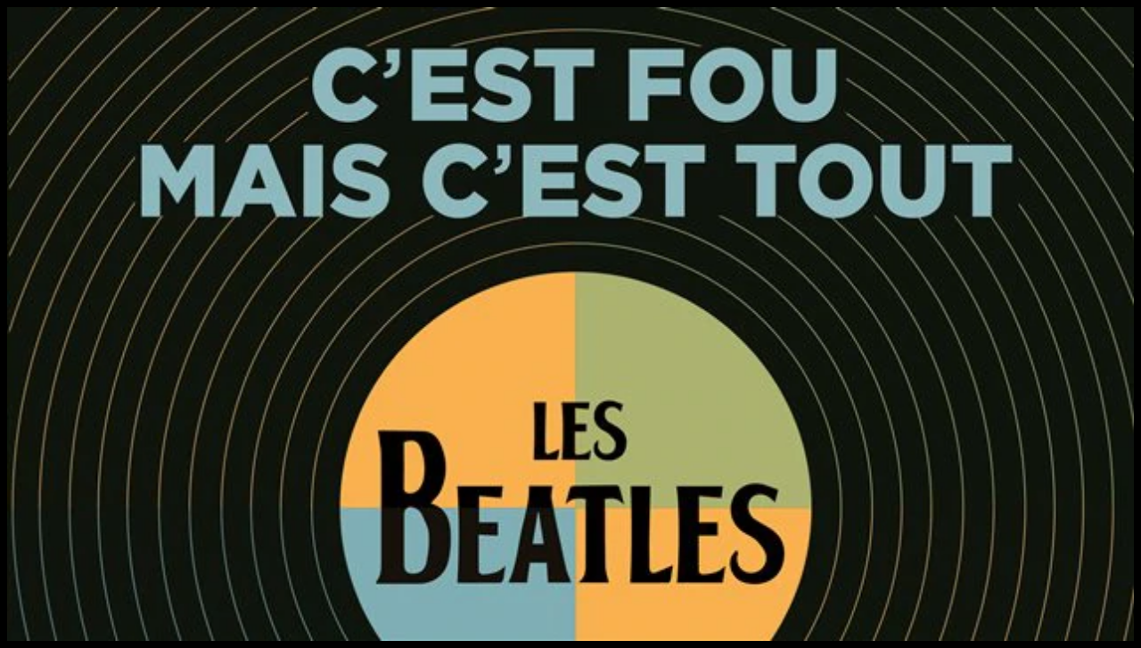

--- FILE ---
content_type: text/html; charset=UTF-8
request_url: https://www.rcinet.ca/console.php?idMedia=7200899&urlTeaser=http://img.src.ca/2014/11/19/635x357/141119_yo8fk_rci-fou-entete_sn635.jpg&locale=fr&appCode=medianet
body_size: 486
content:
<!DOCTYPE html>
<html>
    <head>
        <title>RCI Console | fr</title>
        <meta charset="utf-8">
        <meta http-equiv="X-UA-Compatible" content="IE=edge,chrome=1">
        <style type="text/css">body { background: #000; }</style>
    </head>
    <body>
        <div id="console-container">
            <script src='https://services.radio-canada.ca/media/player/client/rcinetca/?pji={"appCode":"medianet", "idMedia":"7200899","Params":{"infoBar":"false","autoPlay":true,"width":"100%","height":"100%","urlTeaser":"http://img.src.ca/2014/11/19/635x357/141119_yo8fk_rci-fou-entete_sn635.jpg","idConsoleContainer":"console-container","gui":"popup","canExtract":false}}'></script>
        </div> 
    </body>
</html>

--- FILE ---
content_type: image/svg+xml
request_url: https://rcavstaticplayer.akamaized.net/player2/ressources/svg/ressources/svg/player-download.svg?r=27
body_size: 2196
content:
<?xml version="1.0" encoding="UTF-8" standalone="no"?>
<svg
   xmlns:dc="http://purl.org/dc/elements/1.1/"
   xmlns:cc="http://creativecommons.org/ns#"
   xmlns:rdf="http://www.w3.org/1999/02/22-rdf-syntax-ns#"
   xmlns:svg="http://www.w3.org/2000/svg"
   xmlns="http://www.w3.org/2000/svg"
   xmlns:sodipodi="http://sodipodi.sourceforge.net/DTD/sodipodi-0.dtd"
   xmlns:inkscape="http://www.inkscape.org/namespaces/inkscape"
   viewBox="0 0 480 480"
   version="1.1"
   id="svg31"
   sodipodi:docname="player-download.svg"
   inkscape:version="0.92.1 r15371">
  <metadata
     id="metadata37">
    <rdf:RDF>
      <cc:Work
         rdf:about="">
        <dc:format>image/svg+xml</dc:format>
        <dc:type
           rdf:resource="http://purl.org/dc/dcmitype/StillImage" />
        <dc:title>rc_icon_download</dc:title>
      </cc:Work>
    </rdf:RDF>
  </metadata>
  <defs
     id="defs35" />
  <sodipodi:namedview
     pagecolor="#ffffff"
     bordercolor="#666666"
     borderopacity="1"
     objecttolerance="10"
     gridtolerance="10"
     guidetolerance="10"
     inkscape:pageopacity="0"
     inkscape:pageshadow="2"
     inkscape:window-width="1920"
     inkscape:window-height="1017"
     id="namedview33"
     showgrid="false"
     inkscape:zoom="0.49166667"
     inkscape:cx="240"
     inkscape:cy="240"
     inkscape:window-x="1912"
     inkscape:window-y="-8"
     inkscape:window-maximized="1"
     inkscape:current-layer="svg31" />
  <title
     id="title26">rc_icon_download</title>
  <g
     id="rc_icon_download"
     style="fill:#ffffff">
    <path
       id="icon-download-arrow"
       d="M367.222,191.688l-16.973-16.973a12,12,0,0,0-16.971,0L264,243.993V72a12,12,0,0,0-12-12H228a12,12,0,0,0-12,12V243.993l-69.278-69.278a12,12,0,0,0-16.971,0l-16.973,16.973a12,12,0,0,0,0,16.968L231.512,327.507a12,12,0,0,0,16.976,0L367.225,208.656A12,12,0,0,0,367.222,191.688Z"
       style="fill:#ffffff" />
    <path
       id="icon-download-box"
       d="M420,420H60a12,12,0,0,1-12-12V288a12,12,0,0,1,12-12H84a12,12,0,0,1,12,12v72a12,12,0,0,0,12,12H372a12,12,0,0,0,12-12V288a12,12,0,0,1,12-12h24a12,12,0,0,1,12,12V408A12,12,0,0,1,420,420Z"
       style="fill:#ffffff" />
  </g>
</svg>


--- FILE ---
content_type: image/svg+xml
request_url: https://rcavstaticplayer.akamaized.net/player2/ressources/svg/ressources/svg/player-partage.svg?r=27
body_size: 893
content:
<?xml version="1.0" encoding="utf-8"?>
<!-- Generator: Adobe Illustrator 21.1.0, SVG Export Plug-In . SVG Version: 6.00 Build 0)  -->
<svg version="1.1" xmlns="http://www.w3.org/2000/svg" xmlns:xlink="http://www.w3.org/1999/xlink" x="0px" y="0px"
	 viewBox="0 0 480 480" style="enable-background:new 0 0 480 480;" xml:space="preserve">
<g id="Icones">
	<path style="fill:#FFFFFF;" d="M404.4853,210.0707l-90.2487-109.6718c-7.1552-8.6951-21.2661-3.6356-21.2661,7.625v50.8445
		c0,6.3522-4.948,11.651-11.2919,11.9777C167.6338,176.7196,72,271.05,72,386.556l0.0085,19.8338
		c28.8756-81.4768,111.589-139.8338,202.9621-139.8338c2.1142,0,4.2205,0.0331,6.3189,0.0974
		c6.5007,0.1995,11.6811,5.498,11.6811,12.0017v50.433c0,11.2605,14.1109,16.32,21.2661,7.625l90.2487-109.6719
		C409.1716,222.355,409.1716,214.757,404.4853,210.0707z"/>
</g>
<g id="Mesures_x2C__etc." style="display:none;">
</g>
</svg>


--- FILE ---
content_type: text/javascript; charset=utf-8
request_url: https://services.radio-canada.ca/media/player/client/rcinetca/?pji={%22appCode%22:%22medianet%22,%20%22idMedia%22:%227200899%22,%22Params%22:{%22infoBar%22:%22false%22,%22autoPlay%22:true,%22width%22:%22100%%22,%22height%22:%22100%%22,%22urlTeaser%22:%22http://img.src.ca/2014/11/19/635x357/141119_yo8fk_rci-fou-entete_sn635.jpg%22,%22idConsoleContainer%22:%22console-container%22,%22gui%22:%22popup%22,%22canExtract%22:false}}
body_size: 2784
content:
(function(){function h(){window.RadioCanada=window.RadioCanada||{};window.RadioCanada.player||(window.RadioCanada.stackPlayerCommand=window.RadioCanada.stackPlayerCommand||[],window.RadioCanada.playersArray=window.RadioCanada.playersArray||[],window.RadioCanada.player=function(n,t){function f(n,t){return function(){window.RadioCanada.stackPlayerCommand.push([n,t,arguments])}}for(var i={params:[n,t]},u=["addEventListener","removeEventListener","events","play","pause","gui","seek","volume","mute","volumeDefault","autoPlay","depose","requestPlayAuthorizationForMobileDevices","change","setSize","fullscreen","setTeaser","setLang","setPlayerMode","allowMultiPlay","token","enterFullScreen","exitFullScreen","bitrate","share","shareUrl","id","log","savedLogs"],r=0;r<u.length;r++)i[u[r]]=f(i,u[r],arguments);return window.RadioCanada.playersArray.push(i),i},window.RadioCanada.player.debugMode=!0,v())}function c(n){var i=new RegExp("[; ]"+n+"=([^\\s;]*)"),t=(" "+document.cookie).match(i);return n&&t?unescape(t[1]):""}function l(n){try{var t=n.split("_");return t.splice(0,1),JSON.parse(t.join("_"))}catch(i){return{replace:!1}}}function a(){delete window.RadioCanada.player;var n=window.playerReadyCallback||function(){};window.playerReadyCallback=function(){var i,u,t,f;for(n(),i=0;i<window.RadioCanada.playersArray.length;i++){var r=window.RadioCanada.playersArray[i],e=r.params[0],s=r.params[1],o=new RadioCanada.player(e,s);for(u=0;u<window.RadioCanada.stackPlayerCommand.length;u++)t=window.RadioCanada.stackPlayerCommand[u],t[0].params&&e===t[0].params[0]&&o[t[1]].apply(this,t[2]);for(f in r)r[f]=o[f]}}}function v(){RadioCanada.player.events={AD_COMPLETE:"AD_COMPLETE",AD_PLAY:"AD_PLAY",AD_STARTED:"AD_STARTED",BEGIN:"BEGIN",CLOSING_CREDITS_STARTED:"CLOSING_CREDITS_STARTED",COMPLETE:"COMPLETE",CURRENT_TIME_CHANGE:"CURRENT_TIME_CHANGE",END:"END",END_CHAPTER:"END_CHAPTER",ENTER_FULL_SCREEN:"ENTER_FULL_SCREEN",EXIT_FULL_SCREEN:"EXIT_FULL_SCREEN",EXTRACT:"EXTRACT",ERROR:"ERROR",MEDIA_CHANGED:"MEDIA_CHANGED",META_LOADED:"META_LOADED",MUTE:"MUTE",NEXT:"NEXT",NEXT_CHAPTER:"NEXT_CHAPTER",PAUSE:"PAUSE",PLAY:"PLAY",PLAY_REJECTED:"PLAY_REJECTED",PLAYER_READY:"PLAYER_READY",PRESENCE:"PRESENCE",PREVIOUS:"PREVIOUS",READY:"READY",REDUCE_PLAYER:"REDUCE_PLAYER",RELATED:"RELATED",SEEK:"SEEK",SEEKED:"SEEKED",SEEKING:"SEEKING",SHARE:"SHARE",START:"START",STOP:"STOP",THEATER_MODE:"THEATER_MODE",UNMUTE:"UNMUTE",VOLUME_CHANGE:"VOLUME_CHANGE"}}var r={},u=["https://services.radio-canada.ca/media/player/client/rcinetca/?ver=1.53.3"],e=0,n={appCode:"medianet",idMedia:"7200899",Params:{infoBar:"false",autoPlay:!0,width:"100%",height:"100%",urlTeaser:"http://img.src.ca/2014/11/19/635x357/141119_yo8fk_rci-fou-entete_sn635.jpg",idConsoleContainer:"console-container",gui:"popup",canExtract:!1}},o=c("RCPlayerDebugger"),t,f,i;if(window.RadioCanada&&window.RadioCanada.player&&window.RadioCanada.player.debugMode)a();else if(o&&!window.x4kv4R8ZHpgGrDWgHV56)try{if(t=l(o),t.replace==="true"||t.replace===!0)if(window.x4kv4R8ZHpgGrDWgHV56=!0,f=t.protocol+t.prefix+"services.radio-canada.ca/media/player/clientdebug/"+t.site+"_"+t.client+"/",typeof u!="undefined")u=[f];else{i=document.createElement("script");i.type="text/javascript";i.src=f;document.getElementsByTagName("head")[0].appendChild(i);h();return}}catch(s){console.log(s.message)}(function(n){function e(){i.length>0?f():u()}function o(n){i=null;var t=r;r=null;t!==null&&t(n)}var t;n.externalRessourceslLaded=!1;t=function(){this.events={COMPLETE:"COMPLETE",ERROR:"ERROR"};var n={NEW:0,LOADING:1,ERROR:2,COMPLETE:3},i=document,r=function(){var n=[],t=this;t.add=function(t){n.push(t)};t.fire=function(t){for(var i=0;i<n.length;i++)try{n[i](t)}catch(r){}}},t={COMPLETE:new r,ERROR:new r};this.events=t;this.ScriptLoader=function(r){function e(i){(clearTimeout(f),u!==n.ERROR)&&(u=n.ERROR,t.ERROR.fire(i))}function o(i){(clearTimeout(f),u!==n.ERROR)&&(u=n.COMPLETE,t.COMPLETE.fire(i))}var u=n.NEW,f=null;this.addEventListener=function(n,i){t[n]&&t[n].add(i)};this.isPlayerLoader=function(n){return/\/media\/player\/client/ig.test(n)&&RadioCanada&&RadioCanada.player};this.load=function(){var h,s;if(u===n.NEW){if(h=this.ScriptLoader.loaders[r],h&&(u=h.getStatus(),u<2)){h.addEventListener(t.ERROR,e);h.addEventListener(t.COMPLETE,o);return}if(this.isPlayerLoader(r))return;f=setTimeout(function(){e()},3e3);s=i.createElement("script");s.setAttribute("type","text/javascript");s.addEventListener?(s.onload=o,s.onerror=e):s.readyState&&(s.onreadystatechange=function(t){(s.readyState==="loaded"||s.readyState==="complete"&&u!=n.ERROR)&&o(t)});s.src=r;i.head.appendChild(s);u=n.LOADING;this.ScriptLoader.loaders[r]=this}};this.getStatus=function(){return u}};this.ScriptLoader.loaders={}};t.events={COMPLETE:"COMPLETE",ERROR:"ERROR"};var i=[],u=null,r=null,f=function(n,f,s){var c=null,h;return arguments.length!==0&&(i=n,u=f,r=s),i.length>0?(c=i.splice(0,1),h=new t,h.ScriptLoader(c),h.addEventListener(t.events.COMPLETE,e),h.addEventListener(t.events.ERROR,o),h.load(),h):(e(),!0)};n.loadArrayUrls=f;n.ScriptLoader=t})(r),function(t){function c(){typeof RadioCanada!="undefined"&&typeof window.RadioCanada.player!="undefined"&&i()}function l(n){for(var i="r="+Math.random(),t=0;t<n.length;t++)n[t].toLocaleLowerCase().indexOf("/media/player/clientdebug/")!==-1;return n}var s=!1,r=0,i,h,f,o;t.userCommand||(t.userCommand=[]);typeof srcPlayer=="undefined"&&(window.srcPlayer=function(){return t.userCommand.push(arguments),-1});i=function(){function i(n){function e(t){for(var i=0;i<t.length;i++)!!n.Params[t[i]]||(n.Params[t[i]]=n.params[t[i]])}var f,i,r,u;if(!n.Params||(e(["id","idConsoleContainer"]),n.params=n.Params,delete n.Params),f=RadioCanada.player(n.params.idConsoleContainer,n,t.userCommand),typeof n.params.eventReady!="undefined",i=window.RadioCanada.player._command,i&&i.length>0)for(r=0;r<i.length;r++)u=i[r],window.srcPlayer(u.command,u.params,u.userId,!0)}s||(s=!0,clearInterval(r),e===2||e===3?window.player.addEventListenerReady(function(){i(n)}):i(n))};h=function(){};t.generatedEldeplayerId=Math.round(Math.random()*1e7);f="Player_srcAV_"+t.generatedEldeplayerId;typeof n.params=="undefined"&&(n.params={});typeof n.params.id=="undefined"&&(n.params.id=f);typeof n.params.idConsoleContainer=="undefined"&&(o=f,document.write('<div id="'+o+'" style="position:inherit;width:inherit;height:inherit;margin:0;padding:0;" ><\/div>'),n.params.idConsoleContainer=o);typeof RadioCanada!="undefined"&&typeof window.RadioCanada.player_loading!="undefined"?typeof window.RadioCanada.player!="undefined"?i():r=setInterval(c,500):(window.RadioCanada=window.RadioCanada||{},window.RadioCanada.player_loading=!0,t.loadArrayUrls(l(u),i,h),r=setInterval(c,500))}(r),function(n){if(typeof n.params!="undefined"&&n.params.hasOwnProperty("playerReadyCallback"))try{window[n.params.playerReadyCallback]()}catch(t){}}(r)})()

--- FILE ---
content_type: text/vtt
request_url: https://rcavmedias.akamaized.net/d82d8249-aa75-45f9-bc11-e8a5cf105a71/fr_entrevue_1-20141119-wif10/index_fr_sbtl/segment1_fr_sbtl.webvtt
body_size: 71
content:
WEBVTT

X-TIMESTAMP-MAP=LOCAL:00:00:00.001,MPEGTS:90



--- FILE ---
content_type: image/svg+xml
request_url: https://rcavstaticplayer.akamaized.net/player2/ressources/svg/ressources/svg/player-next.svg?r=27
body_size: 1280
content:
<?xml version="1.0" encoding="utf-8"?>
<!-- Generator: Adobe Illustrator 21.1.0, SVG Export Plug-In . SVG Version: 6.00 Build 0)  -->
<svg version="1.1" xmlns="http://www.w3.org/2000/svg" xmlns:xlink="http://www.w3.org/1999/xlink" x="0px" y="0px"
	 viewBox="0 0 480 480" style="enable-background:new 0 0 480 480;" xml:space="preserve">
<g id="Icones">
	<path style="fill:#FFFFFF;" d="M396,72h-24c-6.6274,0-12,5.3726-12,12v137.309L77.5566,74.6657
		c-7.9883-4.1474-17.5295,1.6495-17.5295,10.6501v309.3683c0,9.0007,9.5413,14.7975,17.5295,10.6501L360,258.691V396
		c0,6.6274,5.3726,12,12,12h24c6.6274,0,12-5.3726,12-12V84C408,77.3726,402.6274,72,396,72z"/>
</g>
<g id="Mesures_x2C__etc." style="display:none;">
	
		<circle style="display:inline;fill:none;stroke:#DD0000;stroke-width:0.75;stroke-miterlimit:10;stroke-dasharray:1,1;" cx="72" cy="60" r="12"/>
	
		<circle style="display:inline;fill:none;stroke:#DD0000;stroke-width:0.75;stroke-miterlimit:10;stroke-dasharray:1,1;" cx="72" cy="420" r="12"/>
	
		<circle style="display:inline;fill:none;stroke:#DD0000;stroke-width:0.75;stroke-miterlimit:10;stroke-dasharray:1,1;" cx="236" cy="240" r="12"/>
	<polygon style="display:inline;fill:none;stroke:#DD0000;stroke-miterlimit:10;" points="60,29 60,451 252,240.0362 	"/>
</g>
</svg>


--- FILE ---
content_type: image/svg+xml
request_url: https://rcavstaticplayer.akamaized.net/player2/ressources/svg/player-arrow-s.svg
body_size: 846
content:
<?xml version="1.0" encoding="utf-8"?>
<!-- Generator: Adobe Illustrator 21.1.0, SVG Export Plug-In . SVG Version: 6.00 Build 0)  -->
<svg version="1.1" xmlns="http://www.w3.org/2000/svg" xmlns:xlink="http://www.w3.org/1999/xlink" x="0px" y="0px"
	 viewBox="0 0 480 480" style="enable-background:new 0 0 480 480;" xml:space="preserve">
<g id="Icones">
	<path d="M435.5493,231.3924l-16.9732-16.9732c-4.6863-4.6863-12.2843-4.6863-16.9706,0L264.032,351.9929V60
		c0-6.6274-5.3726-12-12-12h-24c-6.6274,0-12,5.3726-12,12v291.9929L78.4585,214.4193c-4.6863-4.6863-12.2843-4.6863-16.9706,0
		l-16.9732,16.9732c-4.6853,4.6853-4.6864,12.2813-0.0026,16.968l187.032,187.1465c4.6869,4.6898,12.2889,4.6898,16.9758,0
		l187.032-187.1465C440.2358,243.6737,440.2346,236.0777,435.5493,231.3924z"/>
</g>
<g id="Mesures_x2C__etc." style="display:none;">
</g>
</svg>


--- FILE ---
content_type: image/svg+xml
request_url: https://rcavstaticplayer.akamaized.net/player2/ressources/svg/ressources/svg/player-theater-mode-big.svg?r=27
body_size: 665
content:
<?xml version="1.0" encoding="utf-8"?>
<!-- Generator: Adobe Illustrator 21.1.0, SVG Export Plug-In . SVG Version: 6.00 Build 0)  -->
<svg version="1.1" id="Icones" xmlns="http://www.w3.org/2000/svg" xmlns:xlink="http://www.w3.org/1999/xlink" x="0px" y="0px"
	 viewBox="0 0 480 480" style="enable-background:new 0 0 480 480;" xml:space="preserve">
  <g  style="fill:#ffffff">
<path d="M420,96H60c-6.6274,0-12,5.3726-12,12v264c0,6.6274,5.3726,12,12,12h360c6.6274,0,12-5.3726,12-12V108
	C432,101.3726,426.6274,96,420,96z M384,324c0,6.6274-5.3726,12-12,12H108c-6.6274,0-12-5.3726-12-12V156c0-6.6274,5.3726-12,12-12
	h264c6.6274,0,12,5.3726,12,12V324z"/>
  </g>
</svg>


--- FILE ---
content_type: image/svg+xml
request_url: https://rcavstaticplayer.akamaized.net/player2/ressources/svg/ressources/svg/player-pause.svg?r=27
body_size: 3057
content:
<?xml version="1.0" encoding="UTF-8" standalone="no"?>
<!-- Generator: Adobe Illustrator 21.1.0, SVG Export Plug-In . SVG Version: 6.00 Build 0)  -->

<svg
   xmlns:dc="http://purl.org/dc/elements/1.1/"
   xmlns:cc="http://creativecommons.org/ns#"
   xmlns:rdf="http://www.w3.org/1999/02/22-rdf-syntax-ns#"
   xmlns:svg="http://www.w3.org/2000/svg"
   xmlns="http://www.w3.org/2000/svg"
   xmlns:sodipodi="http://sodipodi.sourceforge.net/DTD/sodipodi-0.dtd"
   xmlns:inkscape="http://www.inkscape.org/namespaces/inkscape"
   version="1.1"
   x="0px"
   y="0px"
   viewBox="0 0 480 480"
   style="enable-background:new 0 0 480 480;"
   xml:space="preserve"
   id="svg12"
   sodipodi:docname="player-pause.svg"
   inkscape:version="0.92.1 r15371"><metadata
     id="metadata18"><rdf:RDF><cc:Work
         rdf:about=""><dc:format>image/svg+xml</dc:format><dc:type
           rdf:resource="http://purl.org/dc/dcmitype/StillImage" /><dc:title></dc:title></cc:Work></rdf:RDF></metadata><defs
     id="defs16" /><sodipodi:namedview
     pagecolor="#ffffff"
     bordercolor="#666666"
     borderopacity="1"
     objecttolerance="10"
     gridtolerance="10"
     guidetolerance="10"
     inkscape:pageopacity="0"
     inkscape:pageshadow="2"
     inkscape:window-width="1920"
     inkscape:window-height="1017"
     id="namedview14"
     showgrid="false"
     inkscape:pagecheckerboard="true"
     inkscape:zoom="1.7708333"
     inkscape:cx="240"
     inkscape:cy="240"
     inkscape:window-x="1912"
     inkscape:window-y="-8"
     inkscape:window-maximized="1"
     inkscape:current-layer="svg12" /><g
     id="Mesures_x2C__etc."
     style="display:none;" /><g
     id="g7345"
     transform="translate(17.505881,22.02353)"
     style="fill:#ffffff"><g
       id="Icones"
       style="fill:#ffffff"><path
         id="path7318"
         d="M 180,406.4 H 96 c -6.6274,0 -12,-5.3726 -12,-12 V 85.6 c 0,-6.6274 5.3726,-12 12,-12 h 84 c 6.6274,0 12,5.3726 12,12 v 308.8 c 0,6.6274 -5.3726,12 -12,12 z"
         inkscape:connector-curvature="0"
         style="fill:#ffffff" /><path
         id="path7320"
         d="m 384,406.4 h -84 c -6.6274,0 -12,-5.3726 -12,-12 V 85.6 c 0,-6.6274 5.3726,-12 12,-12 h 84 c 6.6274,0 12,5.3726 12,12 v 308.8 c 0,6.6274 -5.3726,12 -12,12 z"
         inkscape:connector-curvature="0"
         style="fill:#ffffff" /></g><g
       style="display:none;fill:#ffffff"
       id="Mesures_x2C__etc.-1"><circle
         id="circle7323"
         r="12"
         cy="60"
         cx="72"
         style="display:inline;fill:#ffffff;stroke:#dd0000;stroke-width:0.75;stroke-miterlimit:10;stroke-dasharray:1, 1" /><circle
         id="circle7325"
         r="12"
         cy="420"
         cx="72"
         style="display:inline;fill:#ffffff;stroke:#dd0000;stroke-width:0.75;stroke-miterlimit:10;stroke-dasharray:1, 1" /><circle
         id="circle7327"
         r="12"
         cy="240"
         cx="372"
         style="display:inline;fill:#ffffff;stroke:#dd0000;stroke-width:0.75;stroke-miterlimit:10;stroke-dasharray:1, 1" /></g></g></svg>

--- FILE ---
content_type: application/xml
request_url: https://ma80-r.analytics.edgekey.net/config/beacon-18947.xml
body_size: 6672
content:
<?xml version="1.0" encoding="UTF-8"?>
<AkamaiPlayerAnalyticsConfig debug="0" exception="0" logWindow="0">
    <beaconId>8b58c0167d1ec18947</beaconId>
    <beaconVersion>1.1</beaconVersion>
    <isActive>1</isActive>
    <logTo logInterval="300" logType="relative" maxLogLineLength="2048" secondaryLogTime="5">
        <host>https://ma80-r.analytics.edgekey.net</host>
        <path>/9.gif</path>
        <logVersion>1.2</logVersion>
        <formatVersion>1.1</formatVersion>
    </logTo>
    <security/>
    <bucketInfo>
        <bucketCount>20</bucketCount>
        <bucketLength>900</bucketLength>
    </bucketInfo>
    <statistics useKey="1">
        <split>
            <dataMetrics>
                <data key="za" name="partNumber"/>
                <data key="zb" name="totalParts"/>
            </dataMetrics>
        </split>
        <error eventCode="E">
            <dataMetrics>
                <data key="m" name="playerState"/>
                <data key="v" name="currentStreamTime"/>
                <data key="aa" name="hostName"/>
                <data key="ap" name="startupTime"/>
                <data key="ar" name="bytesTotal"/>
                <data key="av" name="videoSize"/>
                <data key="bb" name="serverIp"/>
                <data key="ca" name="errorCode"/>
            </dataMetrics>
        </error>
        <playing eventCode="P">
            <dataMetrics>
                <data key="m" name="playerState"/>
                <data key="n" name="playBackBitRate"/>
                <data key="u" name="droppedFrames"/>
                <data key="v" name="currentStreamTime"/>
                <data key="x" name="playClockTime"/>
                <data key="z" name="rebufferCount"/>
                <data key="aa" name="hostName"/>
                <data key="ap" name="startupTime"/>
                <data key="bb" name="serverIp"/>
                <data key="da" name="rebufferTime"/>
                <data key="db" name="averageFPS"/>
                <data key="dd" name="pauseCount"/>
                <data key="de" name="pauseDuration"/>
                <data key="dg" name="seekCount"/>
                <data key="dh" name="seekTime"/>
                <data key="dj" name="pauseSeekSession"/>
                <data key="dn" name="totalBandwidth"/>
                <data key="du" name="bufferTime"/>
                <data key="dw" name="isSessionWithRebuffer" sendOnce="1"/>
                <data key="dy" name="liveDelay"/>
                <data key="dz" name="rtt"/>
                <data key="fb" name="transitionCount"/>
                <data key="fd" name="transitionUpSwitchCount"/>
                <data key="fe" name="transitionDownSwitchCount"/>
                <data key="ff" name="transitionTime"/>
                <data key="fk" name="bitRateBucketTimes">
                    <matchRules>
                        <match key="S" type="range" value="max:1500"/>
                        <match key="Q" type="range" value="min:1500;max:2500"/>
                        <match key="D" type="range" value="min:2500"/>
                    </matchRules>
                </data>
                <data key="fl" name="averagedBitRate"/>
                <data key="rs" name="rebufferSession"/>
            </dataMetrics>
        </playing>
        <common>
            <dataMetrics>
                <data key="a" name="eventCode"/>
                <data key="b" name="beaconId"/>
                <data key="c" name="attemptId"/>
                <data key="d" name="viewerId"/>
                <data key="e" name="sequenceId"/>
                <data key="g" name="endOfStream"/>
                <data key="w" name="currentClockTime"/>
                <data key="ak" name="playerType"/>
                <data key="am" name="format"/>
                <data key="at" name="browser"/>
                <data key="ay" name="pluginVersion"/>
                <data key="cg" name="category"/>
                <data key="cm" name="cdn">
                    <matchRules>
                        <match key="" name="hostName" type="pattern" value=""/>
                    </matchRules>
                </data>
                <data key="cn" name="connectivity"/>
                <data key="dx" name="logInterval"/>
                <data key="os" name="fullOs"/>
                <data key="pd" name="playerId"/>
                <data key="sa" name="device"/>
                <data key="sg" name="sessionGUID"/>
                <data key="sp" name="mobileOperator"/>
                <data key="tt" name="title"/>
                <data key="cid" name="cellID"/>
                <data key="ltd" name="latitude"/>
                <data key="ltg" name="longitude"/>
                <data key="sgs" name="signalStrength"/>
            </dataMetrics>
        </common>
        <playStart eventCode="S">
            <dataMetrics>
                <data key="m" name="playerState"/>
                <data key="v" name="currentStreamTime"/>
                <data key="aa" name="hostName"/>
                <data key="an" name="connectTime"/>
                <data key="ao" name="bufferingTime"/>
                <data key="ap" name="startupTime"/>
                <data key="ar" name="bytesTotal"/>
                <data key="as" name="encodedFPS"/>
                <data key="av" name="videoSize"/>
                <data key="bb" name="serverIp"/>
            </dataMetrics>
        </playStart>
        <complete eventCode="C">
            <dataMetrics>
                <data key="m" name="playerState"/>
                <data key="v" name="currentStreamTime"/>
                <data key="aa" name="hostName"/>
                <data key="ap" name="startupTime"/>
                <data key="ar" name="bytesTotal"/>
                <data key="as" name="encodedFPS"/>
                <data key="av" name="videoSize"/>
                <data key="bb" name="serverIp"/>
                <data key="rh" name="rebufferSessionH"/>
                <data key="xa" name="endReasonCode"/>
                <data key="hdw" name="isSessionWithRebufferH"/>
                <data key="hdx" name="lastHTime"/>
            </dataMetrics>
        </complete>
        <init eventCode="I">
            <dataMetrics>
                <data key="af" name="playerReferrer"/>
                <data key="ai" name="userAgent"/>
                <data key="aj" name="playerVersion"/>
                <data key="au" name="browserSize"/>
                <data key="az" name="beaconVersion"/>
                <data key="pr" name="pageReferrer"/>
                <data key="pu" name="pageUrl"/>
            </dataMetrics>
        </init>
    </statistics>
</AkamaiPlayerAnalyticsConfig>


--- FILE ---
content_type: image/svg+xml
request_url: https://rcavstaticplayer.akamaized.net/player2/ressources/svg/ressources/svg/player-liste.svg?r=27
body_size: 255996
content:
<?xml version="1.0" encoding="iso-8859-1"?>
<!-- Generator: Adobe Illustrator 21.0.2, SVG Export Plug-In . SVG Version: 6.00 Build 0)  -->
<!DOCTYPE svg PUBLIC "-//W3C//DTD SVG 1.1//EN" "http://www.w3.org/Graphics/SVG/1.1/DTD/svg11.dtd">
<svg version="1.1" xmlns="http://www.w3.org/2000/svg" xmlns:xlink="http://www.w3.org/1999/xlink" x="0px" y="0px"
	 viewBox="0 0 120 120" style="enable-background:new 0 0 120 120;" xml:space="preserve">
<font horiz-adv-x="1000">
<!-- Copyright 1992, 1994, 1997, 2000, 2004 Adobe Systems Incorporated. All rights reserved. Myriad is either a registered trademark or a trademark of Adobe Systems Incorporated in the United States and/or other countries. -->
<font-face font-family="MyriadPro-Regular" units-per-em="1000" underline-position="-100" underline-thickness="50"/>
<missing-glyph horiz-adv-x="500" d="M0,0l500,0l0,700l-500,0M250,395l-170,255l340,0M280,350l170,255l0,-510M80,50l170,255l170,-255M50,605l170,-255l-170,-255z"/>
<glyph unicode="A" horiz-adv-x="612" d="M424,212l72,-212l93,0l-230,674l-105,0l-229,-674l90,0l70,212M203,280l66,195C282,516 293,557 303,597l2,0C315,558 325,518 340,474l66,-194z"/>
<glyph unicode="&#xC6;" horiz-adv-x="788" d="M89,0l108,238l207,0l30,-238l322,0l0,73l-247,0l-30,241l240,0l0,72l-251,0l-26,215l287,0l0,73l-422,0l-308,-674M226,308l87,197C328,541 344,579 356,611l4,0C362,577 368,534 372,502l22,-194z"/>
<glyph unicode="&#x1FC;" horiz-adv-x="788" d="M89,0l108,238l207,0l30,-238l322,0l0,73l-247,0l-30,241l240,0l0,72l-251,0l-26,215l287,0l0,73l-422,0l-308,-674M226,308l87,197C328,541 344,579 356,611l4,0C362,577 368,534 372,502l22,-194M488,827l-92,-117l71,0l127,117z"/>
<glyph unicode="&#xC1;" horiz-adv-x="612" d="M424,212l72,-212l93,0l-230,674l-105,0l-229,-674l90,0l70,212M203,280l66,195C282,516 293,557 303,597l2,0C315,558 325,518 340,474l66,-194M348,827l-93,-117l72,0l127,117z"/>
<glyph unicode="&#x102;" horiz-adv-x="612" d="M424,212l72,-212l93,0l-230,674l-105,0l-229,-674l90,0l70,212M203,280l66,195C282,516 293,557 303,597l2,0C315,558 325,518 340,474l66,-194M181,817C183,758 219,711 304,711C390,711 428,758 429,817l-51,0C373,791 354,768 305,768C256,768 239,794 233,817z"/>
<glyph unicode="&#xC2;" horiz-adv-x="612" d="M424,212l72,-212l93,0l-230,674l-105,0l-229,-674l90,0l70,212M203,280l66,195C282,516 293,557 303,597l2,0C315,558 325,518 340,474l66,-194M276,824l-102,-114l71,0l64,69l2,0l63,-69l74,0l-105,114z"/>
<glyph unicode="&#xC4;" horiz-adv-x="612" d="M424,212l72,-212l93,0l-230,674l-105,0l-229,-674l90,0l70,212M203,280l66,195C282,516 293,557 303,597l2,0C315,558 325,518 340,474l66,-194M217,719C246,719 265,742 265,770C265,798 245,820 218,820C189,820 168,798 168,770C168,742 188,719 217,719M402,719C432,719 451,742 451,770C451,798 431,820 403,820C375,820 354,798 354,770C354,742 373,719 402,719z"/>
<glyph unicode="&#xC0;" horiz-adv-x="612" d="M424,212l72,-212l93,0l-230,674l-105,0l-229,-674l90,0l70,212M203,280l66,195C282,516 293,557 303,597l2,0C315,558 325,518 340,474l66,-194M160,827l128,-116l71,0l-92,116z"/>
<glyph unicode="&#x391;" horiz-adv-x="612" d="M424,212l72,-212l93,0l-230,674l-105,0l-229,-674l90,0l70,212M203,280l66,195C282,516 293,557 303,597l2,0C315,558 325,518 340,474l66,-194z"/>
<glyph unicode="&#x386;" horiz-adv-x="615" d="M427,212l72,-212l93,0l-230,674l-105,0l-229,-674l90,0l70,212M206,280l66,195C285,516 296,557 306,597l2,0C318,558 328,518 343,474l66,-194M70,674l-8,-155l52,0l35,155z"/>
<glyph unicode="&#x100;" horiz-adv-x="612" d="M424,212l72,-212l93,0l-230,674l-105,0l-229,-674l90,0l70,212M203,280l66,195C282,516 293,557 303,597l2,0C315,558 325,518 340,474l66,-194M185,788l0,-55l239,0l0,55z"/>
<glyph unicode="&#x104;" horiz-adv-x="612" d="M359,674l-105,0l-229,-674l90,0l70,212l239,0l71,-208C471,-23 436,-70 436,-119C436,-175 473,-205 529,-205C554,-205 589,-198 610,-182l-14,45C584,-143 568,-147 551,-147C521,-147 500,-128 500,-95C500,-59 539,-16 555,0l34,0M203,280l66,195C282,516 293,557 303,597l2,0C315,558 325,518 340,474l66,-194z"/>
<glyph unicode="&#xC5;" horiz-adv-x="612" d="M424,212l72,-212l93,0l-230,674l-105,0l-229,-674l90,0l70,212M203,280l66,195C282,516 293,557 303,597l2,0C315,558 325,518 340,474l66,-194M308,878C246,878 208,837 208,787C208,739 247,699 308,699C366,699 407,738 407,788C407,838 369,878 308,878M307,842C336,842 355,818 355,789C355,760 336,736 307,736C278,736 259,762 259,787C259,816 276,842 307,842z"/>
<glyph unicode="&#x1FA;" horiz-adv-x="612" d="M312,692C366,692 402,725 402,769C402,813 369,848 313,848C255,848 221,812 221,769C221,726 256,692 312,692M311,729C285,729 268,747 268,769C268,792 283,812 310,812C338,812 355,793 355,770C355,745 338,729 311,729M366,952l-106,-86l77,0l143,86M424,212l72,-212l93,0l-230,674l-105,0l-229,-674l90,0l70,212M203,280l66,195C282,516 293,557 303,597l2,0C315,558 325,518 340,474l66,-194z"/>
<glyph unicode="&#xC3;" horiz-adv-x="612" d="M424,212l72,-212l93,0l-230,674l-105,0l-229,-674l90,0l70,212M203,280l66,195C282,516 293,557 303,597l2,0C315,558 325,518 340,474l66,-194M232,715C235,742 242,759 258,759C273,759 286,750 305,740C327,729 345,721 366,721C413,721 435,755 434,818l-47,0C385,786 376,779 360,779C345,779 329,788 313,797C292,808 275,817 253,817C210,817 184,776 185,715z"/>
<glyph unicode="B" horiz-adv-x="542" d="M76,2C105,-2 151,-6 211,-6C321,-6 397,14 444,57C478,90 501,134 501,192C501,292 426,345 362,361l0,2C433,389 476,446 476,511C476,564 455,604 420,630C378,664 322,679 235,679C174,679 114,673 76,665M163,606C177,609 200,612 240,612C328,612 388,581 388,502C388,437 334,389 242,389l-79,0M163,323l72,0C330,323 409,285 409,193C409,95 326,62 236,62C205,62 180,63 163,66z"/>
<glyph unicode="&#x392;" horiz-adv-x="542" d="M76,2C105,-2 151,-6 211,-6C321,-6 397,14 444,57C478,90 501,134 501,192C501,292 426,345 362,361l0,2C433,389 476,446 476,511C476,564 455,604 420,630C378,664 322,679 235,679C174,679 114,673 76,665M163,606C177,609 200,612 240,612C328,612 388,581 388,502C388,437 334,389 242,389l-79,0M163,323l72,0C330,323 409,285 409,193C409,95 326,62 236,62C205,62 180,63 163,66z"/>
<glyph unicode="C" horiz-adv-x="580" d="M529,91C494,74 440,63 387,63C223,63 128,169 128,334C128,511 233,612 391,612C447,612 494,600 527,584l21,71C525,667 472,685 388,685C179,685 36,542 36,331C36,110 179,-10 369,-10C451,-10 515,6 547,22z"/>
<glyph unicode="&#x106;" horiz-adv-x="580" d="M529,91C494,74 440,63 387,63C223,63 128,169 128,334C128,511 233,612 391,612C447,612 494,600 527,584l21,71C525,667 472,685 388,685C179,685 36,542 36,331C36,110 179,-10 369,-10C451,-10 515,6 547,22M400,829l-92,-117l71,0l127,117z"/>
<glyph unicode="&#x10C;" horiz-adv-x="580" d="M529,91C494,74 440,63 387,63C223,63 128,169 128,334C128,511 233,612 391,612C447,612 494,600 527,584l21,71C525,667 472,685 388,685C179,685 36,542 36,331C36,110 179,-10 369,-10C451,-10 515,6 547,22M399,713l103,114l-72,0l-63,-70l-2,0l-64,70l-74,0l105,-114z"/>
<glyph unicode="&#xC7;" horiz-adv-x="580" d="M529,91C494,74 440,63 387,63C223,63 128,169 128,334C128,511 233,612 391,612C447,612 494,600 527,584l21,71C525,667 472,685 388,685C179,685 36,542 36,331C36,130 154,13 319,-7l-42,-77C324,-89 355,-100 355,-127C355,-148 336,-157 313,-157C291,-157 272,-152 257,-144l-14,-45C260,-199 288,-206 314,-206C366,-206 417,-183 417,-125C417,-84 384,-57 347,-50l23,40C452,-10 515,6 547,22z"/>
<glyph unicode="&#x108;" horiz-adv-x="580" d="M529,91C494,74 440,63 387,63C223,63 128,169 128,334C128,511 233,612 391,612C447,612 494,600 527,584l21,71C525,667 472,685 388,685C179,685 36,542 36,331C36,110 179,-10 369,-10C451,-10 515,6 547,22M327,828l-103,-114l72,0l63,69l2,0l64,-69l74,0l-105,114z"/>
<glyph unicode="&#x10A;" horiz-adv-x="580" d="M529,91C494,74 440,63 387,63C223,63 128,169 128,334C128,511 233,612 391,612C447,612 494,600 527,584l21,71C525,667 472,685 388,685C179,685 36,542 36,331C36,110 179,-10 369,-10C451,-10 515,6 547,22M361,720C389,720 410,744 410,770C410,796 389,820 362,820C333,820 311,796 311,770C311,744 333,720 361,720z"/>
<glyph unicode="&#x3A7;" horiz-adv-x="571" d="M546,0l-210,346l205,328l-100,0l-92,-158C324,473 307,442 288,402l-3,0C267,438 248,472 223,516l-89,158l-101,0l198,-333l-206,-341l100,0l81,148C241,207 260,243 279,282l2,0C302,243 324,206 359,149l86,-149z"/>
<glyph unicode="D" horiz-adv-x="666" d="M76,2C120,-3 172,-6 234,-6C365,-6 469,28 532,91C595,153 629,243 629,353C629,462 594,540 534,595C475,650 386,679 261,679C192,679 129,673 76,665M163,601C186,606 220,610 265,610C449,610 539,509 538,350C538,168 437,64 251,64C217,64 185,65 163,69z"/>
<glyph unicode="&#x10E;" horiz-adv-x="666" d="M76,2C120,-3 172,-6 234,-6C365,-6 469,28 532,91C595,153 629,243 629,353C629,462 594,540 534,595C475,650 386,679 261,679C192,679 129,673 76,665M163,601C186,606 220,610 265,610C449,610 539,509 538,350C538,168 437,64 251,64C217,64 185,65 163,69M342,712l103,114l-72,0l-63,-69l-2,0l-64,69l-74,0l105,-114z"/>
<glyph unicode="&#x110;" horiz-adv-x="671" d="M-2,307l83,0l0,-307C125,-5 176,-7 239,-7C369,-7 474,27 537,90C600,153 634,242 634,353C634,464 599,543 539,598C480,653 390,682 266,682C197,682 134,676 81,667l0,-290l-83,0M348,377l-180,0l0,226C191,608 225,612 270,612C454,612 544,513 543,352C543,166 443,63 255,63C222,63 190,64 168,67l0,240l180,0z"/>
<glyph unicode="&#x2206;" horiz-adv-x="620" d="M25,0l566,0l0,50l-232,624l-99,0l-235,-625M118,73l141,384C276,504 294,560 304,594l3,0C319,551 340,491 357,444l137,-371z"/>
<glyph unicode="E" horiz-adv-x="492" d="M425,388l-262,0l0,213l277,0l0,73l-364,0l0,-674l379,0l0,73l-292,0l0,243l262,0z"/>
<glyph unicode="&#xC9;" horiz-adv-x="492" d="M425,388l-262,0l0,213l277,0l0,73l-364,0l0,-674l379,0l0,73l-292,0l0,243l262,0M302,827l-93,-117l72,0l127,117z"/>
<glyph unicode="&#x114;" horiz-adv-x="492" d="M425,388l-262,0l0,213l277,0l0,73l-364,0l0,-674l379,0l0,73l-292,0l0,243l262,0M130,825C132,766 168,719 253,719C339,719 377,766 378,825l-51,0C322,799 303,776 254,776C205,776 188,802 182,825z"/>
<glyph unicode="&#x11A;" horiz-adv-x="492" d="M425,388l-262,0l0,213l277,0l0,73l-364,0l0,-674l379,0l0,73l-292,0l0,243l262,0M291,710l102,114l-71,0l-63,-69l-2,0l-64,69l-74,0l105,-114z"/>
<glyph unicode="&#xCA;" horiz-adv-x="492" d="M425,388l-262,0l0,213l277,0l0,73l-364,0l0,-674l379,0l0,73l-292,0l0,243l262,0M223,824l-103,-114l72,0l63,69l2,0l64,-69l74,0l-105,114z"/>
<glyph unicode="&#xCB;" horiz-adv-x="492" d="M425,388l-262,0l0,213l277,0l0,73l-364,0l0,-674l379,0l0,73l-292,0l0,243l262,0M163,721C192,721 211,744 211,772C211,800 191,822 163,822C135,822 113,799 113,772C113,744 133,721 163,721M348,721C378,721 397,744 397,772C397,800 377,822 348,822C320,822 299,799 299,772C299,744 319,721 348,721z"/>
<glyph unicode="&#x116;" horiz-adv-x="492" d="M425,388l-262,0l0,213l277,0l0,73l-364,0l0,-674l379,0l0,73l-292,0l0,243l262,0M258,721C286,721 307,746 307,772C307,798 286,822 259,822C231,822 209,798 209,772C209,746 230,721 258,721z"/>
<glyph unicode="&#xC8;" horiz-adv-x="492" d="M425,388l-262,0l0,213l277,0l0,73l-364,0l0,-674l379,0l0,73l-292,0l0,243l262,0M119,827l127,-116l72,0l-93,116z"/>
<glyph unicode="&#x112;" horiz-adv-x="492" d="M425,388l-262,0l0,213l277,0l0,73l-364,0l0,-674l379,0l0,73l-292,0l0,243l262,0M139,788l0,-55l240,0l0,55z"/>
<glyph unicode="&#x14A;" horiz-adv-x="658" d="M158,0l0,288C158,400 156,481 151,566l3,1C188,494 233,417 280,342l218,-348C491,-77 451,-115 371,-131l18,-68C517,-180 582,-105 582,38l0,636l-82,0l0,-282C500,287 502,205 510,115l-2,-1C476,183 437,254 387,333l-216,341l-95,0l0,-674z"/>
<glyph unicode="&#x118;" horiz-adv-x="492" d="M447,-138C432,-144 418,-146 403,-146C376,-146 357,-132 357,-106C357,-69 398,-27 440,0l15,0l0,73l-292,0l0,243l262,0l0,72l-262,0l0,213l277,0l0,73l-364,0l0,-674l292,0C332,-24 288,-71 288,-125C288,-177 323,-206 380,-206C410,-206 437,-199 460,-185z"/>
<glyph unicode="&#x395;" horiz-adv-x="492" d="M425,388l-262,0l0,213l277,0l0,73l-364,0l0,-674l379,0l0,73l-292,0l0,243l262,0z"/>
<glyph unicode="&#x388;" horiz-adv-x="561" d="M494,388l-261,0l0,213l277,0l0,73l-365,0l0,-674l380,0l0,73l-292,0l0,243l261,0M7,674l-7,-155l52,0l35,155z"/>
<glyph unicode="&#x397;" horiz-adv-x="652" d="M76,674l0,-674l87,0l0,316l326,0l0,-316l88,0l0,674l-88,0l0,-282l-326,0l0,282z"/>
<glyph unicode="&#x389;" horiz-adv-x="722" d="M145,674l0,-674l88,0l0,316l325,0l0,-316l88,0l0,674l-88,0l0,-282l-325,0l0,282M7,674l-7,-155l52,0l35,155z"/>
<glyph unicode="&#xD0;" horiz-adv-x="671" d="M-2,307l83,0l0,-307C125,-5 176,-7 239,-7C369,-7 474,27 537,90C600,153 634,242 634,353C634,464 599,543 539,598C480,653 390,682 266,682C197,682 134,676 81,667l0,-290l-83,0M348,377l-180,0l0,226C191,608 225,612 270,612C454,612 544,513 543,352C543,166 443,63 255,63C222,63 190,64 168,67l0,240l180,0z"/>
<glyph unicode="&#x20AC;" horiz-adv-x="513" d="M479,94C456,81 410,61 357,61C303,61 253,80 216,119C189,149 169,192 161,250l283,0l0,49l-290,0C154,306 154,311 154,317C154,331 155,346 156,359l288,0l0,50l-279,0C175,462 195,507 225,536C259,572 303,591 357,591C402,591 444,578 469,563l20,66C461,644 415,661 356,661C274,661 209,631 158,578C118,537 88,479 76,409l-66,0l0,-50l59,0C68,345 67,330 67,314C67,309 67,304 67,299l-57,0l0,-49l62,0C81,178 106,120 144,78C194,20 266,-11 347,-11C413,-11 465,10 496,31z"/>
<glyph unicode="&#xF64E;" horiz-adv-x="530" d="M466,83C443,71 402,57 353,57C303,57 263,71 227,106C209,124 195,149 188,178l250,0l0,49l-260,0C177,239 177,248 177,257C177,264 178,275 179,286l259,0l0,48l-249,0C194,365 210,392 230,412C265,446 309,460 353,460C401,460 434,448 457,436l20,62C451,511 413,526 354,526C285,526 216,502 165,451C135,421 113,380 102,334l-64,0l0,-48l57,0C93,273 92,261 92,251C92,245 93,238 94,227l-56,0l0,-49l63,0C110,131 132,89 162,59C210,11 275,-11 341,-11C402,-11 455,7 478,22z"/>
<glyph unicode="F" horiz-adv-x="487" d="M76,0l87,0l0,305l255,0l0,72l-255,0l0,224l276,0l0,73l-363,0z"/>
<glyph unicode="G" horiz-adv-x="646" d="M589,354l-222,0l0,-70l137,0l0,-201C484,73 445,65 388,65C231,65 128,166 128,337C128,506 235,608 399,608C467,608 512,595 548,579l21,71C540,664 479,681 401,681C175,681 37,534 36,333C36,228 72,138 130,82C196,19 280,-7 382,-7C473,-7 550,16 589,30z"/>
<glyph unicode="&#xE000;" horiz-adv-x="646" d="M589,354l-222,0l0,-70l137,0l0,-201C484,73 445,65 388,65C231,65 128,166 128,337C128,506 235,608 399,608C467,608 512,595 548,579l21,71C540,664 479,681 401,681C175,681 37,534 36,333C36,228 72,138 130,82C196,19 280,-7 382,-7C473,-7 550,16 589,30M291,715C294,742 301,759 317,759C332,759 345,750 364,740C386,729 404,721 425,721C472,721 494,755 493,818l-47,0C444,786 435,779 419,779C404,779 388,788 372,797C351,808 334,817 312,817C269,817 243,776 244,715z"/>
<glyph unicode="&#x393;" horiz-adv-x="451" d="M76,674l0,-674l87,0l0,601l274,0l0,73z"/>
<glyph unicode="&#x11E;" horiz-adv-x="646" d="M589,354l-222,0l0,-70l137,0l0,-201C484,73 445,65 388,65C231,65 128,166 128,337C128,506 235,608 399,608C467,608 512,595 548,579l21,71C540,664 479,681 401,681C175,681 37,534 36,333C36,228 72,138 130,82C196,19 280,-7 382,-7C473,-7 550,16 589,30M238,827C240,767 276,721 361,721C447,721 485,768 486,827l-51,0C430,801 411,778 362,778C313,778 296,804 291,827z"/>
<glyph unicode="&#x11C;" horiz-adv-x="646" d="M589,354l-222,0l0,-70l137,0l0,-201C484,73 445,65 388,65C231,65 128,166 128,337C128,506 235,608 399,608C467,608 512,595 548,579l21,71C540,664 479,681 401,681C175,681 37,534 36,333C36,228 72,138 130,82C196,19 280,-7 382,-7C473,-7 550,16 589,30M329,827l-103,-114l71,0l64,69l2,0l64,-69l73,0l-104,114z"/>
<glyph unicode="&#x120;" horiz-adv-x="646" d="M589,354l-222,0l0,-70l137,0l0,-201C484,73 445,65 388,65C231,65 128,166 128,337C128,506 235,608 399,608C467,608 512,595 548,579l21,71C540,664 479,681 401,681C175,681 37,534 36,333C36,228 72,138 130,82C196,19 280,-7 382,-7C473,-7 550,16 589,30M362,720C390,720 410,744 410,770C410,796 390,820 362,820C334,820 312,796 312,770C312,744 333,720 362,720z"/>
<glyph unicode="H" horiz-adv-x="652" d="M76,674l0,-674l87,0l0,316l326,0l0,-316l88,0l0,674l-88,0l0,-282l-326,0l0,282z"/>
<glyph unicode="&#x126;" horiz-adv-x="657" d="M636,479l0,58l-57,0l0,137l-88,0l0,-137l-326,0l0,137l-87,0l0,-137l-57,0l0,-58l57,0l0,-479l87,0l0,302l326,0l0,-302l88,0l0,479M491,377l-326,0l0,102l326,0z"/>
<glyph unicode="&#x124;" horiz-adv-x="652" d="M76,674l0,-674l87,0l0,316l326,0l0,-316l88,0l0,674l-88,0l0,-282l-326,0l0,282M292,824l-102,-114l71,0l64,69l2,0l63,-69l74,0l-105,114z"/>
<glyph unicode="I" horiz-adv-x="239" d="M76,674l0,-674l87,0l0,674z"/>
<glyph unicode="&#x132;" horiz-adv-x="609" d="M76,674l0,-674l87,0l0,674M453,230C453,98 407,63 330,63C300,63 274,69 256,76l-13,-71C265,-4 304,-11 337,-11C453,-11 540,44 540,223l0,451l-87,0z"/>
<glyph unicode="&#xCD;" horiz-adv-x="239" d="M76,674l0,-674l87,0l0,674M159,827l-92,-117l71,0l128,117z"/>
<glyph unicode="&#x12C;" horiz-adv-x="239" d="M76,674l0,-674l87,0l0,674M-4,823C-3,763 33,717 119,717C205,717 242,764 243,823l-51,0C187,797 168,774 120,774C71,774 53,800 48,823z"/>
<glyph unicode="&#xCE;" horiz-adv-x="239" d="M76,674l0,-674l87,0l0,674M85,824l-102,-114l71,0l64,69l2,0l64,-69l73,0l-105,114z"/>
<glyph unicode="&#xCF;" horiz-adv-x="239" d="M76,674l0,-674l87,0l0,674M28,721C57,721 76,744 76,772C76,800 56,822 28,822C0,822 -22,799 -22,772C-22,744 -2,721 28,721M213,721C243,721 262,744 262,772C262,800 242,822 214,822C185,822 164,799 164,772C164,744 184,721 213,721z"/>
<glyph unicode="&#x130;" horiz-adv-x="239" d="M76,674l0,-674l87,0l0,674M121,721C148,721 169,746 169,772C169,798 148,822 121,822C93,822 71,798 71,772C71,746 92,721 121,721z"/>
<glyph unicode="&#xCC;" horiz-adv-x="239" d="M76,674l0,-674l87,0l0,674M-25,827l127,-116l71,0l-92,116z"/>
<glyph unicode="&#x12A;" horiz-adv-x="239" d="M76,674l0,-674l87,0l0,674M1,788l0,-55l239,0l0,55z"/>
<glyph unicode="&#x12E;" horiz-adv-x="239" d="M163,674l-87,0l0,-674C58,-27 28,-74 28,-123C28,-179 66,-209 121,-209C146,-209 181,-202 202,-186l-14,45C177,-146 162,-150 143,-150C114,-150 92,-132 92,-98C92,-62 118,-21 133,0l30,0z"/>
<glyph unicode="&#x399;" horiz-adv-x="239" d="M76,674l0,-674l87,0l0,674z"/>
<glyph unicode="&#x3AA;" horiz-adv-x="239" d="M76,674l0,-674l87,0l0,674M26,711C56,711 75,735 75,762C75,790 55,813 27,813C-1,813 -23,790 -23,762C-23,735 -3,711 26,711M212,711C241,711 261,735 261,762C261,790 240,813 212,813C184,813 163,790 163,762C163,735 182,711 212,711z"/>
<glyph unicode="&#x38A;" horiz-adv-x="309" d="M145,674l0,-674l88,0l0,674M7,674l-7,-155l52,0l35,155z"/>
<glyph unicode="&#x128;" horiz-adv-x="239" d="M76,674l0,-674l87,0l0,674M43,715C45,742 53,759 69,759C83,759 97,750 116,740C138,729 156,721 177,721C223,721 245,755 244,818l-46,0C195,786 186,779 171,779C155,779 139,788 123,797C102,808 86,817 64,817C20,817 -6,776 -4,715z"/>
<glyph unicode="J" horiz-adv-x="370" d="M214,230C214,98 168,63 90,63C61,63 35,69 17,76l-13,-71C26,-4 65,-11 97,-11C213,-11 301,44 301,223l0,451l-87,0z"/>
<glyph unicode="&#x134;" horiz-adv-x="370" d="M214,230C214,98 168,63 90,63C61,63 35,69 17,76l-13,-71C26,-4 65,-11 97,-11C213,-11 301,44 301,223l0,451l-87,0M219,824l-102,-114l71,0l64,69l2,0l64,-69l73,0l-105,114z"/>
<glyph unicode="K" horiz-adv-x="542" d="M76,0l87,0l0,257l64,74l222,-331l103,0l-263,388l244,286l-108,0l-206,-253C202,399 184,375 166,349l-3,0l0,325l-87,0z"/>
<glyph unicode="&#x39A;" horiz-adv-x="542" d="M76,0l87,0l0,257l64,74l222,-331l103,0l-263,388l244,286l-108,0l-206,-253C202,399 184,375 166,349l-3,0l0,325l-87,0z"/>
<glyph unicode="L" horiz-adv-x="472" d="M76,0l375,0l0,73l-288,0l0,601l-87,0z"/>
<glyph unicode="&#x139;" horiz-adv-x="472" d="M76,0l375,0l0,73l-288,0l0,601l-87,0M179,827l-93,-117l72,0l127,117z"/>
<glyph unicode="&#x39B;" horiz-adv-x="609" d="M590,0l-232,674l-104,0l-229,-674l91,0l153,465C282,509 292,550 302,592l3,0C315,551 325,511 340,464l156,-464z"/>
<glyph unicode="&#x13D;" horiz-adv-x="472" d="M76,0l375,0l0,73l-288,0l0,601l-87,0M260,504C321,508 389,538 389,611C389,644 369,672 349,685l-65,-14C301,656 318,634 318,610C318,571 281,551 243,545z"/>
<glyph unicode="&#x13F;" horiz-adv-x="472" d="M76,0l375,0l0,73l-288,0l0,601l-87,0M347,320C375,320 396,344 396,370C396,396 375,420 348,420C319,420 297,396 297,370C297,344 319,320 347,320z"/>
<glyph unicode="&#x141;" horiz-adv-x="476" d="M455,0l0,73l-288,0l0,256l134,96l0,69l-134,-97l0,277l-87,0l0,-337l-84,-61l0,-68l84,62l0,-270z"/>
<glyph unicode="M" horiz-adv-x="804" d="M661,0l85,0l-42,674l-111,0l-120,-326C443,263 419,189 402,121l-3,0C382,191 359,265 331,348l-115,326l-111,0l-47,-674l83,0l18,289C165,390 170,503 172,587l2,0C193,507 220,420 252,325l109,-321l66,0l119,327C580,424 608,508 631,587l3,0C633,503 639,390 644,296z"/>
<glyph unicode="&#xE001;" horiz-adv-x="804" d="M661,0l85,0l-42,674l-111,0l-120,-326C443,263 419,189 402,121l-3,0C382,191 359,265 331,348l-115,326l-111,0l-47,-674l83,0l18,289C165,390 170,503 172,587l2,0C193,507 220,420 252,325l109,-321l66,0l119,327C580,424 608,508 631,587l3,0C633,503 639,390 644,296M367,824l-103,-114l72,0l64,69l2,0l63,-69l74,0l-105,114z"/>
<glyph unicode="&#x39C;" horiz-adv-x="804" d="M661,0l85,0l-42,674l-111,0l-120,-326C443,263 419,189 402,121l-3,0C382,191 359,265 331,348l-115,326l-111,0l-47,-674l83,0l18,289C165,390 170,503 172,587l2,0C193,507 220,420 252,325l109,-321l66,0l119,327C580,424 608,508 631,587l3,0C633,503 639,390 644,296z"/>
<glyph unicode="N" horiz-adv-x="658" d="M158,0l0,288C158,400 156,481 151,566l3,1C188,494 233,417 280,342l214,-342l88,0l0,674l-82,0l0,-282C500,287 502,205 510,115l-2,-1C476,183 437,254 387,333l-216,341l-95,0l0,-674z"/>
<glyph unicode="&#xE002;" horiz-adv-x="658" d="M158,0l0,288C158,400 156,481 151,566l3,1C188,494 233,417 280,342l214,-342l88,0l0,674l-82,0l0,-282C500,287 502,205 510,115l-2,-1C476,183 437,254 387,333l-216,341l-95,0l0,-674M295,824l-103,-114l71,0l64,69l2,0l64,-69l73,0l-104,114z"/>
<glyph unicode="&#x143;" horiz-adv-x="658" d="M158,0l0,288C158,400 156,481 151,566l3,1C188,494 233,417 280,342l214,-342l88,0l0,674l-82,0l0,-282C500,287 502,205 510,115l-2,-1C476,183 437,254 387,333l-216,341l-95,0l0,-674M370,827l-92,-117l71,0l128,117z"/>
<glyph unicode="&#x147;" horiz-adv-x="658" d="M158,0l0,288C158,400 156,481 151,566l3,1C188,494 233,417 280,342l214,-342l88,0l0,674l-82,0l0,-282C500,287 502,205 510,115l-2,-1C476,183 437,254 387,333l-216,341l-95,0l0,-674M364,705l103,114l-71,0l-63,-70l-2,0l-65,70l-73,0l104,-114z"/>
<glyph unicode="&#xD1;" horiz-adv-x="658" d="M158,0l0,288C158,400 156,481 151,566l3,1C188,494 233,417 280,342l214,-342l88,0l0,674l-82,0l0,-282C500,287 502,205 510,115l-2,-1C476,183 437,254 387,333l-216,341l-95,0l0,-674M257,715C259,742 267,759 283,759C297,759 311,750 330,740C352,729 370,721 391,721C437,721 459,755 458,818l-46,0C409,786 400,779 385,779C369,779 353,788 337,797C316,808 300,817 278,817C234,817 208,776 210,715z"/>
<glyph unicode="&#x39D;" horiz-adv-x="658" d="M158,0l0,288C158,400 156,481 151,566l3,1C188,494 233,417 280,342l214,-342l88,0l0,674l-82,0l0,-282C500,287 502,205 510,115l-2,-1C476,183 437,254 387,333l-216,341l-95,0l0,-674z"/>
<glyph unicode="O" horiz-adv-x="689" d="M349,685C169,685 36,545 36,331C36,127 161,-11 339,-11C511,-11 652,112 652,344C652,544 533,685 349,685M345,614C490,614 560,474 560,340C560,187 482,60 344,60C207,60 129,189 129,333C129,481 201,614 345,614z"/>
<glyph unicode="&#x152;" horiz-adv-x="894" d="M857,73l-292,0l0,242l261,0l0,73l-261,0l0,213l277,0l0,73l-322,0C502,674 481,677 456,680C431,682 403,685 368,685C174,685 36,554 36,332C36,139 154,-11 363,-11C395,-11 421,-8 446,-6C470,-3 492,0 512,0l345,0M477,73C455,65 416,60 379,60C221,60 128,172 129,336C128,501 220,614 371,614C419,614 451,608 477,599z"/>
<glyph unicode="&#xD3;" horiz-adv-x="689" d="M349,685C169,685 36,545 36,331C36,127 161,-11 339,-11C511,-11 652,112 652,344C652,544 533,685 349,685M345,614C490,614 560,474 560,340C560,187 482,60 344,60C207,60 129,189 129,333C129,481 201,614 345,614M384,829l-93,-116l72,0l127,116z"/>
<glyph unicode="&#x14E;" horiz-adv-x="689" d="M349,685C169,685 36,545 36,331C36,127 161,-11 339,-11C511,-11 652,112 652,344C652,544 533,685 349,685M345,614C490,614 560,474 560,340C560,187 482,60 344,60C207,60 129,189 129,333C129,481 201,614 345,614M220,830C221,771 257,724 343,724C429,724 466,771 467,830l-51,0C411,804 392,781 344,781C295,781 277,807 272,830z"/>
<glyph unicode="&#xD4;" horiz-adv-x="689" d="M349,685C169,685 36,545 36,331C36,127 161,-11 339,-11C511,-11 652,112 652,344C652,544 533,685 349,685M345,614C490,614 560,474 560,340C560,187 482,60 344,60C207,60 129,189 129,333C129,481 201,614 345,614M310,827l-103,-114l72,0l63,69l2,0l64,-69l74,0l-105,114z"/>
<glyph unicode="&#xD6;" horiz-adv-x="689" d="M349,685C169,685 36,545 36,331C36,127 161,-11 339,-11C511,-11 652,112 652,344C652,544 533,685 349,685M345,614C490,614 560,474 560,340C560,187 482,60 344,60C207,60 129,189 129,333C129,481 201,614 345,614M252,721C281,721 300,744 300,772C300,800 280,822 252,822C224,822 203,799 203,772C203,744 222,721 252,721M437,721C467,721 486,744 486,772C486,800 466,822 438,822C409,822 388,799 388,772C388,744 408,721 437,721z"/>
<glyph unicode="&#xD2;" horiz-adv-x="689" d="M349,685C169,685 36,545 36,331C36,127 161,-11 339,-11C511,-11 652,112 652,344C652,544 533,685 349,685M345,614C490,614 560,474 560,340C560,187 482,60 344,60C207,60 129,189 129,333C129,481 201,614 345,614M199,829l128,-116l71,0l-92,116z"/>
<glyph unicode="&#x1A0;" horiz-adv-x="689" d="M344,60C206,60 128,191 129,333C128,479 200,614 345,614C490,614 560,474 560,340C560,187 482,60 344,60M593,740C602,722 609,700 609,676C609,647 597,632 564,632C532,632 484,658 453,668C427,677 389,685 349,685C169,685 36,545 36,331C36,127 161,-11 339,-11C511,-11 652,112 652,344C652,449 619,530 574,582C646,575 679,616 679,671C679,705 671,731 661,753z"/>
<glyph unicode="&#x150;" horiz-adv-x="689" d="M349,685C169,685 36,545 36,331C36,127 161,-11 339,-11C511,-11 652,112 652,344C652,544 533,685 349,685M345,614C490,614 560,474 560,340C560,187 482,60 344,60C207,60 129,189 129,333C129,481 201,614 345,614M318,830l-80,-112l64,0l112,112M466,830l-80,-112l64,0l111,112z"/>
<glyph unicode="&#x14C;" horiz-adv-x="689" d="M349,685C169,685 36,545 36,331C36,127 161,-11 339,-11C511,-11 652,112 652,344C652,544 533,685 349,685M345,614C490,614 560,474 560,340C560,187 482,60 344,60C207,60 129,189 129,333C129,481 201,614 345,614M225,794l0,-55l240,0l0,55z"/>
<glyph unicode="&#x2126;" horiz-adv-x="705" d="M284,0l0,55C204,105 134,225 134,351C134,483 213,614 355,614C498,614 571,475 571,352C571,217 502,110 422,55l0,-55l253,0l0,69l-147,0l0,4C595,129 661,228 661,366C661,544 544,685 357,685C178,685 43,550 43,358C43,228 108,128 175,73l0,-4l-145,0l0,-69z"/>
<glyph unicode="&#x38F;" horiz-adv-x="742" d="M320,0l0,55C241,105 171,225 171,351C171,483 250,614 392,614C535,614 607,475 608,352C608,217 538,110 458,55l0,-55l253,0l0,69l-146,0l0,4C632,129 698,228 698,366C698,544 580,685 394,685C215,685 80,550 80,358C80,228 145,128 212,73l0,-4l-146,0l0,-69M7,674l-7,-155l52,0l35,155z"/>
<glyph unicode="&#x39F;" horiz-adv-x="689" d="M349,685C169,685 36,545 36,331C36,127 161,-11 339,-11C511,-11 652,112 652,344C652,544 533,685 349,685M345,614C490,614 560,474 560,340C560,187 482,60 344,60C207,60 129,189 129,333C129,481 201,614 345,614z"/>
<glyph unicode="&#x38C;" horiz-adv-x="728" d="M388,685C208,685 76,545 76,331C76,127 200,-11 379,-11C551,-11 692,112 692,344C692,544 572,685 388,685M385,614C530,614 600,474 600,340C600,187 522,60 384,60C246,60 168,189 168,333C168,481 240,614 385,614M7,674l-7,-155l52,0l35,155z"/>
<glyph unicode="&#xD8;" horiz-adv-x="689" d="M112,-43l63,86C223,8 282,-11 346,-11C507,-11 652,108 652,343C652,442 621,530 565,591l62,86l-53,36l-59,-81C467,667 409,685 347,685C171,685 36,546 36,333C36,233 69,144 125,84l-62,-88M176,158l-1,-1C145,209 125,263 125,338C125,479 199,615 346,615C396,615 438,597 472,568M513,515l3,0C551,458 563,397 563,340C563,188 485,59 344,59C290,59 251,76 218,107z"/>
<glyph unicode="&#x1FE;" horiz-adv-x="689" d="M112,-43l63,86C223,8 282,-11 346,-11C507,-11 652,108 652,343C652,442 621,530 565,591l62,86l-53,36l-59,-81C467,667 409,685 347,685C171,685 36,546 36,333C36,233 69,144 125,84l-62,-88M176,158l-1,-1C145,209 125,263 125,338C125,479 199,615 346,615C396,615 438,597 472,568M513,515l3,0C551,458 563,397 563,340C563,188 485,59 344,59C290,59 251,76 218,107M392,835l-93,-117l72,0l127,117z"/>
<glyph unicode="&#xD5;" horiz-adv-x="689" d="M349,685C169,685 36,545 36,331C36,127 161,-11 339,-11C511,-11 652,112 652,344C652,544 533,685 349,685M345,614C490,614 560,474 560,340C560,187 482,60 344,60C207,60 129,189 129,333C129,481 201,614 345,614M267,717C269,744 277,761 293,761C307,761 321,752 340,742C362,731 380,723 401,723C447,723 469,757 468,820l-46,0C419,788 410,781 395,781C379,781 363,790 347,799C326,811 310,819 288,819C244,819 218,778 220,717z"/>
<glyph unicode="P" horiz-adv-x="532" d="M76,0l87,0l0,270C183,265 207,264 233,264C318,264 393,289 439,338C473,373 491,421 491,482C491,542 469,591 432,623C392,659 329,679 243,679C173,679 118,673 76,666M163,603C178,607 207,610 245,610C341,610 404,567 404,478C404,385 340,334 235,334C206,334 182,336 163,341z"/>
<glyph unicode="&#x3A6;" horiz-adv-x="718" d="M400,26C542,38 682,138 682,338C682,537 542,639 402,650l0,50l-84,0l0,-50C190,640 36,540 36,333C36,132 179,38 316,26l0,-52l84,0M317,89C219,101 126,187 126,335C126,497 230,581 317,587M401,587C496,578 592,496 592,336C592,182 497,98 401,89z"/>
<glyph unicode="&#x3A0;" horiz-adv-x="634" d="M558,674l-482,0l0,-674l87,0l0,600l307,0l0,-600l88,0z"/>
<glyph unicode="&#x3A8;" horiz-adv-x="685" d="M639,674l-86,0l0,-186C553,334 473,279 384,274l0,400l-82,0l0,-399C202,280 132,332 132,469l0,205l-85,0l0,-220C47,278 171,211 301,206l0,-206l83,0l0,206C533,214 639,304 639,479z"/>
<glyph unicode="Q" horiz-adv-x="689" d="M657,-26C600,-16 527,0 460,17l0,4C572,60 652,171 652,344C652,543 533,685 350,685C168,685 36,546 36,330C36,113 173,-5 333,-11C346,-11 360,-16 374,-21C452,-48 541,-75 632,-99M343,60C207,60 128,189 129,332C128,478 200,614 347,614C490,614 560,475 560,340C560,186 482,60 343,60z"/>
<glyph unicode="R" horiz-adv-x="538" d="M76,0l87,0l0,292l82,0C324,289 360,254 380,161C399,77 414,19 425,0l90,0C501,26 485,91 463,185C447,255 416,303 364,321l0,3C435,348 491,407 491,496C491,548 472,594 438,624C396,662 336,679 243,679C183,679 120,674 76,665M163,604C177,608 207,612 249,612C341,611 404,573 404,486C404,409 345,358 252,358l-89,0z"/>
<glyph unicode="&#x154;" horiz-adv-x="538" d="M76,0l87,0l0,292l82,0C324,289 360,254 380,161C399,77 414,19 425,0l90,0C501,26 485,91 463,185C447,255 416,303 364,321l0,3C435,348 491,407 491,496C491,548 472,594 438,624C396,662 336,679 243,679C183,679 120,674 76,665M163,604C177,608 207,612 249,612C341,611 404,573 404,486C404,409 345,358 252,358l-89,0M302,829l-93,-116l71,0l128,116z"/>
<glyph unicode="&#x158;" horiz-adv-x="538" d="M76,0l87,0l0,292l82,0C324,289 360,254 380,161C399,77 414,19 425,0l90,0C501,26 485,91 463,185C447,255 416,303 364,321l0,3C435,348 491,407 491,496C491,548 472,594 438,624C396,662 336,679 243,679C183,679 120,674 76,665M163,604C177,608 207,612 249,612C341,611 404,573 404,486C404,409 345,358 252,358l-89,0M300,713l103,114l-72,0l-63,-70l-2,0l-64,70l-73,0l104,-114z"/>
<glyph unicode="&#x3A1;" horiz-adv-x="532" d="M76,0l87,0l0,270C183,265 207,264 233,264C318,264 393,289 439,338C473,373 491,421 491,482C491,542 469,591 432,623C392,659 329,679 243,679C173,679 118,673 76,666M163,603C178,607 207,610 245,610C341,610 404,567 404,478C404,385 340,334 235,334C206,334 182,336 163,341z"/>
<glyph unicode="S" horiz-adv-x="493" d="M42,33C78,9 149,-10 214,-10C373,-10 450,80 450,184C450,283 392,338 278,382C185,418 144,449 144,512C144,558 179,613 271,613C332,613 377,593 399,581l24,71C393,669 343,685 274,685C143,685 56,607 56,502C56,407 124,350 234,311C325,276 361,240 361,177C361,109 309,62 220,62C160,62 103,82 64,106z"/>
<glyph unicode="&#x15A;" horiz-adv-x="493" d="M42,33C78,9 149,-10 214,-10C373,-10 450,80 450,184C450,283 392,338 278,382C185,418 144,449 144,512C144,558 179,613 271,613C332,613 377,593 399,581l24,71C393,669 343,685 274,685C143,685 56,607 56,502C56,407 124,350 234,311C325,276 361,240 361,177C361,109 309,62 220,62C160,62 103,82 64,106M298,829l-92,-116l71,0l128,116z"/>
<glyph unicode="&#x160;" horiz-adv-x="493" d="M42,33C78,9 149,-10 214,-10C373,-10 450,80 450,184C450,283 392,338 278,382C185,418 144,449 144,512C144,558 179,613 271,613C332,613 377,593 399,581l24,71C393,669 343,685 274,685C143,685 56,607 56,502C56,407 124,350 234,311C325,276 361,240 361,177C361,109 309,62 220,62C160,62 103,82 64,106M292,713l102,114l-71,0l-63,-70l-2,0l-64,70l-74,0l105,-114z"/>
<glyph unicode="&#x15C;" horiz-adv-x="493" d="M42,33C78,9 149,-10 214,-10C373,-10 450,80 450,184C450,283 392,338 278,382C185,418 144,449 144,512C144,558 179,613 271,613C332,613 377,593 399,581l24,71C393,669 343,685 274,685C143,685 56,607 56,502C56,407 124,350 234,311C325,276 361,240 361,177C361,109 309,62 220,62C160,62 103,82 64,106M214,827l-103,-114l72,0l63,69l2,0l64,-69l73,0l-104,114z"/>
<glyph unicode="&#x3A3;" horiz-adv-x="552" d="M140,76l217,262l-206,260l0,4l341,0l0,72l-453,0l0,-59l221,-280l-234,-283l0,-52l498,0l0,73l-384,0z"/>
<glyph unicode="T" horiz-adv-x="497" d="M204,0l88,0l0,600l206,0l0,74l-499,0l0,-74l205,0z"/>
<glyph unicode="&#x3A4;" horiz-adv-x="497" d="M204,0l88,0l0,600l206,0l0,74l-499,0l0,-74l205,0z"/>
<glyph unicode="&#x166;" horiz-adv-x="497" d="M498,600l0,74l-499,0l0,-74l205,0l0,-222l-124,0l0,-58l124,0l0,-320l88,0l0,320l124,0l0,58l-124,0l0,222z"/>
<glyph unicode="&#x164;" horiz-adv-x="497" d="M204,0l88,0l0,600l206,0l0,74l-499,0l0,-74l205,0M282,710l103,114l-72,0l-63,-69l-2,0l-64,69l-73,0l104,-114z"/>
<glyph unicode="&#x398;" horiz-adv-x="689" d="M341,-11C512,-11 653,112 653,344C653,544 533,685 349,685C169,685 36,545 36,331C36,127 161,-11 341,-11M344,60C206,60 128,191 128,333C128,479 200,614 346,614C491,614 561,474 561,340C561,187 483,60 344,60M209,383l0,-72l271,0l0,72z"/>
<glyph unicode="&#xDE;" horiz-adv-x="531" d="M76,0l86,0l0,156C183,153 210,151 238,151C384,151 491,222 491,364C491,416 471,462 436,495C395,531 337,550 258,550C222,550 189,547 162,542l0,132l-86,0M162,473C178,477 210,481 250,481C342,481 404,442 404,355C404,273 345,221 237,221C211,221 185,222 162,227z"/>
<glyph unicode="U" horiz-adv-x="647" d="M75,674l0,-397C75,68 179,-11 317,-11C463,-11 572,74 572,281l0,393l-88,0l0,-399C484,126 420,60 320,60C230,60 163,124 163,275l0,399z"/>
<glyph unicode="&#xDA;" horiz-adv-x="647" d="M75,674l0,-397C75,68 179,-11 317,-11C463,-11 572,74 572,281l0,393l-88,0l0,-399C484,126 420,60 320,60C230,60 163,124 163,275l0,399M366,827l-92,-117l71,0l128,117z"/>
<glyph unicode="&#x16C;" horiz-adv-x="647" d="M75,674l0,-397C75,68 179,-11 317,-11C463,-11 572,74 572,281l0,393l-88,0l0,-399C484,126 420,60 320,60C230,60 163,124 163,275l0,399M199,827C201,768 237,721 322,721C408,721 446,769 447,827l-51,0C391,801 372,778 323,778C274,778 256,804 251,827z"/>
<glyph unicode="&#xDB;" horiz-adv-x="647" d="M75,674l0,-397C75,68 179,-11 317,-11C463,-11 572,74 572,281l0,393l-88,0l0,-399C484,126 420,60 320,60C230,60 163,124 163,275l0,399M295,824l-102,-114l71,0l64,69l2,0l63,-69l74,0l-105,114z"/>
<glyph unicode="&#xDC;" horiz-adv-x="647" d="M75,674l0,-397C75,68 179,-11 317,-11C463,-11 572,74 572,281l0,393l-88,0l0,-399C484,126 420,60 320,60C230,60 163,124 163,275l0,399M233,721C262,721 282,744 282,772C282,800 261,822 234,822C206,822 184,799 184,772C184,744 204,721 233,721M419,721C448,721 467,744 467,772C467,800 447,822 419,822C391,822 370,799 370,772C370,744 389,721 419,721z"/>
<glyph unicode="&#xD9;" horiz-adv-x="647" d="M75,674l0,-397C75,68 179,-11 317,-11C463,-11 572,74 572,281l0,393l-88,0l0,-399C484,126 420,60 320,60C230,60 163,124 163,275l0,399M183,827l127,-116l72,0l-93,116z"/>
<glyph unicode="&#x1AF;" horiz-adv-x="677" d="M593,770C603,752 609,731 609,712C609,686 597,674 563,674l-79,0l0,-399C484,126 420,60 320,60C230,60 163,124 163,275l0,399l-88,0l0,-397C75,68 179,-11 317,-11C463,-11 572,74 572,281l0,340l15,1C647,624 677,658 677,707C677,735 670,760 660,782z"/>
<glyph unicode="&#x170;" horiz-adv-x="647" d="M75,674l0,-397C75,68 179,-11 317,-11C463,-11 572,74 572,281l0,393l-88,0l0,-399C484,126 420,60 320,60C230,60 163,124 163,275l0,399M282,827l-79,-112l64,0l111,112M430,827l-80,-112l64,0l111,112z"/>
<glyph unicode="&#x16A;" horiz-adv-x="647" d="M75,674l0,-397C75,68 179,-11 317,-11C463,-11 572,74 572,281l0,393l-88,0l0,-399C484,126 420,60 320,60C230,60 163,124 163,275l0,399M204,788l0,-55l239,0l0,55z"/>
<glyph unicode="&#x172;" horiz-adv-x="647" d="M416,-135C402,-141 386,-145 370,-145C345,-145 325,-130 325,-102C325,-66 359,-26 386,-1C495,21 572,109 572,281l0,393l-88,0l0,-399C484,126 420,60 320,60C230,60 163,124 163,275l0,399l-88,0l0,-397C75,72 175,-6 308,-11C310,-11 312,-10 314,-10C287,-39 257,-80 257,-124C257,-174 291,-204 347,-204C374,-204 408,-195 429,-180z"/>
<glyph unicode="&#x3A5;" horiz-adv-x="588" d="M10,609C99,589 193,491 233,310C242,269 247,224 247,174l0,-174l87,0l0,173C334,225 343,271 353,311C399,485 510,581 584,609l-15,71C524,673 462,637 415,587C367,534 315,450 298,342l-4,0C282,448 241,532 190,589C144,643 73,677 26,680z"/>
<glyph unicode="&#x3AB;" horiz-adv-x="588" d="M10,609C99,589 193,491 233,310C242,269 247,224 247,174l0,-174l87,0l0,173C334,225 343,271 353,311C399,485 510,581 584,609l-15,71C524,673 462,637 415,587C367,534 315,450 298,342l-4,0C282,448 241,532 190,589C144,643 73,677 26,680M205,697C235,697 254,720 254,748C254,776 234,798 206,798C178,798 156,775 156,748C156,720 176,697 205,697M391,697C420,697 439,720 439,748C439,776 419,798 391,798C363,798 342,775 342,748C342,720 361,697 391,697z"/>
<glyph unicode="&#x38E;" horiz-adv-x="706" d="M128,609C216,589 310,491 351,310C359,269 365,224 365,174l0,-174l87,0l0,173C452,225 460,271 470,311C516,485 627,581 702,609l-16,71C642,673 580,637 533,587C485,534 433,450 416,342l-4,0C399,448 359,532 308,589C262,643 191,677 144,680M7,674l-7,-155l52,0l35,155z"/>
<glyph unicode="&#x16E;" horiz-adv-x="647" d="M75,674l0,-397C75,68 179,-11 317,-11C463,-11 572,74 572,281l0,393l-88,0l0,-399C484,126 420,60 320,60C230,60 163,124 163,275l0,399M324,872C262,872 224,831 224,781C224,733 264,693 324,693C382,693 423,732 423,782C423,832 386,872 324,872M323,836C352,836 372,812 372,783C372,754 352,730 323,730C294,730 275,756 275,781C275,810 293,836 323,836z"/>
<glyph unicode="&#x168;" horiz-adv-x="647" d="M75,674l0,-397C75,68 179,-11 317,-11C463,-11 572,74 572,281l0,393l-88,0l0,-399C484,126 420,60 320,60C230,60 163,124 163,275l0,399M246,715C249,742 256,759 272,759C287,759 300,750 319,740C341,729 359,721 380,721C427,721 449,755 448,818l-47,0C399,786 390,779 374,779C359,779 343,788 326,797C305,808 289,817 267,817C224,817 198,776 199,715z"/>
<glyph unicode="V" horiz-adv-x="558" d="M320,0l241,674l-93,0l-114,-333C324,253 296,168 277,90l-2,0C257,169 232,251 203,342l-105,332l-94,0l220,-674z"/>
<glyph unicode="W" horiz-adv-x="846" d="M277,0l96,351C398,438 413,504 425,571l2,0C436,503 450,437 471,351l85,-351l91,0l191,674l-89,0l-89,-340C639,250 620,175 606,101l-2,0C594,172 576,252 557,332l-82,342l-91,0l-90,-340C271,247 250,167 239,100l-2,0C225,165 207,249 187,333l-80,341l-92,0l171,-674z"/>
<glyph unicode="&#x1E82;" horiz-adv-x="846" d="M277,0l96,351C398,438 413,504 425,571l2,0C436,503 450,437 471,351l85,-351l91,0l191,674l-89,0l-89,-340C639,250 620,175 606,101l-2,0C594,172 576,252 557,332l-82,342l-91,0l-90,-340C271,247 250,167 239,100l-2,0C225,165 207,249 187,333l-80,341l-92,0l171,-674M476,827l-92,-117l71,0l128,117z"/>
<glyph unicode="&#x174;" horiz-adv-x="846" d="M277,0l96,351C398,438 413,504 425,571l2,0C436,503 450,437 471,351l85,-351l91,0l191,674l-89,0l-89,-340C639,250 620,175 606,101l-2,0C594,172 576,252 557,332l-82,342l-91,0l-90,-340C271,247 250,167 239,100l-2,0C225,165 207,249 187,333l-80,341l-92,0l171,-674M390,824l-102,-114l71,0l64,69l2,0l64,-69l73,0l-105,114z"/>
<glyph unicode="&#x1E84;" horiz-adv-x="846" d="M277,0l96,351C398,438 413,504 425,571l2,0C436,503 450,437 471,351l85,-351l91,0l191,674l-89,0l-89,-340C639,250 620,175 606,101l-2,0C594,172 576,252 557,332l-82,342l-91,0l-90,-340C271,247 250,167 239,100l-2,0C225,165 207,249 187,333l-80,341l-92,0l171,-674M334,721C363,721 382,744 382,772C382,800 362,822 335,822C306,822 285,799 285,772C285,744 305,721 334,721M519,721C549,721 568,744 568,772C568,800 548,822 520,822C492,822 471,799 471,772C471,744 490,721 519,721z"/>
<glyph unicode="&#x1E80;" horiz-adv-x="846" d="M277,0l96,351C398,438 413,504 425,571l2,0C436,503 450,437 471,351l85,-351l91,0l191,674l-89,0l-89,-340C639,250 620,175 606,101l-2,0C594,172 576,252 557,332l-82,342l-91,0l-90,-340C271,247 250,167 239,100l-2,0C225,165 207,249 187,333l-80,341l-92,0l171,-674M273,827l127,-116l72,0l-93,116z"/>
<glyph unicode="X" horiz-adv-x="571" d="M546,0l-210,346l205,328l-100,0l-92,-158C324,473 307,442 288,402l-3,0C267,438 248,472 223,516l-89,158l-101,0l198,-333l-206,-341l100,0l81,148C241,207 260,243 279,282l2,0C302,243 324,206 359,149l86,-149z"/>
<glyph unicode="&#x39E;" horiz-adv-x="540" d="M54,674l0,-72l441,0l0,72M87,385l0,-72l374,0l0,72M43,73l0,-73l462,0l0,73z"/>
<glyph unicode="Y" horiz-adv-x="541" d="M314,0l0,287l226,387l-99,0l-97,-186C318,437 295,393 276,349l-2,0C253,396 233,437 207,488l-95,186l-99,0l213,-388l0,-286z"/>
<glyph unicode="&#xDD;" horiz-adv-x="541" d="M314,0l0,287l226,387l-99,0l-97,-186C318,437 295,393 276,349l-2,0C253,396 233,437 207,488l-95,186l-99,0l213,-388l0,-286M320,821l-93,-116l72,0l127,116z"/>
<glyph unicode="&#x176;" horiz-adv-x="541" d="M314,0l0,287l226,387l-99,0l-97,-186C318,437 295,393 276,349l-2,0C253,396 233,437 207,488l-95,186l-99,0l213,-388l0,-286M237,824l-103,-114l72,0l63,69l2,0l64,-69l73,0l-104,114z"/>
<glyph unicode="&#x178;" horiz-adv-x="541" d="M314,0l0,287l226,387l-99,0l-97,-186C318,437 295,393 276,349l-2,0C253,396 233,437 207,488l-95,186l-99,0l213,-388l0,-286M187,714C216,714 235,737 235,765C235,793 215,815 188,815C159,815 138,792 138,765C138,737 158,714 187,714M372,714C402,714 421,737 421,765C421,793 401,815 373,815C345,815 324,792 324,765C324,737 343,714 372,714z"/>
<glyph unicode="&#x1EF2;" horiz-adv-x="541" d="M314,0l0,287l226,387l-99,0l-97,-186C318,437 295,393 276,349l-2,0C253,396 233,437 207,488l-95,186l-99,0l213,-388l0,-286M131,820l128,-116l71,0l-92,116z"/>
<glyph unicode="Z" horiz-adv-x="553" d="M30,0l492,0l0,73l-377,0l0,3l372,545l0,53l-455,0l0,-73l342,0l0,-3l-374,-547z"/>
<glyph unicode="&#x179;" horiz-adv-x="553" d="M30,0l492,0l0,73l-377,0l0,3l372,545l0,53l-455,0l0,-73l342,0l0,-3l-374,-547M325,827l-92,-117l71,0l127,117z"/>
<glyph unicode="&#x17D;" horiz-adv-x="553" d="M30,0l492,0l0,73l-377,0l0,3l372,545l0,53l-455,0l0,-73l342,0l0,-3l-374,-547M321,710l103,114l-72,0l-63,-69l-2,0l-64,69l-73,0l104,-114z"/>
<glyph unicode="&#x17B;" horiz-adv-x="553" d="M30,0l492,0l0,73l-377,0l0,3l372,545l0,53l-455,0l0,-73l342,0l0,-3l-374,-547M281,720C309,720 329,744 329,770C329,797 309,820 281,820C253,820 231,797 231,770C231,744 252,720 281,720z"/>
<glyph unicode="&#x396;" horiz-adv-x="553" d="M30,0l492,0l0,73l-377,0l0,3l372,545l0,53l-455,0l0,-73l342,0l0,-3l-374,-547z"/>
<glyph unicode="a" horiz-adv-x="482" d="M421,0C415,33 413,74 413,116l0,181C413,394 377,495 229,495C168,495 110,478 70,452l20,-58C124,416 171,430 216,430C315,430 326,358 326,318l0,-10C139,309 35,245 35,128C35,58 85,-11 183,-11C252,-11 304,23 331,61l3,0l7,-61M328,163C328,154 326,144 323,135C309,94 269,54 206,54C161,54 123,81 123,138C123,232 232,249 328,247z"/>
<glyph unicode="&#xE1;" horiz-adv-x="482" d="M421,0C415,33 413,74 413,116l0,181C413,394 377,495 229,495C168,495 110,478 70,452l20,-58C124,416 171,430 216,430C315,430 326,358 326,318l0,-10C139,309 35,245 35,128C35,58 85,-11 183,-11C252,-11 304,23 331,61l3,0l7,-61M328,163C328,154 326,144 323,135C309,94 269,54 206,54C161,54 123,81 123,138C123,232 232,249 328,247M275,693l-88,-143l63,0l122,143z"/>
<glyph unicode="&#x103;" horiz-adv-x="482" d="M421,0C415,33 413,74 413,116l0,181C413,394 377,495 229,495C168,495 110,478 70,452l20,-58C124,416 171,430 216,430C315,430 326,358 326,318l0,-10C139,309 35,245 35,128C35,58 85,-11 183,-11C252,-11 304,23 331,61l3,0l7,-61M328,163C328,154 326,144 323,135C309,94 269,54 206,54C161,54 123,81 123,138C123,232 232,249 328,247M117,682C117,620 153,558 241,558C316,558 365,608 365,682l-52,0C310,649 288,613 241,613C200,613 175,643 169,682z"/>
<glyph unicode="&#xE2;" horiz-adv-x="482" d="M421,0C415,33 413,74 413,116l0,181C413,394 377,495 229,495C168,495 110,478 70,452l20,-58C124,416 171,430 216,430C315,430 326,358 326,318l0,-10C139,309 35,245 35,128C35,58 85,-11 183,-11C252,-11 304,23 331,61l3,0l7,-61M328,163C328,154 326,144 323,135C309,94 269,54 206,54C161,54 123,81 123,138C123,232 232,249 328,247M205,693l-94,-143l66,0l58,95l2,0l58,-95l67,0l-96,143z"/>
<glyph unicode="&#xB4;" horiz-adv-x="300" d="M189,693l-88,-143l63,0l122,143z"/>
<glyph unicode="&#xF6C9;" horiz-adv-x="300" d="M198,827l-93,-117l72,0l127,117z"/>
<glyph unicode="&#xE4;" horiz-adv-x="482" d="M421,0C415,33 413,74 413,116l0,181C413,394 377,495 229,495C168,495 110,478 70,452l20,-58C124,416 171,430 216,430C315,430 326,358 326,318l0,-10C139,309 35,245 35,128C35,58 85,-11 183,-11C252,-11 304,23 331,61l3,0l7,-61M328,163C328,154 326,144 323,135C309,94 269,54 206,54C161,54 123,81 123,138C123,232 232,249 328,247M149,570C178,570 198,594 198,621C198,650 177,672 149,672C121,672 98,649 98,621C98,594 119,570 149,570M334,570C363,570 383,594 383,621C383,650 362,672 334,672C306,672 284,649 284,621C284,594 304,570 334,570z"/>
<glyph unicode="&#xE6;" horiz-adv-x="773" d="M734,233C736,242 737,257 737,272C737,352 696,495 548,495C472,495 412,456 379,392l-2,0C357,454 308,495 221,495C173,495 113,478 70,451l21,-58C120,413 169,430 215,430C313,430 328,346 328,322l0,-20C140,304 36,239 36,127C36,57 86,-11 187,-11C270,-11 336,29 367,96l2,0C397,28 471,-11 553,-11C617,-11 673,2 712,23l-16,62C669,72 631,57 564,57C473,57 407,118 410,233M329,172C329,160 328,148 324,137C310,93 270,54 207,54C161,54 123,83 123,134C123,229 236,245 329,243M409,296C412,351 452,432 539,432C628,432 655,345 652,296z"/>
<glyph unicode="&#x1FD;" horiz-adv-x="773" d="M734,233C736,242 737,257 737,272C737,352 696,495 548,495C472,495 412,456 379,392l-2,0C357,454 308,495 221,495C173,495 113,478 70,451l21,-58C120,413 169,430 215,430C313,430 328,346 328,322l0,-20C140,304 36,239 36,127C36,57 86,-11 187,-11C270,-11 336,29 367,96l2,0C397,28 471,-11 553,-11C617,-11 673,2 712,23l-16,62C669,72 631,57 564,57C473,57 407,118 410,233M329,172C329,160 328,148 324,137C310,93 270,54 207,54C161,54 123,83 123,134C123,229 236,245 329,243M409,296C412,351 452,432 539,432C628,432 655,345 652,296M429,693l-88,-143l62,0l122,143z"/>
<glyph unicode="&#xE0;" horiz-adv-x="482" d="M421,0C415,33 413,74 413,116l0,181C413,394 377,495 229,495C168,495 110,478 70,452l20,-58C124,416 171,430 216,430C315,430 326,358 326,318l0,-10C139,309 35,245 35,128C35,58 85,-11 183,-11C252,-11 304,23 331,61l3,0l7,-61M328,163C328,154 326,144 323,135C309,94 269,54 206,54C161,54 123,81 123,138C123,232 232,249 328,247M95,693l122,-143l62,0l-87,143z"/>
<glyph unicode="&#x3B1;" horiz-adv-x="551" d="M416,484C412,460 409,436 407,398l-4,0C377,459 324,495 254,495C142,495 38,390 38,232C38,85 121,-11 236,-11C313,-11 369,33 401,91l3,0C409,17 444,-11 487,-11C497,-11 511,-10 517,-7l7,63C490,57 476,81 476,138C476,267 484,433 489,484M127,235C127,345 183,426 265,426C329,426 377,367 389,302C393,285 393,269 393,250C393,223 392,204 387,182C372,118 319,59 258,59C174,59 127,143 127,235z"/>
<glyph unicode="&#x3AC;" horiz-adv-x="551" d="M416,484C412,460 409,436 407,398l-4,0C377,459 324,495 254,495C142,495 38,390 38,232C38,85 121,-11 236,-11C313,-11 369,33 401,91l3,0C409,17 444,-11 487,-11C497,-11 511,-10 517,-7l7,63C490,57 476,81 476,138C476,267 484,433 489,484M127,235C127,345 183,426 265,426C329,426 377,367 389,302C393,285 393,269 393,250C393,223 392,204 387,182C372,118 319,59 258,59C174,59 127,143 127,235M285,686l-53,-143l59,0l83,143z"/>
<glyph unicode="&#x101;" horiz-adv-x="482" d="M421,0C415,33 413,74 413,116l0,181C413,394 377,495 229,495C168,495 110,478 70,452l20,-58C124,416 171,430 216,430C315,430 326,358 326,318l0,-10C139,309 35,245 35,128C35,58 85,-11 183,-11C252,-11 304,23 331,61l3,0l7,-61M328,163C328,154 326,144 323,135C309,94 269,54 206,54C161,54 123,81 123,138C123,232 232,249 328,247M129,643l0,-57l225,0l0,57z"/>
<glyph unicode="&amp;" horiz-adv-x="605" d="M602,0C562,43 527,81 491,119C541,178 570,262 588,368l-80,0C495,283 474,218 443,171C400,219 336,293 279,359l0,3C386,415 427,471 427,542C427,629 362,685 278,685C166,685 107,601 107,519C107,471 128,422 163,378l0,-3C86,333 31,270 31,178C31,77 107,-11 238,-11C312,-11 377,12 435,66C461,38 479,19 498,0M253,55C172,55 115,114 115,191C115,262 166,305 202,328C277,242 352,160 392,116C360,81 311,55 253,55M272,625C327,625 350,579 350,538C350,481 306,445 238,406C209,442 187,479 187,527C187,579 216,625 272,625z"/>
<glyph unicode="&#x387;" horiz-adv-x="217" d="M108,252C147,252 172,281 172,319C172,359 147,387 109,387C71,387 45,359 45,319C44,281 71,252 108,252z"/>
<glyph unicode="&#x105;" horiz-adv-x="482" d="M90,394C124,416 171,430 216,430C315,430 326,358 326,318l0,-10C139,309 35,245 35,128C35,58 85,-11 183,-11C252,-11 304,23 331,61l3,0l7,-58C323,-25 293,-71 293,-121C293,-176 331,-206 382,-206C409,-206 442,-199 465,-182l-14,46C438,-142 424,-146 405,-146C377,-146 357,-130 357,-96C357,-61 381,-20 396,0l25,0C415,32 413,71 413,116l0,181C413,394 377,495 229,495C168,495 110,478 70,452M328,163C328,154 326,144 323,135C309,94 269,54 206,54C161,54 123,81 123,138C123,232 232,249 328,247z"/>
<glyph unicode="&#x2248;" horiz-adv-x="596" d="M533,416C508,390 463,358 417,358C367,358 334,379 304,392C271,405 235,428 176,428C113,428 55,389 23,351l35,-42C85,337 130,368 176,368C226,368 260,346 290,334C322,320 360,297 418,297C480,297 538,335 570,375M538,218C513,189 468,159 421,159C372,159 338,181 308,193C275,207 239,229 180,229C118,229 59,191 28,153l34,-43C89,139 135,169 179,169C230,169 264,147 294,135C327,122 364,99 421,99C483,99 542,137 574,178z"/>
<glyph unicode="&#xE5;" horiz-adv-x="482" d="M421,0C415,33 413,74 413,116l0,181C413,394 377,495 229,495C168,495 110,478 70,452l20,-58C124,416 171,430 216,430C315,430 326,358 326,318l0,-10C139,309 35,245 35,128C35,58 85,-11 183,-11C252,-11 304,23 331,61l3,0l7,-61M328,163C328,154 326,144 323,135C309,94 269,54 206,54C161,54 123,81 123,138C123,232 232,249 328,247M240,537C297,537 340,576 340,629C340,682 301,723 241,723C178,723 139,681 139,628C139,577 180,537 240,537M239,574C210,574 190,602 190,628C190,659 208,685 239,685C271,685 291,660 291,630C291,600 271,574 239,574z"/>
<glyph unicode="&#x1FB;" horiz-adv-x="482" d="M297,834l-107,-106l62,0l143,106M241,520C298,520 341,559 341,611C341,665 302,705 242,705C179,705 140,663 140,611C140,560 181,520 241,520M240,557C211,557 191,584 191,611C191,641 209,668 240,668C272,668 292,643 292,612C292,582 272,557 240,557M421,0C415,33 413,74 413,116l0,181C413,394 377,495 229,495C168,495 110,478 70,452l20,-58C124,416 171,430 216,430C315,430 326,358 326,318l0,-10C139,309 35,245 35,128C35,58 85,-11 183,-11C252,-11 304,23 331,61l3,0l7,-61M328,163C328,154 326,144 323,135C309,94 269,54 206,54C161,54 123,81 123,138C123,232 232,249 328,247z"/>
<glyph unicode="^" horiz-adv-x="596" d="M536,189l-207,461l-62,0l-207,-461l70,0l167,388l2,0l167,-388z"/>
<glyph unicode="~" horiz-adv-x="596" d="M108,210C110,270 132,295 168,295C204,295 241,274 288,251C357,219 393,207 433,207C495,207 553,246 548,358l-60,0C487,303 470,274 434,274C397,274 360,292 309,316C242,348 210,361 168,361C99,361 45,310 49,210z"/>
<glyph unicode="*" horiz-adv-x="415" d="M269,685l-61,-140l-2,0l-62,139l-61,-35l94,-122l0,-2l-147,19l0,-68l148,19l0,-2l-95,-122l57,-36l65,141l2,0l60,-140l63,36l-96,120l0,2l151,-18l0,68l-151,-20l0,2l95,125z"/>
<glyph unicode="@" horiz-adv-x="737" d="M448,255C437,193 384,119 326,119C282,119 260,151 260,195C260,292 331,375 419,375C442,375 459,371 469,368M508,-21C467,-44 414,-56 357,-56C209,-56 100,47 100,214C100,417 237,546 400,546C555,546 642,442 642,297C642,181 585,113 534,114C501,115 489,150 504,226l34,181C512,419 474,428 431,428C292,428 194,315 194,191C194,112 244,65 302,65C362,65 408,94 443,153l4,0C444,92 481,65 521,65C615,65 699,153 699,303C699,470 582,592 408,592C186,592 43,414 43,208C43,16 182,-104 346,-104C413,-104 469,-93 524,-64z"/>
<glyph unicode="&#xF633;" horiz-adv-x="737" d="M448,348C437,286 384,212 326,212C282,212 260,244 260,288C260,385 331,468 419,468C442,468 459,464 469,461M508,72C467,49 414,37 357,37C209,37 100,140 100,307C100,510 237,639 400,639C555,639 642,535 642,390C642,274 585,206 534,207C501,208 489,243 504,319l34,181C512,512 474,521 431,521C292,521 194,408 194,284C194,205 244,158 302,158C362,158 408,187 443,246l4,0C444,185 481,158 521,158C615,158 699,246 699,396C699,563 582,685 408,685C186,685 43,507 43,301C43,109 182,-11 346,-11C413,-11 469,0 524,29z"/>
<glyph unicode="&#xE3;" horiz-adv-x="482" d="M421,0C415,33 413,74 413,116l0,181C413,394 377,495 229,495C168,495 110,478 70,452l20,-58C124,416 171,430 216,430C315,430 326,358 326,318l0,-10C139,309 35,245 35,128C35,58 85,-11 183,-11C252,-11 304,23 331,61l3,0l7,-61M328,163C328,154 326,144 323,135C309,94 269,54 206,54C161,54 123,81 123,138C123,232 232,249 328,247M163,567C165,595 173,612 189,612C201,612 212,606 232,594C253,583 272,574 293,574C340,574 363,608 361,675l-46,0C312,641 303,632 287,632C275,632 261,640 245,649C222,662 205,671 183,671C140,671 113,632 115,567z"/>
<glyph unicode="b" horiz-adv-x="569" d="M145,0l4,80l3,0C188,16 244,-11 314,-11C422,-11 531,75 531,248C532,395 447,495 327,495C249,495 193,460 162,406l-2,0l0,304l-87,0l0,-585C73,82 71,33 69,0M160,281C160,295 163,307 165,317C183,384 239,425 299,425C393,425 443,342 443,245C443,134 388,59 296,59C232,59 181,101 164,162C162,172 160,183 160,194z"/>
<glyph unicode="\" horiz-adv-x="341" d="M342,-40l-272,725l-68,0l272,-725z"/>
<glyph unicode="|" horiz-adv-x="239" d="M86,750l0,-1000l67,0l0,1000z"/>
<glyph unicode="&#x3B2;" horiz-adv-x="560" d="M159,50C196,11 246,-11 313,-11C420,-11 522,62 522,196C522,307 450,371 374,387l0,4C420,414 463,471 463,547C463,651 387,721 288,721C224,721 180,700 146,668C108,632 71,571 71,433l0,-461C71,-98 74,-166 86,-198l82,0C158,-157 157,-74 157,-17l0,67M156,443C156,581 199,651 280,651C339,651 382,605 382,534C382,470 344,411 268,406C262,405 257,404 251,404l0,-60C260,344 269,345 278,344C366,341 434,292 434,196C434,116 377,57 297,57C228,57 179,100 156,137z"/>
<glyph unicode="{" horiz-adv-x="284" d="M28,262C99,262 109,219 109,188C109,161 105,134 101,107C97,80 93,52 93,25C93,-76 155,-112 238,-112l21,0l0,55l-18,0C185,-57 162,-26 162,30C162,54 165,77 169,102C173,126 176,151 176,178C177,242 149,276 104,287l0,2C149,301 177,333 176,397C176,424 173,448 169,473C165,497 162,521 162,544C162,598 182,630 241,630l18,0l0,55l-21,0C153,685 93,646 93,554C93,526 97,499 101,471C105,443 109,415 109,387C109,352 99,313 28,313z"/>
<glyph unicode="&#xF6B2;" horiz-adv-x="284" d="M28,302C99,302 109,259 109,227C109,201 105,173 101,146C97,119 93,91 93,64C93,-36 155,-73 238,-73l21,0l0,55l-18,0C185,-18 162,13 162,70C162,93 165,117 169,141C173,166 176,191 176,217C177,281 149,315 104,327l0,2C149,340 177,372 176,436C176,463 173,488 169,512C165,536 162,560 162,583C162,638 182,670 241,670l18,0l0,55l-21,0C153,725 93,685 93,593C93,566 97,538 101,510C105,482 109,454 109,427C109,391 99,353 28,352z"/>
<glyph unicode="}" horiz-adv-x="284" d="M256,313C185,313 175,352 175,387C175,415 179,443 183,471C187,499 191,526 191,554C191,646 130,685 45,685l-20,0l0,-55l18,0C101,629 122,598 122,544C122,521 118,497 115,473C111,448 107,424 107,397C107,333 135,301 179,289l0,-2C135,276 107,242 107,178C107,151 111,126 115,102C118,77 122,54 122,30C122,-26 98,-56 42,-57l-17,0l0,-55l21,0C128,-112 191,-76 191,25C191,52 187,80 183,107C179,134 175,161 175,188C175,219 185,262 256,262z"/>
<glyph unicode="&#xF6B3;" horiz-adv-x="284" d="M256,352C185,353 175,391 175,427C175,454 179,482 183,510C187,538 191,566 191,593C191,685 130,725 45,725l-20,0l0,-55l18,0C101,668 122,638 122,583C122,560 118,536 115,512C111,488 107,463 107,436C107,372 135,340 179,329l0,-2C135,315 107,281 107,217C107,191 111,166 115,141C118,117 122,93 122,70C122,13 98,-16 42,-18l-17,0l0,-55l21,0C128,-73 191,-36 191,64C191,91 187,119 183,146C179,173 175,201 175,227C175,259 185,302 256,302z"/>
<glyph unicode="[" horiz-adv-x="284" d="M265,-112l0,55l-115,0l0,687l115,0l0,55l-183,0l0,-797z"/>
<glyph unicode="&#xF6B0;" horiz-adv-x="284" d="M265,-73l0,55l-115,0l0,687l115,0l0,55l-183,0l0,-797z"/>
<glyph unicode="]" horiz-adv-x="284" d="M19,686l0,-55l115,0l0,-688l-115,0l0,-55l183,0l0,798z"/>
<glyph unicode="&#xF6B1;" horiz-adv-x="284" d="M19,725l0,-54l115,0l0,-689l-115,0l0,-55l183,0l0,798z"/>
<glyph unicode="&#x2D8;" horiz-adv-x="300" d="M26,682C26,620 62,558 150,558C225,558 274,608 274,682l-52,0C219,649 197,613 150,613C109,613 84,643 78,682z"/>
<glyph unicode="&#xEFEE;" horiz-adv-x="300" d="M26,832C28,772 64,726 149,726C235,726 272,773 274,832l-51,0C218,806 199,783 150,783C101,783 83,809 78,832z"/>
<glyph unicode="&#xF6D4;" horiz-adv-x="301" d="M21,681C25,612 59,557 147,557C224,557 275,599 280,681l-64,0C212,637 192,605 149,605C108,605 87,638 85,681z"/>
<glyph unicode="&#xF6D1;" horiz-adv-x="300" d="M22,834C27,768 66,726 148,726C233,726 273,767 278,834l-67,0C207,801 196,771 150,771C103,771 93,802 89,834z"/>
<glyph unicode="&#xE300;" horiz-adv-x="300" d="M192,773l-79,-131l53,0l111,131M21,657C22,594 62,533 150,533C225,533 278,582 279,657l-50,0C226,623 201,588 150,588C106,588 77,618 71,657z"/>
<glyph unicode="&#xE311;" horiz-adv-x="300" d="M29,802C36,747 74,699 152,699C231,699 272,749 278,802l-46,0C224,775 205,753 153,753C104,753 83,778 77,802M191,896l-74,-105l54,0l112,105z"/>
<glyph unicode="&#xE301;" horiz-adv-x="300" d="M22,773l110,-131l54,0l-80,131M17,657C18,594 58,533 146,533C222,533 274,582 275,657l-49,0C223,623 197,588 146,588C102,588 73,618 67,657z"/>
<glyph unicode="&#xE312;" horiz-adv-x="300" d="M29,896l112,-105l54,0l-74,105M30,802C37,747 75,699 153,699C232,699 273,749 279,802l-46,0C225,775 205,753 154,753C105,753 84,778 78,802z"/>
<glyph unicode="&#xE302;" horiz-adv-x="300" d="M163,634C189,679 232,688 232,737C232,776 197,808 152,808C103,808 74,778 57,744l32,-20C100,741 116,760 136,760C156,760 170,746 170,727C170,696 135,687 119,645M21,657C22,594 62,533 150,533C225,533 278,582 279,657l-50,0C226,623 201,588 150,588C106,588 77,618 71,657z"/>
<glyph unicode="&#xE313;" horiz-adv-x="300" d="M168,778C195,823 237,833 237,882C237,921 203,952 158,952C109,952 80,923 63,888l32,-19C106,886 122,904 143,904C162,904 176,891 176,872C176,841 141,831 125,790M30,802C37,747 76,699 153,699C232,699 273,749 280,802l-47,0C225,775 206,753 155,753C105,753 84,778 78,802z"/>
<glyph unicode="&#xE303;" horiz-adv-x="300" d="M78,698C80,712 87,728 102,728C114,728 126,722 146,712C166,700 185,691 206,691C253,691 276,724 275,787l-47,0C226,755 216,746 200,746C188,746 174,754 158,762C135,774 118,784 96,784C53,784 30,747 28,698M23,657C24,594 62,533 150,533C225,533 276,582 277,657l-49,0C225,623 200,587 150,587C107,587 78,618 72,657z"/>
<glyph unicode="&#xE314;" horiz-adv-x="300" d="M78,836C81,851 87,867 103,867C115,867 126,861 146,850C167,839 186,829 207,829C254,829 276,863 275,925l-46,0C226,893 217,885 201,885C189,885 175,892 159,901C135,913 119,922 97,922C54,922 31,885 29,836M26,802C32,747 71,699 149,699C228,699 269,749 275,802l-47,0C220,775 201,753 150,753C101,753 80,778 73,802z"/>
<glyph unicode="&#xA6;" horiz-adv-x="239" d="M86,174l0,-350l67,0l0,350M86,674l0,-350l67,0l0,350z"/>
<glyph unicode="&#x2022;" horiz-adv-x="282" d="M141,157C200,157 246,203 246,262C246,320 199,366 141,366C83,366 35,320 36,261C36,202 83,157 141,157z"/>
<glyph unicode="c" horiz-adv-x="448" d="M403,84C378,73 345,60 295,60C199,60 127,129 127,241C127,342 187,424 298,424C346,424 379,413 400,401l20,68C396,481 350,494 298,494C140,494 38,386 38,237C38,89 133,-10 279,-10C344,-10 395,6 418,18z"/>
<glyph unicode="&#x107;" horiz-adv-x="448" d="M403,84C378,73 345,60 295,60C199,60 127,129 127,241C127,342 187,424 298,424C346,424 379,413 400,401l20,68C396,481 350,494 298,494C140,494 38,386 38,237C38,89 133,-10 279,-10C344,-10 395,6 418,18M302,693l-88,-143l63,0l122,143z"/>
<glyph unicode="&#x2C7;" horiz-adv-x="300" d="M183,550l94,143l-66,0l-59,-95l-2,0l-59,95l-68,0l96,-143z"/>
<glyph unicode="&#xF6CA;" horiz-adv-x="300" d="M184,710l103,114l-72,0l-63,-69l-2,0l-64,69l-74,0l105,-114z"/>
<glyph unicode="&#x10D;" horiz-adv-x="448" d="M403,84C378,73 345,60 295,60C199,60 127,129 127,241C127,342 187,424 298,424C346,424 379,413 400,401l20,68C396,481 350,494 298,494C140,494 38,386 38,237C38,89 133,-10 279,-10C344,-10 395,6 418,18M294,550l94,143l-66,0l-59,-95l-2,0l-59,95l-67,0l96,-143z"/>
<glyph unicode="&#xE7;" horiz-adv-x="448" d="M403,84C378,73 345,60 295,60C199,60 127,129 127,241C127,342 187,424 298,424C346,424 379,413 400,401l20,68C396,481 350,494 298,494C140,494 38,386 38,237C38,102 117,8 241,-8l-42,-73C246,-85 276,-97 277,-123C277,-147 256,-155 234,-155C216,-155 196,-150 180,-140l-15,-43C182,-193 208,-200 233,-200C288,-200 337,-178 337,-119C337,-81 304,-55 267,-50l26,40C351,-8 397,7 418,18z"/>
<glyph unicode="&#x109;" horiz-adv-x="448" d="M403,84C378,73 345,60 295,60C199,60 127,129 127,241C127,342 187,424 298,424C346,424 379,413 400,401l20,68C396,481 350,494 298,494C140,494 38,386 38,237C38,89 133,-10 279,-10C344,-10 395,6 418,18M229,693l-94,-143l65,0l58,95l2,0l58,-95l68,0l-96,143z"/>
<glyph unicode="&#x10B;" horiz-adv-x="448" d="M403,84C378,73 345,60 295,60C199,60 127,129 127,241C127,342 187,424 298,424C346,424 379,413 400,401l20,68C396,481 350,494 298,494C140,494 38,386 38,237C38,89 133,-10 279,-10C344,-10 395,6 418,18M265,570C294,570 314,594 314,621C314,650 293,673 266,673C237,673 214,650 214,621C214,594 236,570 265,570z"/>
<glyph unicode="&#xB8;" horiz-adv-x="300" d="M136,2l-47,-83C136,-85 166,-97 167,-123C167,-147 146,-155 124,-155C106,-155 86,-150 70,-140l-15,-43C72,-193 98,-200 123,-200C178,-200 227,-178 227,-119C227,-81 194,-55 157,-50l33,52z"/>
<glyph unicode="&#xEFF2;" horiz-adv-x="300" d="M137,3l-47,-87C137,-89 168,-100 168,-127C168,-148 149,-157 126,-157C104,-157 85,-152 70,-144l-14,-45C73,-199 101,-206 127,-206C179,-206 230,-183 230,-125C230,-84 197,-57 159,-50l32,53z"/>
<glyph unicode="&#xA2;" horiz-adv-x="513" d="M330,-14l0,101C379,89 421,105 441,116l-16,63C401,168 366,154 311,154C223,154 155,219 155,330C155,428 216,508 315,508C365,508 399,495 419,483l20,67C416,562 375,575 330,575l0,98l-62,0l0,-100C146,553 67,455 67,326C67,253 89,195 123,157C159,118 204,95 268,87l0,-101z"/>
<glyph unicode="&#xF629;" horiz-adv-x="315" d="M206,-8l0,59C234,53 259,61 272,68l-11,47C246,109 225,102 194,102C144,102 103,136 103,199C103,254 139,296 195,296C225,296 244,288 257,282l13,49C254,339 231,346 206,346l0,57l-46,0l0,-59C82,332 36,271 36,195C36,154 49,119 70,96C92,72 120,57 160,52l0,-60z"/>
<glyph unicode="&#xF6DF;" horiz-adv-x="315" d="M206,-155l0,59C234,-94 259,-86 272,-79l-11,47C246,-38 225,-45 194,-45C144,-45 103,-11 103,52C103,107 139,149 195,149C225,149 244,141 257,135l13,49C254,192 231,199 206,199l0,57l-46,0l0,-59C82,185 36,124 36,48C36,7 49,-28 70,-51C92,-75 120,-90 160,-95l0,-60z"/>
<glyph unicode="&#xF62E;" horiz-adv-x="315" d="M206,258l0,59C234,319 259,327 272,334l-11,47C246,375 225,368 194,368C144,368 103,402 103,465C103,520 139,562 195,562C225,562 244,554 257,548l13,49C254,605 231,612 206,612l0,57l-46,0l0,-59C82,598 36,537 36,461C36,420 49,385 70,362C92,338 120,323 160,318l0,-60z"/>
<glyph unicode="&#xF6E0;" horiz-adv-x="315" d="M206,435l0,59C234,495 259,504 272,511l-11,47C246,552 225,545 194,545C144,545 103,579 103,641C103,697 139,738 195,738C225,738 244,731 257,724l13,50C254,781 231,788 206,788l0,57l-46,0l0,-58C82,774 36,714 36,638C36,596 49,562 70,538C92,514 120,500 160,494l0,-59z"/>
<glyph unicode="&#xF654;" horiz-adv-x="530" d="M403,129C382,120 348,109 301,109C226,109 165,157 165,248C165,332 221,389 305,389C346,389 379,382 399,371l16,60C395,440 357,451 317,451l0,66l-55,0l0,-68C154,433 81,352 81,244C81,130 154,59 262,47l0,-73l55,0l0,72C361,48 400,61 417,70z"/>
<glyph unicode="&#x3C7;" horiz-adv-x="457" d="M18,484l166,-328l-173,-346l75,-23l91,193C195,19 210,54 223,83l4,0l144,-296l82,22l-176,348l171,327l-86,0l-72,-154C269,288 253,254 239,223l-4,0l-123,261z"/>
<glyph unicode="&#x2C6;" horiz-adv-x="300" d="M119,693l-94,-143l65,0l58,95l2,0l58,-95l68,0l-96,143z"/>
<glyph unicode="&#xEFF7;" horiz-adv-x="300" d="M116,824l-103,-114l71,0l64,69l2,0l64,-69l73,0l-104,114z"/>
<glyph unicode="&#xF6D5;" horiz-adv-x="300" d="M82,563C87,606 107,639 150,639C190,639 211,606 214,563l64,0C274,632 240,687 152,687C75,687 24,645 19,563z"/>
<glyph unicode="&#xF6D2;" horiz-adv-x="300" d="M278,726C274,788 234,831 152,831C68,831 27,789 22,726l67,-1C93,755 104,785 150,785C197,785 207,753 211,725z"/>
<glyph unicode="&#xE304;" horiz-adv-x="300" d="M117,693l-84,-143l64,0l51,94l2,0l51,-94l67,0l-86,143M309,775l-69,-132l51,0l99,132z"/>
<glyph unicode="&#xE315;" horiz-adv-x="300" d="M121,824l-92,-114l67,0l56,70l2,0l55,-70l70,0l-95,114M315,900l-84,-105l52,0l121,105z"/>
<glyph unicode="&#xE305;" horiz-adv-x="300" d="M189,775l93,-132l51,0l-64,132M117,693l-84,-143l64,0l51,94l2,0l51,-94l67,0l-86,143z"/>
<glyph unicode="&#xE316;" horiz-adv-x="300" d="M180,881l109,-105l54,0l-72,105M117,824l-92,-114l68,0l55,70l2,0l55,-70l70,0l-94,114z"/>
<glyph unicode="&#xE306;" horiz-adv-x="300" d="M117,693l-84,-143l64,0l51,94l2,0l51,-94l67,0l-86,143M297,635C323,680 366,689 366,738C366,777 331,809 286,809C237,809 208,779 191,745l32,-20C234,742 250,761 271,761C290,761 304,747 304,728C304,697 269,688 253,646z"/>
<glyph unicode="&#xE317;" horiz-adv-x="300" d="M120,824l-93,-114l68,0l55,70l2,0l56,-70l70,0l-95,114M302,754C328,800 371,810 371,858C371,898 337,928 292,928C243,928 214,899 197,864l32,-19C240,862 257,882 278,882C297,882 312,868 312,849C312,817 276,807 260,766z"/>
<glyph unicode="&#xE307;" horiz-adv-x="300" d="M117,668l-89,-118l67,0l53,73l2,0l54,-73l69,0l-92,118M78,680C79,703 88,719 103,719C116,719 127,713 147,702C168,691 186,681 208,681C255,681 277,715 276,777l-47,0C227,745 217,737 202,737C189,737 175,744 159,753C136,765 119,775 97,775C55,775 28,737 29,680z"/>
<glyph unicode="&#xE318;" horiz-adv-x="300" d="M117,824l-103,-114l72,0l63,69l2,0l64,-69l73,0l-104,114M79,837C80,861 89,877 104,877C117,877 128,871 148,860C169,849 187,839 209,839C256,839 278,873 277,935l-47,0C228,903 218,894 203,894C190,894 176,902 160,910C137,923 120,932 98,932C56,932 29,894 30,837z"/>
<glyph unicode=":" horiz-adv-x="207" d="M111,342C148,342 171,369 171,404C170,441 147,467 112,467C77,467 52,441 52,404C52,369 76,342 111,342M111,-11C148,-11 171,16 171,51C170,88 147,114 112,114C77,114 52,88 52,51C52,16 76,-11 111,-11z"/>
<glyph unicode="," horiz-adv-x="207" d="M79,-117C107,-70 151,41 174,126l-98,-10C65,43 38,-64 16,-123z"/>
<glyph unicode="&#xF65F;" horiz-adv-x="131" d="M48,-67C70,-31 97,34 113,89l-74,-5C32,35 16,-28 0,-71z"/>
<glyph unicode="&#xF6E1;" horiz-adv-x="131" d="M48,-214C70,-178 97,-113 113,-58l-74,-5C32,-112 16,-175 0,-218z"/>
<glyph unicode="&#xF66B;" horiz-adv-x="131" d="M48,199C70,235 97,300 113,355l-74,-5C32,301 16,238 0,195z"/>
<glyph unicode="&#xF6E2;" horiz-adv-x="131" d="M48,376C70,412 97,476 113,532l-74,-6C32,477 16,415 0,371z"/>
<glyph unicode="&#xA9;" horiz-adv-x="677" d="M340,648C170,648 36,510 36,340C36,168 170,30 340,30C509,30 641,168 641,340C641,510 509,648 340,648M340,607C481,607 591,489 591,340C591,188 481,71 340,71C196,71 86,188 86,337C86,489 196,607 340,607M474,493C461,505 416,520 364,520C263,520 173,448 173,334C173,233 240,153 356,153C398,153 444,161 479,184l-12,38C444,207 406,196 366,196C274,196 225,259 225,337C225,417 271,477 365,477C412,477 449,461 462,454z"/>
<glyph unicode="&#xA4;" horiz-adv-x="513" d="M256,534C212,534 170,518 142,493l-69,76l-44,-46l75,-71C83,424 65,381 65,329C65,280 82,235 102,209l-72,-71l43,-44l67,74C167,143 213,128 254,128C294,128 341,142 371,171l68,-77l45,44l-75,74C427,237 444,280 444,335C444,383 428,425 409,452l78,71l-44,46l-71,-75C344,518 303,534 256,534M255,471C332,471 373,403 373,334C373,231 310,191 254,191C203,191 136,233 136,330C136,408 181,471 255,471z"/>
<glyph unicode="d" horiz-adv-x="564" d="M403,710l0,-289l-2,0C379,460 329,495 255,495C137,495 37,396 38,235C38,88 128,-11 245,-11C324,-11 383,30 410,84l2,0l4,-84l79,0C492,33 491,82 491,125l0,585M403,203C403,189 402,177 399,165C383,99 329,60 270,60C175,60 127,141 127,239C127,346 181,426 272,426C338,426 386,380 399,324C402,313 403,298 403,287z"/>
<glyph unicode="&#x2020;" horiz-adv-x="500" d="M209,674l8,-211l-174,7l0,-72l174,8l-8,-456l82,0l-8,456l174,-8l0,72l-174,-7l8,211z"/>
<glyph unicode="&#x2021;" horiz-adv-x="500" d="M210,674l6,-201l-173,8l0,-72l173,7l0,-204l-173,8l0,-72l172,7l-5,-205l81,0l-7,205l173,-7l0,72l-173,-8l0,204l173,-7l0,72l-173,-8l7,201z"/>
<glyph unicode="&#x10F;" horiz-adv-x="574" d="M403,710l0,-289l-2,0C379,460 329,495 255,495C137,495 37,396 38,235C38,88 128,-11 245,-11C324,-11 383,30 410,84l2,0l4,-84l79,0C492,33 491,82 491,125l0,585M403,203C403,189 402,177 399,165C383,99 329,60 270,60C175,60 127,141 127,239C127,346 181,426 272,426C338,426 386,380 399,324C402,313 403,298 403,287M572,522C587,534 639,571 639,646C639,679 621,708 603,719l-63,-14C557,690 571,665 571,640C571,599 551,570 535,551z"/>
<glyph unicode="&#x111;" horiz-adv-x="564" d="M568,552l0,55l-77,0l0,103l-88,0l0,-103l-197,0l0,-55l197,0l0,-131l-2,0C379,460 329,495 255,495C137,495 37,396 38,235C38,88 128,-11 245,-11C324,-11 383,30 410,84l2,0l4,-84l79,0C492,33 491,82 491,125l0,427M403,203C403,189 402,177 399,165C383,99 329,60 270,60C175,60 127,141 127,239C127,346 181,426 272,426C338,426 386,380 399,324C402,313 403,298 403,287z"/>
<glyph unicode="&#xB0;" horiz-adv-x="318" d="M162,685C88,685 28,627 29,550C29,480 82,421 160,421C229,421 294,474 294,555C294,623 244,685 162,685M161,638C218,638 240,591 240,554C240,505 206,468 161,468C117,468 83,504 83,550C83,593 109,638 161,638z"/>
<glyph unicode="&#x3B4;" horiz-adv-x="546" d="M466,673C437,696 376,721 306,721C193,721 138,662 138,608C138,562 176,527 199,508l23,-18l0,-5C123,438 38,356 38,232C38,77 148,-11 273,-11C403,-11 508,86 508,236C508,332 460,402 380,463l-82,66C253,565 226,584 226,610C226,634 253,655 308,655C363,655 419,630 440,615M326,402C388,354 420,298 420,230C420,120 355,55 278,55C202,55 127,120 127,233C127,339 197,404 273,444z"/>
<glyph unicode="&#xA8;" horiz-adv-x="300" d="M58,570C87,570 107,594 107,621C107,650 86,672 58,672C30,672 7,649 7,621C7,594 28,570 58,570M243,570C272,570 292,594 292,621C292,650 271,672 243,672C215,672 193,649 193,621C193,594 213,570 243,570z"/>
<glyph unicode="&#xF6CB;" horiz-adv-x="300" d="M58,721C87,721 106,744 106,772C106,800 86,822 58,822C30,822 9,799 9,772C9,744 28,721 58,721M243,721C273,721 292,744 292,772C292,800 272,822 244,822C215,822 194,799 194,772C194,744 214,721 243,721z"/>
<glyph unicode="&#xF6D7;" horiz-adv-x="301" d="M24,573C52,573 72,594 72,622C72,650 52,672 25,672C-3,672 -24,649 -24,622C-24,596 -4,573 24,573M271,573C299,573 319,594 319,622C319,650 299,672 272,672C244,672 223,649 223,622C223,596 243,573 271,573M151,701l-77,-143l58,0l111,143z"/>
<glyph unicode="&#xF6D8;" horiz-adv-x="301" d="M28,573C56,573 76,594 76,622C76,650 56,672 29,672C2,672 -20,649 -20,622C-20,596 0,573 28,573M269,573C298,573 318,594 318,622C318,650 298,672 270,672C243,672 222,649 222,622C222,596 241,573 269,573M56,701l112,-143l57,0l-77,143z"/>
<glyph unicode="&#xF6CD;" horiz-adv-x="301" d="M13,721C42,721 61,742 61,770C61,798 42,819 15,819C-13,819 -33,797 -33,770C-33,743 -14,721 13,721M287,721C316,721 335,742 335,770C335,798 316,819 289,819C261,819 241,797 241,770C241,743 260,721 287,721M57,828l116,-117l67,0l-81,117z"/>
<glyph unicode="&#x385;" horiz-adv-x="346" d="M153,710l-22,-157l48,0l49,157M51,573C78,573 97,595 97,621C97,648 77,668 52,668C25,668 4,647 4,621C4,595 23,573 51,573M293,573C321,573 339,595 339,621C339,648 320,668 293,668C267,668 246,647 246,621C246,595 265,573 293,573z"/>
<glyph unicode="&#xF7;" horiz-adv-x="596" d="M298,387C331,387 351,411 351,442C351,475 330,498 299,498C267,498 245,475 245,442C245,411 266,387 298,387M556,237l0,60l-516,0l0,-60M298,36C331,36 351,60 351,91C351,124 330,147 299,147C267,147 245,124 245,91C245,60 266,36 298,36z"/>
<glyph unicode="$" horiz-adv-x="513" d="M281,-86l0,104C384,35 439,109 439,188C439,277 387,329 284,371C197,407 160,433 160,485C160,525 189,571 266,571C330,571 371,549 392,537l25,66C388,620 347,636 287,638l0,97l-62,0l0,-101C133,619 74,556 74,473C74,386 137,340 239,300C313,270 352,236 352,181C352,124 304,83 233,83C177,83 125,102 89,126l-24,-67C100,34 160,16 218,15l0,-101z"/>
<glyph unicode="&#xF62A;" horiz-adv-x="317" d="M179,-51l0,61C245,21 280,66 280,115C280,169 249,201 182,225C126,246 106,260 106,287C106,309 121,333 167,333C208,333 236,319 249,311l16,49C247,370 219,381 182,382l0,56l-45,0l0,-59C77,369 41,330 41,279C41,224 80,197 146,173C193,155 214,139 214,109C214,79 187,58 145,58C109,58 76,70 52,85l-17,-51C58,20 96,8 134,8l0,-59z"/>
<glyph unicode="&#xF6E3;" horiz-adv-x="317" d="M179,-198l0,61C245,-126 280,-81 280,-32C280,22 249,54 182,78C126,99 106,113 106,140C106,162 121,186 167,186C208,186 236,172 249,164l16,49C247,223 219,234 182,235l0,56l-45,0l0,-59C77,222 41,183 41,132C41,77 80,50 146,26C193,8 214,-8 214,-38C214,-68 187,-89 145,-89C109,-89 76,-77 52,-62l-17,-51C58,-127 96,-139 134,-139l0,-59z"/>
<glyph unicode="&#xF62F;" horiz-adv-x="317" d="M179,215l0,61C245,287 280,332 280,381C280,435 249,467 182,491C126,512 106,526 106,553C106,575 121,599 167,599C208,599 236,585 249,577l16,49C247,636 219,647 182,648l0,56l-45,0l0,-59C77,635 41,596 41,545C41,490 80,463 146,439C193,421 214,405 214,375C214,345 187,324 145,324C109,324 76,336 52,351l-17,-51C58,286 96,274 134,274l0,-59z"/>
<glyph unicode="&#xF6E4;" horiz-adv-x="317" d="M179,392l0,61C245,464 280,509 280,557C280,612 249,643 182,668C126,689 106,702 106,729C106,751 121,775 167,775C208,775 236,761 249,754l16,49C247,813 219,823 182,824l0,56l-45,0l0,-59C77,812 41,772 41,721C41,667 80,640 146,615C193,598 214,581 214,552C214,522 187,501 145,501C109,501 76,512 52,528l-17,-51C58,462 96,451 134,450l0,-58z"/>
<glyph unicode="&#xF653;" horiz-adv-x="530" d="M295,-81l0,82C391,15 444,76 444,139C444,204 398,247 298,279C212,308 189,326 189,362C189,399 231,423 285,423C333,423 378,407 401,393l24,60C400,467 355,483 301,485l0,83l-57,0l0,-86C159,472 101,422 101,356C101,288 151,253 254,218C325,194 354,174 354,134C354,90 306,63 248,63C200,63 143,79 114,99l-24,-61C124,16 184,0 238,-1l0,-80z"/>
<glyph unicode="&#x20AB;" horiz-adv-x="513" d="M89,98l0,-59l337,0l0,59M346,664l0,-68l-127,0l0,-49l127,0l0,-86l-2,0C325,489 288,512 236,512C143,512 67,442 68,327C68,223 136,153 226,153C286,153 329,180 351,218l2,0l3,-57l69,0C423,184 422,219 422,250l0,297l62,0l0,49l-62,0l0,68M346,311C346,302 344,292 342,284C331,240 290,213 246,213C182,213 147,265 147,331C147,402 185,453 250,453C297,453 333,421 343,384C345,377 346,366 346,358z"/>
<glyph unicode="&#xE184;" horiz-adv-x="513" d="M346,664l0,-68l-127,0l0,-49l127,0l0,-86l-2,0C325,489 288,512 236,512C143,512 67,442 68,327C68,223 136,153 226,153C286,153 329,180 351,218l2,0l3,-57l69,0C423,184 422,219 422,250l0,297l62,0l0,49l-62,0l0,68M346,311C346,302 344,292 342,284C331,240 290,213 246,213C182,213 147,265 147,331C147,402 185,453 250,453C297,453 333,421 343,384C345,377 346,366 346,358z"/>
<glyph unicode="&#x2D9;" horiz-adv-x="300" d="M140,570C169,570 189,594 189,621C189,650 168,673 140,673C111,673 89,650 89,621C89,594 110,570 140,570z"/>
<glyph unicode="&#xEFED;" horiz-adv-x="300" d="M151,721C179,721 200,746 200,772C200,798 179,822 152,822C123,822 101,798 101,772C101,746 123,721 151,721z"/>
<glyph unicode="&#x131;" horiz-adv-x="234" d="M161,0l0,484l-88,0l0,-484z"/>
<glyph unicode="e" horiz-adv-x="501" d="M462,226C463,235 465,249 465,267C465,356 423,495 265,495C124,495 38,380 38,234C38,88 127,-10 276,-10C353,-10 406,6 437,20l-15,63C389,69 351,58 288,58C200,58 124,107 122,226M123,289C130,350 169,432 258,432C357,432 381,345 380,289z"/>
<glyph unicode="&#xE9;" horiz-adv-x="501" d="M462,226C463,235 465,249 465,267C465,356 423,495 265,495C124,495 38,380 38,234C38,88 127,-10 276,-10C353,-10 406,6 437,20l-15,63C389,69 351,58 288,58C200,58 124,107 122,226M123,289C130,350 169,432 258,432C357,432 381,345 380,289M304,693l-88,-143l63,0l122,143z"/>
<glyph unicode="&#x115;" horiz-adv-x="501" d="M462,226C463,235 465,249 465,267C465,356 423,495 265,495C124,495 38,380 38,234C38,88 127,-10 276,-10C353,-10 406,6 437,20l-15,63C389,69 351,58 288,58C200,58 124,107 122,226M123,289C130,350 169,432 258,432C357,432 381,345 380,289M129,682C129,620 165,558 253,558C328,558 377,608 377,682l-52,0C322,649 300,613 253,613C212,613 187,643 181,682z"/>
<glyph unicode="&#x11B;" horiz-adv-x="501" d="M462,226C463,235 465,249 465,267C465,356 423,495 265,495C124,495 38,380 38,234C38,88 127,-10 276,-10C353,-10 406,6 437,20l-15,63C389,69 351,58 288,58C200,58 124,107 122,226M123,289C130,350 169,432 258,432C357,432 381,345 380,289M285,550l94,143l-65,0l-60,-95l-2,0l-59,95l-67,0l96,-143z"/>
<glyph unicode="&#xEA;" horiz-adv-x="501" d="M462,226C463,235 465,249 465,267C465,356 423,495 265,495C124,495 38,380 38,234C38,88 127,-10 276,-10C353,-10 406,6 437,20l-15,63C389,69 351,58 288,58C200,58 124,107 122,226M123,289C130,350 169,432 258,432C357,432 381,345 380,289M232,693l-95,-143l66,0l58,95l2,0l58,-95l67,0l-96,143z"/>
<glyph unicode="&#xEB;" horiz-adv-x="501" d="M462,226C463,235 465,249 465,267C465,356 423,495 265,495C124,495 38,380 38,234C38,88 127,-10 276,-10C353,-10 406,6 437,20l-15,63C389,69 351,58 288,58C200,58 124,107 122,226M123,289C130,350 169,432 258,432C357,432 381,345 380,289M176,570C205,570 225,594 225,621C225,650 204,672 176,672C148,672 125,649 125,621C125,594 146,570 176,570M361,570C390,570 410,594 410,621C410,650 389,672 361,672C333,672 311,649 311,621C311,594 331,570 361,570z"/>
<glyph unicode="&#x117;" horiz-adv-x="501" d="M462,226C463,235 465,249 465,267C465,356 423,495 265,495C124,495 38,380 38,234C38,88 127,-10 276,-10C353,-10 406,6 437,20l-15,63C389,69 351,58 288,58C200,58 124,107 122,226M123,289C130,350 169,432 258,432C357,432 381,345 380,289M255,570C284,570 304,594 304,621C304,650 283,673 255,673C226,673 204,650 204,621C204,594 225,570 255,570z"/>
<glyph unicode="&#xE8;" horiz-adv-x="501" d="M462,226C463,235 465,249 465,267C465,356 423,495 265,495C124,495 38,380 38,234C38,88 127,-10 276,-10C353,-10 406,6 437,20l-15,63C389,69 351,58 288,58C200,58 124,107 122,226M123,289C130,350 169,432 258,432C357,432 381,345 380,289M135,693l122,-143l63,0l-88,143z"/>
<glyph unicode="8" horiz-adv-x="513" d="M255,-11C379,-11 476,65 476,178C476,257 426,314 345,346l0,3C425,387 452,446 452,501C452,582 389,661 263,661C149,661 62,591 62,488C62,432 93,376 165,342l1,-3C86,305 37,247 37,165C37,70 119,-11 255,-11M257,53C174,53 124,111 127,177C127,239 168,289 244,311C332,286 387,248 387,169C387,102 336,53 257,53M258,598C337,598 368,544 368,492C368,433 325,393 269,374C194,394 145,429 145,494C145,550 185,598 258,598z"/>
<glyph unicode="&#xF65D;" horiz-adv-x="328" d="M167,395C94,395 38,352 38,290C38,255 58,223 100,203l0,-2C53,181 24,149 24,101C24,46 72,-5 162,-5C245,-5 304,41 304,110C304,158 271,191 226,208l0,2C271,230 289,265 289,298C289,347 249,395 167,395M164,42C118,42 91,74 91,109C91,142 115,169 157,181C204,168 236,148 236,105C236,69 208,42 164,42M165,349C208,349 226,319 226,291C226,259 202,237 171,228C128,239 101,258 101,293C101,323 123,349 165,349z"/>
<glyph unicode="&#xF640;" horiz-adv-x="513" d="M255,-11C379,-11 476,65 476,178C476,257 426,314 345,346l0,3C425,387 452,446 452,501C452,582 389,661 263,661C149,661 62,591 62,488C62,432 93,376 165,342l1,-3C86,305 37,247 37,165C37,70 119,-11 255,-11M257,53C174,53 124,111 127,177C127,239 168,289 244,311C332,286 387,248 387,169C387,102 336,53 257,53M258,598C337,598 368,544 368,492C368,433 325,393 269,374C194,394 145,429 145,494C145,550 185,598 258,598z"/>
<glyph unicode="&#x2088;" horiz-adv-x="328" d="M167,248C94,248 38,205 38,143C38,108 58,76 100,56l0,-2C53,34 24,2 24,-46C24,-101 72,-152 162,-152C245,-152 304,-106 304,-37C304,11 271,44 226,61l0,2C271,83 289,118 289,151C289,200 249,248 167,248M164,-105C118,-105 91,-73 91,-38C91,-5 115,22 157,34C204,21 236,1 236,-42C236,-78 208,-105 164,-105M165,202C208,202 226,172 226,144C226,112 202,90 171,81C128,92 101,111 101,146C101,176 123,202 165,202z"/>
<glyph unicode="&#xF669;" horiz-adv-x="328" d="M167,661C94,661 38,618 38,556C38,521 58,489 100,469l0,-2C53,447 24,415 24,367C24,312 72,261 162,261C245,261 304,307 304,376C304,424 271,457 226,474l0,2C271,496 289,531 289,564C289,613 249,661 167,661M164,308C118,308 91,340 91,375C91,408 115,435 157,447C204,434 236,414 236,371C236,335 208,308 164,308M165,615C208,615 226,585 226,557C226,525 202,503 171,494C128,505 101,524 101,559C101,589 123,615 165,615z"/>
<glyph unicode="&#xF738;" horiz-adv-x="513" d="M343,320C414,354 449,398 449,456C449,540 375,607 262,607C151,607 65,541 65,445C65,382 109,340 166,316l0,-3C92,280 41,228 41,155C41,58 128,-11 254,-11C374,-11 472,58 472,166C472,237 419,290 343,317M261,547C315,547 367,515 367,452C367,396 324,360 270,344C195,364 150,398 150,452C150,510 200,547 261,547M255,52C177,52 129,99 129,164C129,219 174,265 240,287C331,263 382,221 382,158C382,95 326,52 255,52z"/>
<glyph unicode="&#x2078;" horiz-adv-x="328" d="M167,838C94,838 38,795 38,732C38,698 58,665 100,646l0,-2C53,624 24,591 24,543C24,489 72,438 162,438C245,438 304,484 304,552C304,600 271,633 226,650l0,2C271,672 289,707 289,741C289,790 249,838 167,838M164,485C118,485 91,516 91,551C91,585 115,612 157,623C204,611 236,591 236,547C236,512 208,485 164,485M165,791C208,791 226,762 226,734C226,701 202,680 171,670C128,681 101,701 101,736C101,765 123,791 165,791z"/>
<glyph unicode="&#xF64B;" horiz-adv-x="530" d="M350,320C421,354 456,398 456,456C456,540 381,607 269,607C158,607 72,541 72,445C72,382 116,340 173,316l0,-3C99,280 48,228 48,155C48,58 134,-11 261,-11C381,-11 479,58 479,166C479,237 426,290 350,317M268,547C322,547 373,515 373,452C373,396 330,360 277,344C202,364 157,398 157,452C157,510 207,547 268,547M262,52C184,52 136,99 136,164C136,219 181,265 247,287C338,263 389,221 389,158C389,95 333,52 262,52z"/>
<glyph unicode="&#x2026;" horiz-adv-x="1000" d="M167,-11C203,-11 226,16 226,52C226,89 203,115 167,115C132,115 108,89 108,52C107,16 132,-11 167,-11M500,-11C536,-11 560,16 560,52C559,89 536,115 501,115C466,115 441,89 441,52C440,16 465,-11 500,-11M833,-11C870,-11 893,16 893,52C893,89 869,115 834,115C799,115 774,89 774,52C774,16 798,-11 833,-11z"/>
<glyph unicode="&#x113;" horiz-adv-x="501" d="M462,226C463,235 465,249 465,267C465,356 423,495 265,495C124,495 38,380 38,234C38,88 127,-10 276,-10C353,-10 406,6 437,20l-15,63C389,69 351,58 288,58C200,58 124,107 122,226M123,289C130,350 169,432 258,432C357,432 381,345 380,289M141,643l0,-57l225,0l0,57z"/>
<glyph unicode="&#x2014;" horiz-adv-x="1000" d="M30,284l0,-60l940,0l0,60z"/>
<glyph unicode="&#xF6BC;" horiz-adv-x="1000" d="M30,359l0,-60l940,0l0,60z"/>
<glyph unicode="&#x2013;" horiz-adv-x="500" d="M30,284l0,-60l440,0l0,60z"/>
<glyph unicode="&#xF6BB;" horiz-adv-x="500" d="M30,359l0,-60l440,0l0,60z"/>
<glyph unicode="&#x14B;" horiz-adv-x="555" d="M73,0l88,0l0,291C161,306 163,321 167,332C182,381 227,422 285,422C368,422 397,357 397,279l0,-228C397,-42 357,-93 278,-109l17,-70C402,-164 485,-95 485,59l0,230C485,455 381,495 314,495C234,495 178,450 154,404l-2,0l-5,80l-78,0C72,444 73,403 73,353z"/>
<glyph unicode="&#x119;" horiz-adv-x="501" d="M385,-136C371,-142 352,-146 338,-146C317,-146 297,-133 297,-104C297,-63 352,-14 391,3C400,6 422,13 437,20l-15,63C389,69 351,58 288,58C200,58 124,107 122,226l340,0C463,235 465,249 465,267C465,356 423,495 265,495C124,495 38,380 38,234C38,89 127,-10 274,-10C284,-10 292,-10 301,-9l0,-1C269,-33 228,-77 228,-126C228,-176 264,-205 318,-205C348,-205 377,-197 399,-181M123,289C130,350 169,432 258,432C357,432 381,345 380,289z"/>
<glyph unicode="&#x3B5;" horiz-adv-x="440" d="M404,93C375,76 315,56 262,56C191,56 131,87 131,144C131,202 196,226 283,226l61,0l0,63l-58,0C210,289 151,310 151,358C151,402 196,430 263,430C312,430 364,413 384,400l19,58C368,482 319,495 256,495C127,495 63,428 63,364C63,316 95,276 159,262l0,-5C88,246 39,196 39,136C39,27 146,-11 243,-11C311,-11 383,8 420,33z"/>
<glyph unicode="&#x3AD;" horiz-adv-x="440" d="M404,93C375,76 315,56 262,56C191,56 131,87 131,144C131,202 196,226 283,226l61,0l0,63l-58,0C210,289 151,310 151,358C151,402 196,430 263,430C312,430 364,413 384,400l19,58C368,482 319,495 256,495C127,495 63,428 63,364C63,316 95,276 159,262l0,-5C88,246 39,196 39,136C39,27 146,-11 243,-11C311,-11 383,8 420,33M256,686l-54,-143l60,0l83,143z"/>
<glyph unicode="=" horiz-adv-x="596" d="M556,337l0,60l-516,0l0,-60M556,141l0,60l-516,0l0,-60z"/>
<glyph unicode="&#x212E;" horiz-adv-x="817" d="M782,316C782,319 782,322 782,325C782,511 615,661 409,661C203,661 35,511 35,325C35,139 203,-11 409,-11C529,-11 637,41 705,120l-55,0C592,52 506,9 410,9C320,9 238,47 181,108C176,114 172,121 172,129l0,183C172,315 174,316 177,316M646,340C646,337 644,335 641,335l-464,0C174,335 172,337 172,340l0,180C172,529 176,537 182,543C240,603 320,641 410,641C498,641 578,604 636,546C642,540 646,533 646,524z"/>
<glyph unicode="&#x3B7;" horiz-adv-x="555" d="M161,0l0,291C161,306 163,321 167,332C182,381 227,422 285,422C368,422 397,357 397,279l0,-300C397,-85 400,-168 412,-198l83,0C485,-158 485,-74 485,-18l0,307C485,455 381,495 314,495C234,495 178,450 154,404l-2,0C152,435 147,465 138,484l-79,0C70,451 73,402 73,353l0,-353z"/>
<glyph unicode="&#x3AE;" horiz-adv-x="555" d="M161,0l0,291C161,306 163,321 167,332C182,381 227,422 285,422C368,422 397,357 397,279l0,-300C397,-85 400,-168 412,-198l83,0C485,-158 485,-74 485,-18l0,307C485,455 381,495 314,495C234,495 178,450 154,404l-2,0C152,435 147,465 138,484l-79,0C70,451 73,402 73,353l0,-353M301,686l-54,-143l60,0l83,143z"/>
<glyph unicode="&#xF0;" horiz-adv-x="541" d="M267,55C186,55 127,135 127,237C127,317 167,424 271,424C322,424 355,402 377,377C402,346 411,306 411,243C411,133 355,55 267,55M116,507l142,66C309,535 347,492 376,444l-2,-3C336,477 300,484 263,484C148,484 38,393 38,236C38,85 136,-11 267,-11C383,-11 502,67 501,253C501,327 486,391 459,447C430,507 386,561 331,606l106,50l-21,44l-128,-61C245,670 195,698 147,720l-38,-55C146,647 183,627 213,605l-116,-55z"/>
<glyph unicode="!" horiz-adv-x="230" d="M149,194l14,480l-96,0l14,-480M115,-11C151,-11 174,16 174,51C174,87 151,113 115,113C81,113 56,87 56,51C56,16 80,-11 115,-11z"/>
<glyph unicode="&#xA1;" horiz-adv-x="230" d="M164,-198l-15,477l-68,0l-14,-477M116,488C81,488 56,462 56,426C56,391 80,364 115,364C151,364 174,391 174,426C174,462 151,488 116,488z"/>
<glyph unicode="&#xF6B4;" horiz-adv-x="230" d="M164,-3l-15,477l-68,0l-14,-477M116,683C81,683 56,657 56,620C56,585 80,558 115,558C151,558 174,585 174,620C174,657 151,683 116,683z"/>
<glyph unicode="f" horiz-adv-x="292" d="M169,0l0,417l117,0l0,67l-117,0l0,26C169,584 188,650 263,650C288,650 306,645 319,639l12,68C314,714 287,721 256,721C215,721 171,708 138,676C97,637 82,575 82,507l0,-23l-68,0l0,-67l68,0l0,-417z"/>
<glyph unicode="&#xFB00;" horiz-adv-x="583" d="M460,0l0,417l116,0l0,67l-117,0l0,26C459,584 479,650 553,650C579,650 596,645 610,639l11,68C604,714 578,721 546,721C506,721 462,708 429,676C388,637 372,575 372,507l0,-23l-203,0l0,21C169,581 188,640 257,640C277,640 296,634 309,628l18,65C312,701 286,710 258,710C204,710 164,693 136,665C98,627 82,568 82,500l0,-16l-68,0l0,-67l68,0l0,-417l87,0l0,417l203,0l0,-417z"/>
<glyph unicode="&#xFB03;" horiz-adv-x="815" d="M705,690C679,708 629,721 585,721C449,721 373,638 373,510l0,-26l-204,0l0,19C169,545 177,589 201,615C216,631 236,641 264,641C287,641 310,632 325,624l24,65C331,698 297,710 264,710C210,710 168,692 140,663C98,622 82,563 82,502l0,-18l-68,0l0,-67l68,0l0,-417l87,0l0,417l204,0l0,-417l88,0l0,417l193,0l0,-417l88,0l0,484l-282,0l0,24C460,585 488,650 581,650C621,650 657,638 679,624z"/>
<glyph unicode="&#xE003;" horiz-adv-x="809" d="M705,690C679,708 629,721 585,721C449,721 373,638 373,510l0,-26l-204,0l0,19C169,545 177,589 201,615C216,631 236,641 264,641C287,641 310,632 325,624l24,65C331,698 297,710 264,710C210,710 168,692 140,663C98,622 82,563 82,502l0,-18l-68,0l0,-67l68,0l0,-417l87,0l0,417l204,0l0,-417l88,0l0,417l193,0l0,-338C654,-37 645,-75 621,-103C600,-126 565,-137 525,-140l9,-69C581,-209 645,-193 684,-154C727,-110 742,-49 742,45l0,439l-282,0l0,24C460,585 488,650 581,650C621,650 657,638 679,624z"/>
<glyph unicode="&#xFB04;" horiz-adv-x="815" d="M349,692C334,699 301,710 269,710C214,710 169,692 138,662C96,621 82,559 82,496l0,-12l-68,0l0,-67l68,0l0,-417l87,0l0,417l204,0l0,-417l88,0l0,417l113,0l0,67l-114,0l0,24C460,586 491,653 582,653C617,653 639,648 655,640l0,-640l87,0l0,689C705,709 653,721 597,721C529,721 479,704 442,672C397,632 373,572 373,505l0,-21l-204,0l0,20C169,548 177,589 201,615C216,631 237,641 266,641C287,641 308,635 326,626z"/>
<glyph unicode="&#xE004;" horiz-adv-x="522" d="M169,0l0,417l194,0l0,-338C363,-37 353,-75 329,-103C308,-126 274,-137 233,-140l9,-69C289,-209 354,-193 392,-154C435,-110 450,-49 450,45l0,439l-281,0l0,24C169,585 196,650 289,650C332,650 370,637 391,622l25,67C391,707 338,721 293,721C157,721 82,638 82,510l0,-26l-68,0l0,-67l68,0l0,-417z"/>
<glyph unicode="&#xFB01;" horiz-adv-x="523" d="M169,0l0,417l194,0l0,-417l87,0l0,484l-281,0l0,24C169,585 196,650 289,650C332,650 370,637 391,622l25,67C391,707 338,721 293,721C157,721 82,638 82,510l0,-26l-68,0l0,-67l68,0l0,-417z"/>
<glyph unicode="5" horiz-adv-x="513" d="M433,650l-311,0l-42,-312C104,341 133,345 170,345C300,345 356,285 357,201C357,114 286,60 203,60C144,60 91,80 64,96l-22,-67C73,9 133,-11 204,-11C345,-11 446,84 446,211C446,293 404,349 353,378C313,402 263,413 213,413C189,413 175,411 160,409l25,167l248,0z"/>
<glyph unicode="&#xF65A;" horiz-adv-x="308" d="M268,390l-202,0l-26,-191C55,200 74,203 97,203C178,203 210,170 210,123C210,76 167,47 122,47C84,47 50,59 33,69l-14,-50C39,7 80,-5 123,-5C216,-5 279,52 279,129C279,178 254,213 223,230C197,246 164,252 131,252C118,252 108,251 100,250l13,85l155,0z"/>
<glyph unicode="&#xF63D;" horiz-adv-x="460" d="M406,650l-311,0l-42,-312C77,341 106,345 143,345C273,345 329,285 330,201C330,114 259,60 176,60C117,60 64,80 37,96l-22,-67C46,9 106,-11 177,-11C318,-11 419,84 419,211C419,293 376,349 326,378C286,402 236,413 186,413C162,413 148,411 133,409l25,167l248,0z"/>
<glyph unicode="&#x2085;" horiz-adv-x="308" d="M268,243l-202,0l-26,-191C55,53 74,56 97,56C178,56 210,23 210,-24C210,-71 167,-100 122,-100C84,-100 50,-88 33,-78l-14,-50C39,-140 80,-152 123,-152C216,-152 279,-95 279,-18C279,31 254,66 223,83C197,99 164,105 131,105C118,105 108,104 100,103l13,85l155,0z"/>
<glyph unicode="&#xF666;" horiz-adv-x="308" d="M268,656l-202,0l-26,-191C55,466 74,469 97,469C178,469 210,436 210,389C210,342 167,313 122,313C84,313 50,325 33,335l-14,-50C39,273 80,261 123,261C216,261 279,318 279,395C279,444 254,479 223,496C197,512 164,518 131,518C118,518 108,517 100,516l13,85l155,0z"/>
<glyph unicode="&#xF735;" horiz-adv-x="441" d="M36,-98C61,-108 106,-116 150,-116C299,-116 402,-35 402,88C402,131 386,172 356,201C303,252 218,264 135,262l30,150l217,0l11,72l-287,0l-52,-287C164,205 243,193 282,154C301,135 313,110 313,81C313,-3 234,-48 149,-48C111,-48 70,-42 47,-35z"/>
<glyph unicode="&#x2075;" horiz-adv-x="308" d="M268,833l-202,0l-26,-192C55,643 74,645 97,645C178,645 210,612 210,566C210,518 167,490 122,490C84,490 50,502 33,511l-14,-50C39,450 80,438 123,438C216,438 279,495 279,572C279,621 254,655 223,672C197,688 164,694 131,694C118,694 108,694 100,693l13,84l155,0z"/>
<glyph unicode="&#xF648;" horiz-adv-x="530" d="M78,-98C103,-108 148,-116 192,-116C341,-116 444,-35 444,88C444,131 428,172 398,201C345,252 260,264 178,262l29,150l217,0l11,72l-287,0l-51,-287C206,205 285,193 324,154C344,135 355,110 355,81C355,-3 276,-48 191,-48C153,-48 112,-42 89,-35z"/>
<glyph unicode="&#xFB02;" horiz-adv-x="523" d="M169,0l0,417l113,0l0,67l-113,0l0,24C169,586 199,653 291,653C325,653 348,648 363,640l0,-640l87,0l0,689C414,709 361,721 305,721C238,721 188,704 150,672C105,632 82,572 82,505l0,-21l-68,0l0,-67l68,0l0,-417z"/>
<glyph unicode="&#x192;" horiz-adv-x="513" d="M111,338l92,0l-23,-197C168,39 145,-16 83,-16C62,-16 44,-13 27,-5l-16,-63C28,-77 56,-84 89,-84C206,-84 247,4 263,133l24,205l128,0l0,63l-120,0l6,52C309,527 339,592 407,592C427,592 444,588 459,582l16,64C461,654 437,660 407,661C272,661 228,546 216,447l-6,-46l-99,0z"/>
<glyph unicode="&#xF64F;" horiz-adv-x="530" d="M128,282l92,0l-20,-174C188,5 164,-49 103,-50C82,-49 64,-46 47,-38l-16,-63C47,-110 75,-117 108,-117C226,-118 267,-29 282,100l22,182l128,0l0,58l-121,0l7,59C326,473 356,538 424,538C445,538 461,533 476,528l17,64C479,599 454,607 424,607C290,608 245,492 233,393l-6,-53l-99,0z"/>
<glyph unicode="4" horiz-adv-x="513" d="M400,0l0,177l91,0l0,69l-91,0l0,404l-95,0l-290,-415l0,-58l302,0l0,-177M104,246l0,2l159,221C281,499 297,527 317,565l3,0C318,531 317,497 317,463l0,-217z"/>
<glyph unicode="&#xF659;" horiz-adv-x="347" d="M272,0l0,103l56,0l0,49l-56,0l0,240l-79,0l-177,-249l0,-40l189,0l0,-103M205,152l-119,0l-1,2l87,120C184,292 194,310 206,333l2,0C207,313 205,292 205,270z"/>
<glyph unicode="&#xF63C;" horiz-adv-x="503" d="M396,0l0,177l91,0l0,69l-91,0l0,404l-95,0l-290,-415l0,-58l302,0l0,-177M100,246l0,2l159,221C277,499 292,527 313,565l3,0C314,531 313,497 313,463l0,-217z"/>
<glyph unicode="&#x2084;" horiz-adv-x="347" d="M272,-147l0,103l56,0l0,49l-56,0l0,240l-79,0l-177,-249l0,-40l189,0l0,-103M205,5l-119,0l-1,2l87,120C184,145 194,163 206,186l2,0C207,166 205,145 205,123z"/>
<glyph unicode="&#xF665;" horiz-adv-x="347" d="M272,266l0,103l56,0l0,49l-56,0l0,240l-79,0l-177,-249l0,-40l189,0l0,-103M205,418l-119,0l-1,2l87,120C184,558 194,576 206,599l2,0C207,579 205,558 205,536z"/>
<glyph unicode="&#xF734;" horiz-adv-x="502" d="M483,50l0,67l-91,0l0,374l-95,0l-279,-384l0,-57l292,0l0,-165l82,0l0,165M310,117l-203,0l-2,3l150,198C274,347 293,380 309,412l4,-1C310,380 310,350 310,317z"/>
<glyph unicode="&#x2074;" horiz-adv-x="347" d="M272,443l0,102l56,0l0,50l-56,0l0,240l-79,0l-177,-249l0,-41l189,0l0,-102M205,595l-119,0l-1,1l87,121C184,735 194,752 206,776l2,-1C207,756 205,734 205,712z"/>
<glyph unicode="&#xF647;" horiz-adv-x="530" d="M497,50l0,67l-91,0l0,374l-95,0l-279,-384l0,-57l292,0l0,-165l82,0l0,165M324,117l-203,0l-2,3l150,198C288,347 307,380 323,412l4,-1C324,380 324,350 324,317z"/>
<glyph unicode="&#x2044;" horiz-adv-x="121" d="M-101,-11l380,672l-57,0l-379,-672z"/>
<glyph unicode="g" horiz-adv-x="559" d="M413,484l-4,-73l-2,0C386,451 340,495 256,495C145,495 38,402 38,238C38,104 124,2 244,2C319,2 371,38 398,83l2,0l0,-54C400,-93 334,-140 244,-140C184,-140 134,-122 102,-102l-22,-67C119,-195 183,-209 241,-209C302,-209 370,-195 417,-151C464,-109 486,-41 486,70l0,281C486,410 488,449 490,484M399,206C399,191 397,174 392,159C373,103 324,69 270,69C175,69 127,148 127,243C127,355 187,426 271,426C335,426 378,384 394,333C398,321 399,308 399,293z"/>
<glyph unicode="&#xE005;" horiz-adv-x="559" d="M413,484l-4,-73l-2,0C386,451 340,495 256,495C145,495 38,402 38,238C38,104 124,2 244,2C319,2 371,38 398,83l2,0l0,-54C400,-93 334,-140 244,-140C184,-140 134,-122 102,-102l-22,-67C119,-195 183,-209 241,-209C302,-209 370,-195 417,-151C464,-109 486,-41 486,70l0,281C486,410 488,449 490,484M399,206C399,191 397,174 392,159C373,103 324,69 270,69C175,69 127,148 127,243C127,355 187,426 271,426C335,426 378,384 394,333C398,321 399,308 399,293M205,567C207,595 215,612 231,612C243,612 254,606 274,594C294,583 313,574 335,574C382,574 404,608 403,675l-47,0C354,641 345,632 329,632C317,632 303,640 287,649C264,662 246,671 225,671C182,671 155,632 157,567z"/>
<glyph unicode="&#x3B3;" horiz-adv-x="464" d="M269,-198C269,-130 269,-55 266,2C266,11 266,18 272,26C365,167 443,327 443,451C443,463 442,475 440,484l-83,0C357,475 358,465 358,450C358,331 288,188 244,107l-4,0C210,256 137,418 93,484l-99,0C43,409 129,246 165,86C188,-10 186,-106 183,-198z"/>
<glyph unicode="&#x11F;" horiz-adv-x="559" d="M413,484l-4,-73l-2,0C386,451 340,495 256,495C145,495 38,402 38,238C38,104 124,2 244,2C319,2 371,38 398,83l2,0l0,-54C400,-93 334,-140 244,-140C184,-140 134,-122 102,-102l-22,-67C119,-195 183,-209 241,-209C302,-209 370,-195 417,-151C464,-109 486,-41 486,70l0,281C486,410 488,449 490,484M399,206C399,191 397,174 392,159C373,103 324,69 270,69C175,69 127,148 127,243C127,355 187,426 271,426C335,426 378,384 394,333C398,321 399,308 399,293M148,682C148,620 184,558 272,558C347,558 396,608 396,682l-52,0C341,649 319,613 272,613C231,613 206,643 200,682z"/>
<glyph unicode="&#x11D;" horiz-adv-x="559" d="M413,484l-4,-73l-2,0C386,451 340,495 256,495C145,495 38,402 38,238C38,104 124,2 244,2C319,2 371,38 398,83l2,0l0,-54C400,-93 334,-140 244,-140C184,-140 134,-122 102,-102l-22,-67C119,-195 183,-209 241,-209C302,-209 370,-195 417,-151C464,-109 486,-41 486,70l0,281C486,410 488,449 490,484M399,206C399,191 397,174 392,159C373,103 324,69 270,69C175,69 127,148 127,243C127,355 187,426 271,426C335,426 378,384 394,333C398,321 399,308 399,293M248,697l-94,-144l65,0l58,95l2,0l58,-95l68,0l-96,144z"/>
<glyph unicode="&#x121;" horiz-adv-x="559" d="M413,484l-4,-73l-2,0C386,451 340,495 256,495C145,495 38,402 38,238C38,104 124,2 244,2C319,2 371,38 398,83l2,0l0,-54C400,-93 334,-140 244,-140C184,-140 134,-122 102,-102l-22,-67C119,-195 183,-209 241,-209C302,-209 370,-195 417,-151C464,-109 486,-41 486,70l0,281C486,410 488,449 490,484M399,206C399,191 397,174 392,159C373,103 324,69 270,69C175,69 127,148 127,243C127,355 187,426 271,426C335,426 378,384 394,333C398,321 399,308 399,293M279,573C308,573 328,597 328,624C328,653 307,676 279,676C250,676 228,653 228,624C228,597 249,573 279,573z"/>
<glyph unicode="&#xDF;" horiz-adv-x="548" d="M161,0l0,456C161,598 204,652 281,652C343,652 385,612 385,543C385,526 381,512 376,500C319,472 287,428 287,377C287,321 323,284 365,244C401,211 419,183 419,141C419,95 385,57 321,57C291,57 263,64 237,77l-16,-67C250,-5 290,-11 327,-11C438,-11 506,54 506,148C506,220 465,262 425,302C394,334 374,355 374,389C374,423 401,451 446,470C457,486 469,517 469,552C469,661 386,721 291,721C230,721 182,704 144,670C100,630 73,566 73,452l0,-452z"/>
<glyph unicode="`" horiz-adv-x="300" d="M22,693l122,-143l62,0l-87,143z"/>
<glyph unicode="&#xF6CE;" horiz-adv-x="300" d="M-2,827l127,-116l72,0l-93,116z"/>
<glyph unicode="&gt;" horiz-adv-x="596" d="M530,294l-464,238l0,-69l394,-196l0,-2l-394,-196l0,-69l464,238z"/>
<glyph unicode="&#x2265;" horiz-adv-x="596" d="M530,292l0,59l-464,192l0,-66l382,-155l0,-2l-382,-154l0,-67M528,0l0,58l-462,0l0,-58z"/>
<glyph unicode="&#xAB;" horiz-adv-x="419" d="M232,436l-71,0l-132,-184l132,-184l71,0l-134,184M396,436l-71,0l-132,-184l132,-184l71,0l-134,184z"/>
<glyph unicode="&#xF6B6;" horiz-adv-x="419" d="M232,511l-71,0l-132,-184l132,-184l71,0l-134,184M396,511l-71,0l-132,-184l132,-184l71,0l-134,184z"/>
<glyph unicode="&#xBB;" horiz-adv-x="419" d="M157,252l-133,-184l70,0l133,184l-133,184l-71,0M320,252l-133,-184l70,0l133,184l-133,184l-71,0z"/>
<glyph unicode="&#xF6B7;" horiz-adv-x="419" d="M157,327l-133,-184l70,0l133,184l-133,184l-71,0M320,327l-133,-184l70,0l133,184l-133,184l-71,0z"/>
<glyph unicode="&#x2039;" horiz-adv-x="255" d="M232,436l-71,0l-132,-184l132,-184l71,0l-134,184z"/>
<glyph unicode="&#xF6B8;" horiz-adv-x="255" d="M232,511l-71,0l-132,-184l132,-184l71,0l-134,184z"/>
<glyph unicode="&#x203A;" horiz-adv-x="255" d="M157,252l-134,-184l71,0l133,184l-134,184l-70,0z"/>
<glyph unicode="&#xF6B9;" horiz-adv-x="255" d="M157,327l-134,-184l71,0l133,184l-134,184l-70,0z"/>
<glyph unicode="h" horiz-adv-x="555" d="M73,0l88,0l0,292C161,309 162,322 167,334C183,382 228,422 285,422C368,422 397,356 397,278l0,-278l88,0l0,288C485,455 381,495 316,495C283,495 252,485 226,470C199,455 177,433 163,408l-2,0l0,302l-88,0z"/>
<glyph unicode="&#x127;" horiz-adv-x="555" d="M485,0l0,288C485,455 381,495 316,495C283,495 252,485 226,470C199,455 177,433 163,408l-2,0l0,144l193,0l0,55l-193,0l0,103l-88,0l0,-103l-77,0l0,-55l77,0l0,-552l88,0l0,292C161,309 162,322 167,334C183,382 228,422 285,422C368,422 397,356 397,278l0,-278z"/>
<glyph unicode="&#x125;" horiz-adv-x="555" d="M73,0l88,0l0,292C161,309 162,322 167,334C183,382 228,422 285,422C368,422 397,356 397,278l0,-278l88,0l0,288C485,455 381,495 316,495C283,495 252,485 226,470C199,455 177,433 163,408l-2,0l0,302l-88,0M86,843l-102,-114l71,0l64,69l2,0l63,-69l74,0l-105,114z"/>
<glyph unicode="&#x2DD;" horiz-adv-x="300" d="M123,693l-79,-137l55,0l110,137M267,693l-79,-137l55,0l110,137z"/>
<glyph unicode="&#xF6CF;" horiz-adv-x="300" d="M117,827l-80,-112l64,0l111,112M264,827l-80,-112l64,0l112,112z"/>
<glyph unicode="-" horiz-adv-x="307" d="M30,303l0,-65l247,0l0,65z"/>
<glyph unicode="&#xF6BA;" horiz-adv-x="307" d="M30,378l0,-65l247,0l0,65z"/>
<glyph unicode="&#xF62B;" horiz-adv-x="191" d="M18,208l0,-48l155,0l0,48z"/>
<glyph unicode="&#xF6E5;" horiz-adv-x="191" d="M18,61l0,-48l155,0l0,48z"/>
<glyph unicode="&#xF630;" horiz-adv-x="191" d="M18,474l0,-48l155,0l0,48z"/>
<glyph unicode="&#xF6E6;" horiz-adv-x="191" d="M18,650l0,-48l155,0l0,48z"/>
<glyph unicode="i" horiz-adv-x="234" d="M161,0l0,484l-88,0l0,-484M117,675C85,675 62,651 62,620C62,590 84,566 115,566C150,566 172,590 171,620C171,651 150,675 117,675z"/>
<glyph unicode="&#xED;" horiz-adv-x="234" d="M161,0l0,484l-88,0l0,-484M155,693l-88,-143l63,0l122,143z"/>
<glyph unicode="&#x12D;" horiz-adv-x="234" d="M161,0l0,484l-88,0l0,-484M-4,682C-4,620 32,558 120,558C195,558 244,608 244,682l-52,0C189,649 167,613 120,613C79,613 54,643 48,682z"/>
<glyph unicode="&#xEE;" horiz-adv-x="234" d="M161,0l0,484l-88,0l0,-484M86,693l-94,-143l65,0l58,95l2,0l58,-95l68,0l-96,143z"/>
<glyph unicode="&#xEF;" horiz-adv-x="234" d="M161,0l0,484l-88,0l0,-484M25,570C54,570 74,594 74,621C74,650 53,672 25,672C-3,672 -26,649 -26,621C-26,594 -5,570 25,570M210,570C239,570 259,594 259,621C259,650 238,672 210,672C182,672 160,649 160,621C160,594 180,570 210,570z"/>
<glyph unicode="&#xEC;" horiz-adv-x="234" d="M161,0l0,484l-88,0l0,-484M-28,693l123,-143l62,0l-88,143z"/>
<glyph unicode="&#x133;" horiz-adv-x="477" d="M161,0l0,484l-88,0l0,-484M117,675C85,675 62,651 62,620C62,590 84,566 115,566C150,566 172,590 171,620C171,651 150,675 117,675M198,-209C245,-209 309,-193 348,-154C391,-110 406,-49 406,45l0,439l-88,0l0,-405C318,-37 308,-75 284,-103C263,-126 229,-137 188,-140M363,675C330,675 307,651 307,620C307,591 328,566 361,566C396,566 416,591 416,620C416,651 395,675 363,675z"/>
<glyph unicode="&#x12B;" horiz-adv-x="234" d="M161,0l0,484l-88,0l0,-484M5,643l0,-57l225,0l0,57z"/>
<glyph unicode="&#x221E;" horiz-adv-x="728" d="M541,116C629,116 693,185 693,264C693,350 634,412 549,412C468,412 415,356 364,305C316,353 261,412 187,412C99,412 35,343 35,264C35,178 95,116 179,116C260,116 313,172 364,223C412,175 467,116 541,116M542,176C484,176 443,228 404,264C442,303 488,352 545,352C594,352 630,315 630,264C630,217 592,176 542,176M183,176C134,176 98,213 98,264C98,311 136,352 186,352C244,352 285,300 324,264C286,225 240,176 183,176z"/>
<glyph unicode="&#x222B;" horiz-adv-x="316" d="M306,788C296,792 280,795 261,795C227,795 196,784 172,758C136,719 120,663 120,562C120,415 132,237 132,86C132,-10 118,-47 101,-68C89,-83 73,-89 57,-89C43,-89 30,-86 22,-83l-12,-58C19,-146 41,-150 64,-150C102,-150 137,-134 159,-102C183,-70 201,-12 201,86C201,237 189,411 189,556C189,645 199,689 219,714C230,729 247,736 265,736C275,736 286,734 295,732z"/>
<glyph unicode="&#x12F;" horiz-adv-x="234" d="M116,570C151,570 173,596 173,626C173,657 151,682 117,682C84,682 61,657 61,626C61,596 83,570 116,570M161,484l-88,0l0,-484C55,-27 26,-74 26,-123C26,-179 63,-209 118,-209C144,-209 178,-202 199,-186l-13,45C174,-146 160,-150 140,-150C111,-150 89,-132 89,-98C89,-62 116,-21 131,0l30,0z"/>
<glyph unicode="&#x3B9;" horiz-adv-x="236" d="M161,484l-88,0l0,-376C73,12 112,-11 163,-11C178,-11 193,-9 203,-6l5,64C170,56 161,74 161,117z"/>
<glyph unicode="&#x3CA;" horiz-adv-x="236" d="M161,484l-88,0l0,-376C73,12 112,-11 163,-11C178,-11 193,-9 203,-6l5,64C170,56 161,74 161,117M28,557C57,557 77,580 77,607C77,636 56,658 28,658C0,658 -23,636 -23,607C-23,580 -2,557 28,557M213,557C243,557 262,580 262,607C262,636 242,658 214,658C185,658 163,636 163,607C163,580 183,557 213,557z"/>
<glyph unicode="&#x390;" horiz-adv-x="236" d="M161,484l-88,0l0,-376C73,12 112,-11 163,-11C178,-11 193,-9 203,-6l5,64C170,56 161,74 161,117M107,697l-22,-157l48,0l49,157M5,560C32,560 51,582 51,608C51,635 31,655 6,655C-21,655 -42,634 -42,608C-42,582 -23,560 5,560M247,560C275,560 293,582 293,608C293,635 274,655 247,655C221,655 200,634 200,608C200,582 219,560 247,560z"/>
<glyph unicode="&#x3AF;" horiz-adv-x="236" d="M161,484l-88,0l0,-376C73,12 112,-11 163,-11C178,-11 193,-9 203,-6l5,64C170,56 161,74 161,117M133,687l-53,-143l59,0l83,143z"/>
<glyph unicode="&#x129;" horiz-adv-x="234" d="M161,0l0,484l-88,0l0,-484M42,567C44,595 52,612 68,612C80,612 91,606 111,594C132,583 151,574 172,574C219,574 242,608 241,675l-47,0C192,641 182,632 166,632C154,632 140,640 124,649C101,662 84,671 62,671C19,671 -8,632 -6,567z"/>
<glyph unicode="j" horiz-adv-x="243" d="M-36,-209C11,-209 75,-193 114,-154C157,-110 172,-49 172,45l0,439l-88,0l0,-405C84,-37 75,-75 51,-103C30,-126 -5,-137 -45,-140M129,675C96,675 73,651 73,620C73,591 94,566 127,566C162,566 183,591 182,620C182,651 161,675 129,675z"/>
<glyph unicode="&#x135;" horiz-adv-x="243" d="M-36,-209C11,-209 75,-193 114,-154C157,-110 172,-49 172,45l0,439l-88,0l0,-405C84,-37 75,-75 51,-103C30,-126 -5,-137 -45,-140M91,686l-94,-143l65,0l58,95l2,0l58,-95l67,0l-95,143z"/>
<glyph unicode="k" horiz-adv-x="469" d="M160,710l-87,0l0,-710l87,0l0,182l45,50l167,-232l107,0l-213,285l187,199l-106,0l-142,-167C191,300 174,279 162,262l-2,0z"/>
<glyph unicode="&#x3BA;" horiz-adv-x="493" d="M161,0l0,215l8,0C215,214 260,167 309,103l76,-103l102,0l-88,121C350,186 298,248 250,259l0,3C335,342 412,417 480,480l0,4l-103,0C320,426 252,351 165,269l-4,0l0,133C161,442 155,473 147,484l-85,0C70,466 73,418 73,379l0,-379z"/>
<glyph unicode="&#x138;" horiz-adv-x="469" d="M160,484l-87,0l0,-484l87,0l0,182l45,50l167,-232l107,0l-213,285l187,199l-106,0l-142,-167C191,300 174,279 162,262l-2,0z"/>
<glyph unicode="l" horiz-adv-x="236" d="M73,0l88,0l0,710l-88,0z"/>
<glyph unicode="&#x13A;" horiz-adv-x="236" d="M73,0l88,0l0,710l-88,0M154,856l-93,-117l72,0l127,117z"/>
<glyph unicode="&#x3BB;" horiz-adv-x="472" d="M364,0l93,0l-185,492C220,630 175,721 80,721C68,721 54,720 46,717l-8,-68C44,650 50,650 55,650C114,650 150,583 181,498C186,486 188,477 188,471C188,466 186,459 182,448l-175,-448l92,0l99,280C209,313 222,350 229,382l5,0C244,343 255,310 266,277z"/>
<glyph unicode="&#x13E;" horiz-adv-x="244" d="M240,522C255,535 304,571 304,644C304,679 286,708 269,719l-63,-14C223,690 237,665 237,640C237,599 217,571 201,551M73,0l88,0l0,710l-88,0z"/>
<glyph unicode="&#x140;" horiz-adv-x="272" d="M253,335C280,335 299,359 299,385C299,413 279,435 253,435C226,435 205,413 205,385C205,359 225,335 253,335M73,0l88,0l0,710l-88,0z"/>
<glyph unicode="&lt;" horiz-adv-x="596" d="M66,239l464,-239l0,69l-391,196l0,2l391,196l0,69l-464,-239z"/>
<glyph unicode="&#x2264;" horiz-adv-x="596" d="M530,99l0,67l-382,154l0,2l382,155l0,66l-464,-192l0,-59M530,0l0,58l-462,0l0,-58z"/>
<glyph unicode="&#xAC;" horiz-adv-x="596" d="M40,399l0,-60l452,0l0,-218l64,0l0,278z"/>
<glyph unicode="&#x25CA;" horiz-adv-x="522" d="M477,325l-182,355l-69,0l-181,-355l181,-356l69,0M401,323l-128,-263C270,53 266,44 263,37l-2,0C259,44 254,53 251,60l-131,266l128,264C252,596 256,605 258,613l2,0C263,605 267,596 271,590z"/>
<glyph unicode="&#x142;" horiz-adv-x="242" d="M165,0l0,355l71,61l0,70l-71,-61l0,285l-88,0l0,-352l-68,-59l0,-69l68,58l0,-288z"/>
<glyph unicode="m" horiz-adv-x="834" d="M73,0l86,0l0,292C159,307 161,322 166,335C180,379 220,423 275,423C342,423 376,367 376,290l0,-290l86,0l0,299C462,315 465,331 469,343C484,386 523,423 573,423C644,423 678,367 678,274l0,-274l86,0l0,285C764,453 669,495 605,495C559,495 527,483 498,461C478,446 459,425 444,398l-2,0C421,455 371,495 305,495C225,495 180,452 153,406l-3,0l-4,78l-77,0C72,444 73,403 73,353z"/>
<glyph unicode="&#xE006;" horiz-adv-x="834" d="M73,0l86,0l0,292C159,307 161,322 166,335C180,379 220,423 275,423C342,423 376,367 376,290l0,-290l86,0l0,299C462,315 465,331 469,343C484,386 523,423 573,423C644,423 678,367 678,274l0,-274l86,0l0,285C764,453 669,495 605,495C559,495 527,483 498,461C478,446 459,425 444,398l-2,0C421,455 371,495 305,495C225,495 180,452 153,406l-3,0l-4,78l-77,0C72,444 73,403 73,353M386,693l-94,-143l65,0l58,95l2,0l58,-95l68,0l-96,143z"/>
<glyph unicode="&#xAF;" horiz-adv-x="300" d="M38,643l0,-57l225,0l0,57z"/>
<glyph unicode="&#xF6D0;" horiz-adv-x="300" d="M31,788l0,-55l239,0l0,55z"/>
<glyph unicode="&#x2212;" horiz-adv-x="596" d="M40,297l0,-60l516,0l0,60z"/>
<glyph unicode="&#xB5;" horiz-adv-x="553" d="M403,75C411,13 446,-11 489,-11C503,-11 509,-10 519,-7l7,64C491,59 480,80 480,133l0,351l-87,0l0,-297C393,171 390,155 385,142C369,103 327,61 269,61C192,61 160,123 160,198l0,286l-87,0l0,-504C73,-97 77,-168 87,-198l79,0C156,-158 155,-69 155,-16l0,60C176,7 217,-9 261,-9C333,-9 380,37 400,75z"/>
<glyph unicode="&#xD7;" horiz-adv-x="596" d="M40,482l214,-219l-214,-219l44,-44l214,219l214,-219l44,44l-215,219l215,219l-44,44l-214,-219l-214,219z"/>
<glyph unicode="n" horiz-adv-x="555" d="M73,0l88,0l0,291C161,306 163,321 167,332C182,381 227,422 285,422C368,422 397,357 397,279l0,-279l88,0l0,289C485,455 381,495 314,495C234,495 178,450 154,404l-2,0l-5,80l-78,0C72,444 73,403 73,353z"/>
<glyph unicode="&#xE007;" horiz-adv-x="555" d="M73,0l88,0l0,291C161,306 163,321 167,332C182,381 227,422 285,422C368,422 397,357 397,279l0,-279l88,0l0,289C485,455 381,495 314,495C234,495 178,450 154,404l-2,0l-5,80l-78,0C72,444 73,403 73,353M246,693l-94,-143l65,0l58,95l2,0l58,-95l68,0l-96,143z"/>
<glyph unicode="&#x144;" horiz-adv-x="555" d="M73,0l88,0l0,291C161,306 163,321 167,332C182,381 227,422 285,422C368,422 397,357 397,279l0,-279l88,0l0,289C485,455 381,495 314,495C234,495 178,450 154,404l-2,0l-5,80l-78,0C72,444 73,403 73,353M318,693l-88,-143l63,0l122,143z"/>
<glyph unicode="&#x149;" horiz-adv-x="555" d="M56,536C72,548 123,584 123,651C123,686 105,713 88,723l-64,-17C41,692 55,670 55,647C55,609 35,584 18,565M73,0l88,0l0,291C161,306 163,321 167,332C182,381 227,422 285,422C368,422 397,357 397,279l0,-279l88,0l0,289C485,455 381,495 314,495C234,495 178,450 154,404l-2,0l-5,80l-78,0C72,444 73,403 73,353z"/>
<glyph unicode="&#x148;" horiz-adv-x="555" d="M73,0l88,0l0,291C161,306 163,321 167,332C182,381 227,422 285,422C368,422 397,357 397,279l0,-279l88,0l0,289C485,455 381,495 314,495C234,495 178,450 154,404l-2,0l-5,80l-78,0C72,444 73,403 73,353M310,550l94,143l-66,0l-59,-95l-2,0l-59,95l-67,0l96,-143z"/>
<glyph unicode="9" horiz-adv-x="513" d="M96,-10C117,-11 145,-10 177,-5C247,3 316,33 366,82C430,144 478,244 478,387C478,553 396,661 263,661C130,661 41,553 41,430C41,319 116,231 233,231C298,231 350,257 386,301l3,0C377,224 346,167 303,128C266,93 218,72 167,65C137,62 115,60 96,62M256,594C348,594 389,509 389,398C389,384 386,374 381,366C358,327 312,298 253,298C177,298 128,355 128,436C128,528 181,594 256,594z"/>
<glyph unicode="&#xF65E;" horiz-adv-x="327" d="M58,-4C69,-5 87,-5 104,-3C155,2 202,19 235,50C275,87 304,147 304,230C304,326 254,395 164,395C81,395 23,331 23,257C23,187 73,137 144,137C183,137 213,151 234,175l1,0C228,135 210,104 184,83C161,64 131,53 100,49C84,48 69,47 58,48M161,345C214,345 236,298 236,241C236,233 235,226 232,221C219,201 194,185 161,185C117,185 90,218 90,260C90,308 120,345 161,345z"/>
<glyph unicode="&#xF641;" horiz-adv-x="517" d="M96,-10C117,-11 145,-10 177,-5C247,3 316,33 366,82C430,144 478,244 478,387C478,553 396,661 263,661C130,661 41,553 41,430C41,319 116,231 233,231C298,231 350,257 386,301l3,0C377,224 346,167 303,128C266,93 218,72 167,65C137,62 115,60 96,62M256,594C348,594 389,509 389,398C389,384 386,374 381,366C358,327 312,298 253,298C177,298 128,355 128,436C128,528 181,594 256,594z"/>
<glyph unicode="&#x2089;" horiz-adv-x="327" d="M58,-151C69,-152 87,-152 104,-150C155,-145 202,-128 235,-97C275,-60 304,0 304,83C304,179 254,248 164,248C81,248 23,184 23,110C23,40 73,-10 144,-10C183,-10 213,4 234,28l1,0C228,-12 210,-43 184,-64C161,-83 131,-94 100,-98C84,-99 69,-100 58,-99M161,198C214,198 236,151 236,94C236,86 235,79 232,74C219,54 194,38 161,38C117,38 90,71 90,113C90,161 120,198 161,198z"/>
<glyph unicode="&#xF66A;" horiz-adv-x="327" d="M58,262C69,261 87,261 104,263C155,268 202,285 235,316C275,353 304,413 304,496C304,592 254,661 164,661C81,661 23,597 23,523C23,453 73,403 144,403C183,403 213,417 234,441l1,0C228,401 210,370 184,349C161,330 131,319 100,315C84,314 69,313 58,314M161,611C214,611 236,564 236,507C236,499 235,492 232,487C219,467 194,451 161,451C117,451 90,484 90,526C90,574 120,611 161,611z"/>
<glyph unicode="&#xF739;" horiz-adv-x="520" d="M82,-116C323,-107 472,37 472,255C472,408 378,495 260,495C138,495 43,403 43,282C43,162 129,91 230,91C298,91 353,125 373,158l2,0C348,40 247,-44 76,-51M252,153C187,153 131,196 131,288C131,382 195,427 256,427C326,427 385,368 385,278C385,253 379,231 370,218C351,183 303,153 252,153z"/>
<glyph unicode="&#x2079;" horiz-adv-x="327" d="M58,438C69,437 87,437 104,440C155,444 202,461 235,492C275,529 304,589 304,672C304,768 254,838 164,838C81,838 23,774 23,699C23,629 73,579 144,579C183,579 213,594 234,618l1,-1C228,577 210,547 184,525C161,506 131,495 100,492C84,490 69,490 58,491M161,787C214,787 236,741 236,684C236,675 235,669 232,664C219,643 194,627 161,627C117,627 90,660 90,702C90,751 120,787 161,787z"/>
<glyph unicode="&#xF64C;" horiz-adv-x="530" d="M89,-116C329,-107 479,37 479,255C479,408 385,495 266,495C145,495 50,403 50,282C50,162 136,91 237,91C305,91 360,125 380,158l2,0C354,40 254,-44 83,-51M259,153C194,153 137,196 137,288C137,382 202,427 263,427C333,427 392,368 392,278C392,253 386,231 376,218C357,183 310,153 259,153z"/>
<glyph unicode="&#x2260;" horiz-adv-x="596" d="M556,140l0,60l-271,0l88,138l183,0l0,60l-145,0l79,122l-65,0l-76,-122l-309,0l0,-60l271,0l-89,-138l-182,0l0,-60l144,0l-79,-122l65,0l76,122z"/>
<glyph unicode="&#xF1;" horiz-adv-x="555" d="M73,0l88,0l0,291C161,306 163,321 167,332C182,381 227,422 285,422C368,422 397,357 397,279l0,-279l88,0l0,289C485,455 381,495 314,495C234,495 178,450 154,404l-2,0l-5,80l-78,0C72,444 73,403 73,353M203,567C205,595 213,612 229,612C241,612 252,606 272,594C293,583 312,574 333,574C380,574 403,608 402,675l-47,0C353,641 343,632 327,632C315,632 301,640 285,649C262,662 245,671 223,671C180,671 153,632 155,567z"/>
<glyph unicode="&#x3BD;" horiz-adv-x="469" d="M4,484l177,-484l83,0C352,147 445,311 445,448C445,461 443,474 442,484l-83,0C360,470 360,455 360,439C360,327 275,164 235,86l-3,0C218,128 206,169 190,212l-93,272z"/>
<glyph unicode="#" horiz-adv-x="497" d="M188,255l19,145l104,0l-19,-145M153,0l26,196l104,0l-26,-196l60,0l26,196l95,0l0,59l-86,0l18,145l91,0l0,59l-82,0l25,191l-59,0l-26,-191l-104,0l25,191l-58,0l-26,-191l-95,0l0,-59l86,0l-19,-145l-91,0l0,-59l82,0l-26,-196z"/>
<glyph unicode="&#xF650;" horiz-adv-x="530" d="M205,226l19,145l103,0l-18,-145M174,-3l22,170l104,0l-23,-170l60,0l23,170l95,0l0,59l-86,0l18,145l91,0l0,59l-82,0l21,165l-59,0l-22,-165l-104,0l22,165l-59,0l-22,-165l-95,0l0,-59l86,0l-19,-145l-91,0l0,-59l82,0l-22,-170z"/>
<glyph unicode="o" horiz-adv-x="549" d="M278,495C144,495 38,400 38,238C38,85 139,-11 270,-11C387,-11 511,67 511,246C511,394 417,495 278,495M276,429C380,429 421,325 421,243C421,134 358,55 274,55C188,55 127,135 127,241C127,333 172,429 276,429z"/>
<glyph unicode="&#xF3;" horiz-adv-x="549" d="M278,495C144,495 38,400 38,238C38,85 139,-11 270,-11C387,-11 511,67 511,246C511,394 417,495 278,495M276,429C380,429 421,325 421,243C421,134 358,55 274,55C188,55 127,135 127,241C127,333 172,429 276,429M309,693l-88,-143l63,0l122,143z"/>
<glyph unicode="&#x14F;" horiz-adv-x="549" d="M278,495C144,495 38,400 38,238C38,85 139,-11 270,-11C387,-11 511,67 511,246C511,394 417,495 278,495M276,429C380,429 421,325 421,243C421,134 358,55 274,55C188,55 127,135 127,241C127,333 172,429 276,429M150,682C150,620 186,558 274,558C349,558 398,608 398,682l-52,0C343,649 321,613 274,613C233,613 208,643 202,682z"/>
<glyph unicode="&#xF4;" horiz-adv-x="549" d="M278,495C144,495 38,400 38,238C38,85 139,-11 270,-11C387,-11 511,67 511,246C511,394 417,495 278,495M276,429C380,429 421,325 421,243C421,134 358,55 274,55C188,55 127,135 127,241C127,333 172,429 276,429M243,693l-94,-143l65,0l58,95l2,0l58,-95l68,0l-96,143z"/>
<glyph unicode="&#xF6;" horiz-adv-x="549" d="M278,495C144,495 38,400 38,238C38,85 139,-11 270,-11C387,-11 511,67 511,246C511,394 417,495 278,495M276,429C380,429 421,325 421,243C421,134 358,55 274,55C188,55 127,135 127,241C127,333 172,429 276,429M182,570C211,570 231,594 231,621C231,650 210,672 182,672C154,672 131,649 131,621C131,594 152,570 182,570M367,570C396,570 416,594 416,621C416,650 395,672 367,672C339,672 317,649 317,621C317,594 337,570 367,570z"/>
<glyph unicode="&#x153;" horiz-adv-x="863" d="M824,227C826,236 827,251 827,268C827,354 786,495 631,495C556,495 491,456 455,379l-2,0C423,453 352,495 270,495C140,495 38,396 38,239C38,86 136,-11 264,-11C339,-11 415,25 451,103l3,0C492,24 561,-11 645,-11C698,-11 763,0 802,22l-16,63C753,71 716,58 656,58C564,58 496,117 495,227M271,429C371,429 413,334 413,242C413,131 356,55 271,55C187,55 127,136 127,241C127,324 165,429 271,429M495,290C500,351 537,431 624,431C720,431 743,344 742,290z"/>
<glyph unicode="&#x2DB;" horiz-adv-x="300" d="M123,4C99,-22 63,-70 63,-119C63,-175 101,-205 157,-205C182,-205 217,-198 237,-182l-14,45C211,-142 195,-146 177,-146C148,-146 127,-128 127,-96C127,-58 165,-15 180,4z"/>
<glyph unicode="&#xEFF1;" horiz-adv-x="300" d="M123,4C99,-22 63,-70 63,-119C63,-175 101,-205 157,-205C182,-205 217,-198 237,-182l-14,45C211,-142 195,-146 177,-146C148,-146 127,-128 127,-96C127,-58 165,-15 180,4z"/>
<glyph unicode="&#xF2;" horiz-adv-x="549" d="M278,495C144,495 38,400 38,238C38,85 139,-11 270,-11C387,-11 511,67 511,246C511,394 417,495 278,495M276,429C380,429 421,325 421,243C421,134 358,55 274,55C188,55 127,135 127,241C127,333 172,429 276,429M145,693l122,-143l62,0l-87,143z"/>
<glyph unicode="&#x1A1;" horiz-adv-x="553" d="M276,429C380,429 421,325 421,243C421,134 358,55 274,55C188,55 127,135 127,241C127,333 172,429 276,429M470,554C479,537 486,517 486,495C486,469 472,455 446,455C415,455 385,474 361,481C334,490 308,495 278,495C144,495 38,400 38,238C38,85 139,-11 270,-11C387,-11 511,67 511,246C511,311 493,366 461,406C522,403 554,439 554,493C554,521 547,545 537,566z"/>
<glyph unicode="&#x151;" horiz-adv-x="549" d="M278,495C144,495 38,400 38,238C38,85 139,-11 270,-11C387,-11 511,67 511,246C511,394 417,495 278,495M276,429C380,429 421,325 421,243C421,134 358,55 274,55C188,55 127,135 127,241C127,333 172,429 276,429M238,693l-79,-137l55,0l110,137M382,693l-79,-137l55,0l111,137z"/>
<glyph unicode="&#x14D;" horiz-adv-x="549" d="M278,495C144,495 38,400 38,238C38,85 139,-11 270,-11C387,-11 511,67 511,246C511,394 417,495 278,495M276,429C380,429 421,325 421,243C421,134 358,55 274,55C188,55 127,135 127,241C127,333 172,429 276,429M162,643l0,-57l225,0l0,57z"/>
<glyph unicode="&#x3C9;" horiz-adv-x="694" d="M388,356l-83,0l2,-185C307,111 272,62 227,62C181,62 124,111 124,246C124,349 159,433 204,481l0,3l-81,0C80,442 38,353 38,244C38,60 131,-11 215,-11C274,-11 320,22 343,75l4,0C367,22 414,-11 473,-11C565,-11 656,72 656,252C656,363 616,447 573,484l-83,0l0,-3C536,436 570,349 570,254C570,124 519,62 469,62C421,62 386,110 386,172z"/>
<glyph unicode="&#x3CE;" horiz-adv-x="694" d="M388,356l-83,0l2,-185C307,111 272,62 227,62C181,62 124,111 124,246C124,349 159,433 204,481l0,3l-81,0C80,442 38,353 38,244C38,60 131,-11 215,-11C274,-11 320,22 343,75l4,0C367,22 414,-11 473,-11C565,-11 656,72 656,252C656,363 616,447 573,484l-83,0l0,-3C536,436 570,349 570,254C570,124 519,62 469,62C421,62 386,110 386,172M360,686l-53,-143l59,0l83,143z"/>
<glyph unicode="&#x3BF;" horiz-adv-x="549" d="M278,495C144,495 38,400 38,238C38,85 139,-11 270,-11C387,-11 511,67 511,246C511,394 417,495 278,495M276,429C380,429 421,325 421,243C421,134 358,55 274,55C188,55 127,135 127,241C127,333 172,429 276,429z"/>
<glyph unicode="&#x3CC;" horiz-adv-x="549" d="M278,495C144,495 38,400 38,238C38,85 139,-11 270,-11C387,-11 511,67 511,246C511,394 417,495 278,495M276,429C380,429 421,325 421,243C421,134 358,55 274,55C188,55 127,135 127,241C127,333 172,429 276,429M289,686l-54,-143l60,0l83,143z"/>
<glyph unicode="1" horiz-adv-x="513" d="M236,0l85,0l0,650l-75,0l-142,-76l17,-67l113,61l2,0z"/>
<glyph unicode="&#xF656;" horiz-adv-x="244" d="M177,0l0,390l-61,0l-94,-44l11,-52l72,35l2,0l0,-329z"/>
<glyph unicode="&#xF6DC;" horiz-adv-x="326" d="M151,0l85,0l0,650l-75,0l-142,-76l17,-67l113,61l2,0z"/>
<glyph unicode="&#x2081;" horiz-adv-x="244" d="M177,-147l0,390l-61,0l-94,-44l11,-52l72,35l2,0l0,-329z"/>
<glyph unicode="&#xF662;" horiz-adv-x="244" d="M177,266l0,390l-61,0l-94,-44l11,-52l72,35l2,0l0,-329z"/>
<glyph unicode="&#xF731;" horiz-adv-x="362" d="M263,0l0,486l-73,0l-164,-75l16,-65l135,63l2,0l0,-409z"/>
<glyph unicode="&#xF644;" horiz-adv-x="530" d="M366,0l0,486l-73,0l-215,-93l15,-65l186,84l2,0l0,-412z"/>
<glyph unicode="&#xBD;" horiz-adv-x="759" d="M184,266l0,390l-62,0l-93,-44l11,-52l72,35l2,0l0,-329M175,-11l380,672l-57,0l-379,-672M440,0l270,0l0,55l-171,0l0,2l31,28C646,152 703,207 703,282C703,336 665,395 570,395C520,395 475,376 448,353l21,-45C488,321 518,339 553,339C605,339 629,307 629,269C629,218 586,171 503,96l-63,-59z"/>
<glyph unicode="&#xBC;" horiz-adv-x="759" d="M198,266l0,390l-61,0l-94,-44l11,-52l72,35l2,0l0,-329M194,-11l380,672l-56,0l-380,-672M664,0l0,103l55,0l0,49l-55,0l0,240l-79,0l-178,-249l0,-40l189,0l0,-103M596,152l-119,0l0,2l86,120C575,292 585,310 597,333l2,0C598,313 596,292 596,270z"/>
<glyph unicode="&#xB9;" horiz-adv-x="244" d="M177,443l0,390l-61,0l-94,-44l11,-52l72,34l2,0l0,-328z"/>
<glyph unicode="&#xAA;" horiz-adv-x="346" d="M305,266C301,290 299,317 299,344l0,107C299,523 272,591 172,591C129,591 87,579 58,558l16,-43C97,533 128,542 160,542C224,542 234,496 234,480l0,-10C106,473 33,428 33,356C33,304 70,261 136,261C183,261 218,284 237,308l2,0l6,-42M235,372C235,365 231,355 225,345C212,326 187,309 157,309C126,309 99,327 99,360C99,417 172,428 235,427z"/>
<glyph unicode="&#xBA;" horiz-adv-x="355" d="M179,591C93,591 18,527 18,423C18,325 88,261 177,261C254,261 336,313 337,428C337,522 276,591 179,591M177,541C243,541 270,476 270,426C270,357 231,311 178,311C128,311 85,359 85,425C85,479 113,541 177,541z"/>
<glyph unicode="&#xF8;" horiz-adv-x="549" d="M276,495C144,495 38,400 38,239C38,160 66,96 113,52l-42,-60l37,-30l43,61C186,0 230,-11 275,-11C388,-11 511,68 511,246C511,321 485,386 438,431l42,62l-39,27l-42,-60C363,483 320,495 276,495M161,119l-2,1C134,155 123,199 123,241C123,329 166,429 274,429C309,429 337,418 359,400M389,361l2,0C417,323 425,276 425,243C425,134 364,55 272,55C242,55 214,63 191,83z"/>
<glyph unicode="&#x1FF;" horiz-adv-x="549" d="M276,495C144,495 38,400 38,239C38,160 66,96 113,52l-42,-60l37,-30l43,61C186,0 230,-11 275,-11C388,-11 511,68 511,246C511,321 485,386 438,431l42,62l-39,27l-42,-60C363,483 320,495 276,495M161,119l-2,1C134,155 123,199 123,241C123,329 166,429 274,429C309,429 337,418 359,400M389,361l2,0C417,323 425,276 425,243C425,134 364,55 272,55C242,55 214,63 191,83M315,693l-88,-143l63,0l122,143z"/>
<glyph unicode="&#xF5;" horiz-adv-x="549" d="M278,495C144,495 38,400 38,238C38,85 139,-11 270,-11C387,-11 511,67 511,246C511,394 417,495 278,495M276,429C380,429 421,325 421,243C421,134 358,55 274,55C188,55 127,135 127,241C127,333 172,429 276,429M199,567C201,595 209,612 225,612C237,612 248,606 268,594C289,583 308,574 329,574C376,574 399,608 398,675l-47,0C349,641 339,632 323,632C311,632 297,640 281,649C258,662 241,671 219,671C176,671 149,632 151,567z"/>
<glyph unicode="p" horiz-adv-x="569" d="M73,-198l87,0l0,263l2,0C191,17 247,-11 311,-11C425,-11 531,75 531,249C531,396 443,495 326,495C247,495 190,460 154,401l-2,0l-4,83l-79,0C71,438 73,388 73,326M160,280C160,292 163,305 166,316C183,382 239,425 299,425C392,425 443,342 443,245C443,134 389,58 296,58C233,58 180,100 164,161C162,172 160,184 160,197z"/>
<glyph unicode="&#xB6;" horiz-adv-x="512" d="M293,-49l0,664l71,0l0,-664l62,0l0,716C401,673 362,676 309,676C90,676 34,559 34,456C34,328 144,264 223,264l7,0l0,-313z"/>
<glyph unicode="(" horiz-adv-x="284" d="M195,694C132,610 65,482 64,285C64,90 132,-38 195,-121l69,0C193,-21 138,107 138,285C138,466 191,596 264,694z"/>
<glyph unicode="&#xF6AE;" horiz-adv-x="284" d="M195,734C132,650 65,521 64,325C64,130 132,2 195,-81l69,0C193,19 138,146 138,324C138,506 191,635 264,734z"/>
<glyph unicode="&#xF62C;" horiz-adv-x="180" d="M117,425C81,377 40,299 40,182C40,67 81,-10 117,-58l51,0C129,0 96,76 96,182C96,290 128,368 168,425z"/>
<glyph unicode="&#x208D;" horiz-adv-x="180" d="M117,278C81,230 40,152 40,35C40,-80 81,-157 117,-205l51,0C129,-147 96,-71 96,35C96,143 128,221 168,278z"/>
<glyph unicode="&#xF631;" horiz-adv-x="180" d="M117,691C81,643 40,565 40,448C40,333 81,256 117,208l51,0C129,266 96,342 96,448C96,556 128,634 168,691z"/>
<glyph unicode="&#x207D;" horiz-adv-x="180" d="M117,868C81,819 40,741 40,625C40,509 81,433 117,384l51,0C129,443 96,519 96,625C96,732 128,811 168,868z"/>
<glyph unicode=")" horiz-adv-x="284" d="M88,-121C152,-36 219,91 219,287C219,484 152,612 88,694l-68,0C92,595 146,467 146,288C146,108 91,-22 20,-121z"/>
<glyph unicode="&#xF6AF;" horiz-adv-x="284" d="M88,-81C152,3 219,131 219,327C219,523 152,652 88,734l-68,0C92,634 146,507 146,327C146,147 91,18 20,-81z"/>
<glyph unicode="&#xF62D;" horiz-adv-x="180" d="M64,-58C100,-9 141,68 141,184C141,300 100,377 64,425l-51,0C52,367 85,290 85,184C85,77 52,0 13,-58z"/>
<glyph unicode="&#x208E;" horiz-adv-x="180" d="M64,-205C100,-156 141,-79 141,37C141,153 100,230 64,278l-51,0C52,220 85,143 85,37C85,-70 52,-147 13,-205z"/>
<glyph unicode="&#xF632;" horiz-adv-x="180" d="M64,208C100,257 141,334 141,450C141,566 100,643 64,691l-51,0C52,633 85,556 85,450C85,343 52,266 13,208z"/>
<glyph unicode="&#x207E;" horiz-adv-x="180" d="M64,384C100,434 141,511 141,626C141,743 100,820 64,868l-51,0C52,810 85,732 85,626C85,520 52,443 13,384z"/>
<glyph unicode="&#x2202;" horiz-adv-x="530" d="M86,614C113,633 158,654 223,654C317,654 410,565 410,389C410,378 410,366 409,356l-1,0C387,395 328,443 245,443C122,443 26,335 26,199C26,93 90,-11 225,-11C366,-11 494,118 494,372C494,602 369,726 231,726C146,726 91,697 58,673M232,61C162,61 114,113 114,201C114,299 179,373 259,373C328,373 381,326 400,277C386,163 322,61 232,61z"/>
<glyph unicode="%" horiz-adv-x="792" d="M187,661C101,661 30,588 30,458C31,327 101,262 182,262C266,262 338,330 338,467C338,591 278,661 187,661M184,608C245,608 268,542 268,463C268,377 242,315 184,315C129,315 98,378 100,461C100,543 129,608 184,608M232,-11l382,672l-56,0l-382,-672M611,392C525,392 454,319 454,188C455,58 525,-7 606,-7C689,-7 761,61 761,198C761,322 702,392 611,392M608,339C669,339 692,273 692,194C692,108 666,46 608,46C554,46 522,109 523,192C523,274 553,339 608,339z"/>
<glyph unicode="&#xF642;" horiz-adv-x="818" d="M184,603C98,603 27,530 27,400C28,269 98,204 179,204C263,204 335,272 335,409C335,533 275,603 184,603M182,550C243,550 265,484 265,405C265,319 240,257 181,257C127,257 96,321 97,403C97,485 127,550 182,550M261,-12l351,620l-55,0l-352,-620M640,392C554,392 482,319 483,188C483,58 554,-7 635,-7C718,-7 790,61 790,198C790,322 731,392 640,392M637,339C698,339 721,273 721,194C721,108 695,46 637,46C583,46 551,109 552,192C553,274 582,339 637,339z"/>
<glyph unicode="." horiz-adv-x="207" d="M111,-11C148,-11 171,16 171,52C171,89 147,115 112,115C77,115 52,89 52,52C52,16 76,-11 111,-11z"/>
<glyph unicode="&#xF660;" horiz-adv-x="131" d="M65,-5C92,-5 109,15 109,40C109,67 92,85 66,85C40,85 21,67 21,40C21,15 39,-5 65,-5z"/>
<glyph unicode="&#xF6E7;" horiz-adv-x="131" d="M65,-152C92,-152 109,-132 109,-107C109,-80 92,-62 66,-62C40,-62 21,-80 21,-107C21,-132 39,-152 65,-152z"/>
<glyph unicode="&#xF66C;" horiz-adv-x="131" d="M65,261C92,261 109,281 109,306C109,333 92,351 66,351C40,351 21,333 21,306C21,281 39,261 65,261z"/>
<glyph unicode="&#xF6E8;" horiz-adv-x="131" d="M65,438C92,438 109,457 109,483C109,509 92,528 66,528C40,528 21,509 21,483C21,457 39,438 65,438z"/>
<glyph unicode="&#xB7;" horiz-adv-x="207" d="M103,200C139,200 163,227 163,263C162,300 139,326 104,326C69,326 44,299 44,263C43,227 68,200 103,200z"/>
<glyph unicode="&#xF6BD;" horiz-adv-x="207" d="M103,275C139,275 163,302 163,338C162,375 139,401 104,401C69,401 44,374 44,338C43,302 68,275 103,275z"/>
<glyph unicode="&#x2030;" horiz-adv-x="1156" d="M611,392C525,392 454,319 454,188C455,58 525,-7 606,-7C689,-7 761,61 761,198C761,322 702,392 611,392M608,339C669,339 692,273 692,194C692,108 666,46 608,46C553,46 522,109 523,192C523,274 553,339 608,339M975,392C889,392 818,319 818,188C819,58 889,-7 970,-7C1054,-7 1126,61 1126,198C1126,322 1066,392 975,392M973,339C1034,339 1056,273 1056,194C1056,108 1031,46 972,46C917,46 886,109 888,192C888,274 918,339 973,339M187,661C101,661 30,588 30,458C31,327 101,262 182,262C266,262 338,330 338,467C338,591 278,661 187,661M184,608C245,608 268,542 268,463C268,377 242,315 184,315C129,315 98,378 100,461C100,543 129,608 184,608M232,-11l382,672l-56,0l-382,-672z"/>
<glyph unicode="&#x3C6;" horiz-adv-x="642" d="M204,495C138,467 38,383 38,244C38,74 162,-1 282,-10l0,-188l81,0l0,188C485,2 603,89 603,255C603,403 500,494 405,494C339,494 282,452 282,348l0,-294C177,70 125,150 125,246C125,350 187,414 238,446M363,362C363,408 380,430 405,430C461,430 519,352 519,253C519,141 458,67 363,54z"/>
<glyph unicode="&#x3C0;" horiz-adv-x="555" d="M520,415l10,69l-378,0C75,484 35,473 13,458l12,-52C50,413 85,415 124,415C120,287 92,95 56,0l84,0C175,80 204,288 208,415l159,0l0,-280C367,58 374,15 382,0l85,0C460,25 453,65 453,144l0,271z"/>
<glyph unicode="+" horiz-adv-x="596" d="M266,532l0,-235l-226,0l0,-60l226,0l0,-237l64,0l0,237l226,0l0,60l-226,0l0,235z"/>
<glyph unicode="&#xB1;" horiz-adv-x="596" d="M266,572l0,-195l-226,0l0,-60l226,0l0,-200l64,0l0,200l226,0l0,60l-226,0l0,195M40,60l0,-60l516,0l0,60z"/>
<glyph unicode="&#x220F;" horiz-adv-x="615" d="M605,577l0,73l-596,0l0,-73l93,0l0,-667l83,0l0,667l244,0l0,-667l83,0l0,667z"/>
<glyph unicode="&#x3C8;" horiz-adv-x="655" d="M295,-198l81,0l0,187C548,-2 609,149 609,293C609,383 590,452 570,484l-81,0C502,463 525,386 525,286C525,147 463,57 376,53l0,558l-80,0l0,-558C220,58 152,106 152,248l0,145C152,443 148,473 140,484l-81,0C66,459 67,416 67,371l0,-131C67,53 172,-3 295,-11z"/>
<glyph unicode="q" horiz-adv-x="563" d="M403,-198l88,0l0,549C491,401 492,443 494,484l-83,0l-3,-73l-2,0C382,458 332,495 257,495C155,495 38,415 38,234C38,87 130,-11 243,-11C321,-11 375,27 401,75l2,0M403,197C403,184 400,167 396,155C376,94 327,59 270,59C173,59 127,143 127,239C127,348 182,425 273,425C339,425 386,379 399,325C402,314 403,300 403,288z"/>
<glyph unicode="?" horiz-adv-x="406" d="M219,191l-1,26C215,268 231,312 275,364C323,421 361,470 361,538C361,614 309,685 194,685C141,685 84,669 51,645l24,-63C100,601 140,613 176,613C239,612 271,578 271,527C271,482 246,443 201,390C151,330 133,271 139,217l2,-26M178,-11C215,-11 238,16 238,51C238,88 214,114 179,114C144,114 119,88 119,51C119,16 143,-11 178,-11z"/>
<glyph unicode="&#xBF;" horiz-adv-x="406" d="M237,489C202,489 178,463 178,427C178,392 201,364 237,364C273,364 296,392 296,427C296,463 273,489 237,489M197,285l1,-26C201,208 185,166 142,113C93,57 55,9 55,-59C55,-135 108,-206 222,-206C275,-206 332,-189 366,-166l-24,64C316,-122 276,-133 241,-133C177,-133 146,-99 146,-48C146,-3 170,34 215,88C265,148 284,205 278,259l-3,26z"/>
<glyph unicode="&#xF6B5;" horiz-adv-x="406" d="M237,685C202,685 178,659 178,622C178,587 201,560 237,560C273,560 296,587 296,622C296,659 273,685 237,685M197,480l1,-25C201,404 185,361 142,309C93,252 55,204 55,137C55,61 108,-10 222,-10C275,-10 332,7 366,30l-24,64C316,74 276,62 241,62C177,63 146,97 146,148C146,193 170,230 215,283C265,343 284,401 278,454l-3,26z"/>
<glyph unicode="&quot;" horiz-adv-x="337" d="M51,685l16,-240l54,0l17,240M200,685l17,-240l53,0l17,240z"/>
<glyph unicode="&#x201E;" horiz-adv-x="356" d="M76,-111C103,-65 147,42 169,126l-90,-10C68,45 42,-59 20,-118M224,-111C252,-65 295,42 318,126l-91,-10C216,45 190,-59 168,-118z"/>
<glyph unicode="&#x201C;" horiz-adv-x="354" d="M125,451C136,523 162,626 184,685l-56,-6C100,633 57,525 34,441M273,451C284,523 310,626 332,685l-56,-6C249,633 205,525 183,441z"/>
<glyph unicode="&#x201D;" horiz-adv-x="354" d="M93,676C82,604 55,500 34,441l56,7C117,494 160,601 183,685M241,676C230,604 204,500 182,441l56,7C265,494 308,601 331,685z"/>
<glyph unicode="&#x2018;" horiz-adv-x="207" d="M125,451C136,523 163,626 184,685l-56,-6C101,633 58,525 35,441z"/>
<glyph unicode="&#x2019;" horiz-adv-x="207" d="M93,676C82,604 56,500 34,441l56,7C118,494 161,601 184,685z"/>
<glyph unicode="&#x201A;" horiz-adv-x="207" d="M76,-111C104,-65 147,42 170,126l-91,-10C69,45 42,-59 21,-118z"/>
<glyph unicode="'" horiz-adv-x="188" d="M51,685l16,-240l54,0l17,240z"/>
<glyph unicode="r" horiz-adv-x="327" d="M73,0l87,0l0,258C160,273 162,287 164,299C176,365 220,412 282,412C294,412 303,411 312,409l0,83C304,494 297,495 287,495C228,495 175,454 153,389l-4,0l-3,95l-77,0C72,439 73,390 73,333z"/>
<glyph unicode="&#x155;" horiz-adv-x="327" d="M73,0l87,0l0,258C160,273 162,287 164,299C176,365 220,412 282,412C294,412 303,411 312,409l0,83C304,494 297,495 287,495C228,495 175,454 153,389l-4,0l-3,95l-77,0C72,439 73,390 73,333M216,693l-87,-143l62,0l122,143z"/>
<glyph unicode="&#x221A;" horiz-adv-x="562" d="M579,827l-66,0l-186,-766C322,39 317,13 314,-4l-2,0C308,15 301,39 293,60l-123,346l-138,-58l19,-47l75,32l159,-428l64,0z"/>
<glyph unicode="&#x159;" horiz-adv-x="327" d="M73,0l87,0l0,258C160,273 162,287 164,299C176,365 220,412 282,412C294,412 303,411 312,409l0,83C304,494 297,495 287,495C228,495 175,454 153,389l-4,0l-3,95l-77,0C72,439 73,390 73,333M214,550l94,143l-66,0l-59,-95l-2,0l-59,95l-68,0l96,-143z"/>
<glyph unicode="&#xAE;" horiz-adv-x="419" d="M184,501l18,0C223,501 233,493 236,475C241,456 244,441 249,435l41,0C286,441 283,451 278,476C273,498 264,510 248,516l0,2C268,524 282,538 282,556C282,572 275,585 266,592C254,599 240,604 209,604C182,604 161,602 146,599l0,-164l38,0M185,575C189,576 196,577 206,577C230,577 241,567 241,552C241,535 224,528 203,528l-18,0M210,685C116,685 41,612 41,521C41,428 116,355 210,355C305,355 378,428 378,521C378,612 305,685 210,685M210,652C283,652 336,593 336,520C336,448 283,390 211,390C137,390 83,448 83,521C83,593 137,652 210,652z"/>
<glyph unicode="&#x3C1;" horiz-adv-x="563" d="M163,-198C156,-158 155,-74 155,-18l0,78l3,0C186,15 241,-11 304,-11C418,-11 525,78 525,249C525,394 439,495 304,495C231,495 175,463 138,423C100,383 68,327 68,202l0,-224C68,-97 70,-168 79,-198M155,231C155,365 228,422 297,422C387,422 437,342 437,247C437,138 383,58 290,58C228,58 175,100 159,155C156,166 155,178 155,190z"/>
<glyph unicode="&#x2DA;" horiz-adv-x="300" d="M142,537C199,537 242,576 242,629C242,682 203,723 143,723C80,723 41,681 41,628C41,577 82,537 142,537M141,574C112,574 92,602 92,628C92,659 110,685 141,685C173,685 193,660 193,630C193,600 173,574 141,574z"/>
<glyph unicode="&#xEFF3;" horiz-adv-x="400" d="M202,877C140,877 101,836 101,786C101,737 141,698 202,698C260,698 301,736 301,786C301,837 263,877 202,877M200,840C230,840 249,816 249,787C249,758 230,735 200,735C172,735 153,760 153,786C153,815 170,840 200,840z"/>
<glyph unicode="s" horiz-adv-x="396" d="M39,23C73,3 122,-10 175,-10C290,-10 356,50 356,135C356,207 313,249 229,281C166,305 137,323 137,363C137,399 166,429 218,429C263,429 298,413 317,401l22,64C312,481 269,495 220,495C116,495 53,431 53,353C53,295 94,247 181,216C246,192 271,169 271,127C271,87 241,55 177,55C133,55 87,73 61,90z"/>
<glyph unicode="&#x15B;" horiz-adv-x="396" d="M39,23C73,3 122,-10 175,-10C290,-10 356,50 356,135C356,207 313,249 229,281C166,305 137,323 137,363C137,399 166,429 218,429C263,429 298,413 317,401l22,64C312,481 269,495 220,495C116,495 53,431 53,353C53,295 94,247 181,216C246,192 271,169 271,127C271,87 241,55 177,55C133,55 87,73 61,90M244,693l-88,-143l63,0l122,143z"/>
<glyph unicode="&#x161;" horiz-adv-x="396" d="M39,23C73,3 122,-10 175,-10C290,-10 356,50 356,135C356,207 313,249 229,281C166,305 137,323 137,363C137,399 166,429 218,429C263,429 298,413 317,401l22,64C312,481 269,495 220,495C116,495 53,431 53,353C53,295 94,247 181,216C246,192 271,169 271,127C271,87 241,55 177,55C133,55 87,73 61,90M235,550l94,143l-66,0l-59,-95l-2,0l-59,95l-68,0l96,-143z"/>
<glyph unicode="&#x15D;" horiz-adv-x="396" d="M39,23C73,3 122,-10 175,-10C290,-10 356,50 356,135C356,207 313,249 229,281C166,305 137,323 137,363C137,399 166,429 218,429C263,429 298,413 317,401l22,64C312,481 269,495 220,495C116,495 53,431 53,353C53,295 94,247 181,216C246,192 271,169 271,127C271,87 241,55 177,55C133,55 87,73 61,90M169,693l-94,-143l65,0l58,95l2,0l58,-95l68,0l-96,143z"/>
<glyph unicode="&#xA7;" horiz-adv-x="519" d="M130,351C130,381 144,406 176,429C208,410 259,393 299,378C364,355 388,323 388,285C388,254 375,226 350,208C327,223 287,238 236,256C157,285 130,315 130,351M418,650C384,669 336,683 280,683C177,683 95,629 95,541C96,507 112,473 132,457C79,423 59,378 59,340C59,254 130,217 233,182C326,150 355,125 355,78C355,25 307,-4 243,-4C184,-4 135,20 111,37l-24,-57C125,-48 183,-62 244,-62C337,-62 434,-17 434,88C434,129 413,162 396,176C436,207 461,245 461,297C461,387 390,425 298,455C223,480 173,499 173,551C173,596 218,625 277,625C331,625 371,609 397,593z"/>
<glyph unicode=";" horiz-adv-x="207" d="M78,-117C106,-70 150,41 174,126l-97,-10C66,43 39,-64 17,-123M119,342C155,342 178,369 178,404C178,441 155,467 119,467C85,467 60,441 60,404C60,369 84,342 119,342z"/>
<glyph unicode="7" horiz-adv-x="513" d="M57,650l0,-73l318,0l0,-2l-282,-575l91,0l283,592l0,58z"/>
<glyph unicode="&#xF65C;" horiz-adv-x="294" d="M19,390l0,-55l192,0l0,-1l-171,-334l71,0l171,347l0,43z"/>
<glyph unicode="&#xF63F;" horiz-adv-x="412" d="M1,650l0,-73l318,0l0,-2l-281,-575l90,0l283,592l0,58z"/>
<glyph unicode="&#x2087;" horiz-adv-x="294" d="M19,243l0,-55l192,0l0,-1l-171,-334l71,0l171,347l0,43z"/>
<glyph unicode="&#xF668;" horiz-adv-x="294" d="M19,656l0,-55l192,0l0,-1l-171,-334l71,0l171,347l0,43z"/>
<glyph unicode="&#xF737;" horiz-adv-x="428" d="M405,484l-388,0l0,-73l298,0l0,-2C262,269 122,19 40,-100l82,-15C223,41 343,265 405,428z"/>
<glyph unicode="&#x2077;" horiz-adv-x="294" d="M19,833l0,-55l192,0l0,-1l-171,-334l71,0l171,347l0,43z"/>
<glyph unicode="&#xF64A;" horiz-adv-x="530" d="M454,484l-387,0l0,-73l297,0l0,-2C311,269 171,19 89,-100l82,-15C272,41 392,265 454,428z"/>
<glyph unicode="&#x3C3;" horiz-adv-x="554" d="M542,495l-255,0C141,494 38,399 38,237C38,84 139,-11 270,-11C380,-11 502,67 502,245C502,318 469,389 412,428l0,4C483,429 515,428 539,428M272,55C188,55 127,135 127,241C127,333 172,429 273,429C373,429 415,327 415,245C415,135 352,55 272,55z"/>
<glyph unicode="6" horiz-adv-x="513" d="M416,660C400,660 378,659 352,655C270,645 198,612 144,559C80,495 34,394 34,266C34,97 125,-11 264,-11C399,-11 480,99 480,218C480,345 399,428 284,428C212,428 158,394 127,353l-3,0C139,460 212,561 350,584C375,588 398,589 416,588M264,57C172,57 123,136 121,243C121,259 125,272 131,282C155,329 204,362 257,362C338,362 391,306 391,213C391,120 340,57 264,57z"/>
<glyph unicode="&#xF65B;" horiz-adv-x="332" d="M267,394C257,395 243,394 227,392C171,387 125,368 91,335C50,297 23,236 23,162C23,65 78,-5 171,-5C251,-5 309,57 309,134C309,209 259,259 187,259C145,259 112,240 93,218l-1,0C102,278 147,329 227,340C241,342 256,342 267,342M170,46C117,46 89,91 89,145C89,154 91,160 94,166C107,192 134,211 165,211C212,211 241,179 241,130C241,82 212,46 170,46z"/>
<glyph unicode="&#xF63E;" horiz-adv-x="515" d="M418,660C402,660 380,659 354,655C272,645 200,612 146,559C82,495 36,394 36,266C36,97 127,-11 266,-11C401,-11 482,99 482,218C482,345 401,428 286,428C214,428 160,394 129,353l-3,0C141,460 214,561 352,584C377,588 400,589 418,588M266,57C174,57 125,136 123,243C123,259 127,272 133,282C157,329 206,362 259,362C340,362 393,306 393,213C393,120 342,57 266,57z"/>
<glyph unicode="&#x2086;" horiz-adv-x="332" d="M267,247C257,248 243,247 227,245C171,240 125,221 91,188C50,150 23,89 23,15C23,-82 78,-152 171,-152C251,-152 309,-90 309,-13C309,62 259,112 187,112C145,112 112,93 93,71l-1,0C102,131 147,182 227,193C241,195 256,195 267,195M170,-101C117,-101 89,-56 89,-2C89,7 91,13 94,19C107,45 134,64 165,64C212,64 241,32 241,-17C241,-65 212,-101 170,-101z"/>
<glyph unicode="&#xF667;" horiz-adv-x="332" d="M267,660C257,661 243,660 227,658C171,653 125,634 91,601C50,563 23,502 23,428C23,331 78,261 171,261C251,261 309,323 309,400C309,475 259,525 187,525C145,525 112,506 93,484l-1,0C102,544 147,595 227,606C241,608 256,608 267,608M170,312C117,312 89,357 89,411C89,420 91,426 94,432C107,458 134,477 165,477C212,477 241,445 241,396C241,348 212,312 170,312z"/>
<glyph unicode="&#xF736;" horiz-adv-x="520" d="M432,606C192,593 47,442 47,235C47,88 136,-11 269,-11C373,-11 477,68 477,202C477,321 392,394 290,394C221,394 169,357 144,321l-3,0C164,435 258,530 438,541M269,56C188,56 135,125 135,206C135,239 143,263 168,288C186,308 223,331 268,331C341,331 390,280 390,198C390,103 328,56 269,56z"/>
<glyph unicode="&#x2076;" horiz-adv-x="332" d="M267,837C257,837 243,836 227,835C171,829 125,811 91,777C50,739 23,679 23,605C23,507 78,438 171,438C251,438 309,500 309,576C309,652 259,702 187,702C145,702 112,682 93,660l-1,0C102,720 147,772 227,783C241,785 256,784 267,784M170,488C117,488 89,533 89,587C89,596 91,603 94,609C107,634 134,654 165,654C212,654 241,621 241,572C241,524 212,488 170,488z"/>
<glyph unicode="&#xF649;" horiz-adv-x="530" d="M441,606C202,593 56,442 56,235C56,88 145,-11 278,-11C382,-11 486,68 486,202C486,321 401,394 300,394C230,394 179,357 153,321l-3,0C173,435 267,530 447,541M278,56C197,56 145,125 145,206C145,239 152,263 177,288C196,308 232,331 278,331C350,331 399,280 399,198C399,103 338,56 278,56z"/>
<glyph unicode="/" horiz-adv-x="343" d="M66,-40l280,725l-68,0l-279,-725z"/>
<glyph unicode=" " horiz-adv-x="212"/>
<glyph unicode="&#xE308;" horiz-adv-x="300" d="M151,-80C122,-80 99,-103 99,-131C99,-159 121,-183 149,-183C179,-183 200,-159 200,-131C200,-103 178,-80 151,-80z"/>
<glyph unicode="&#xE319;" horiz-adv-x="300" d="M151,-181C179,-181 200,-156 200,-130C200,-104 179,-80 152,-80C123,-80 101,-104 101,-130C101,-156 123,-181 151,-181z"/>
<glyph unicode="&#xE309;" horiz-adv-x="300" d="M161,530C184,575 236,591 236,647C236,691 199,722 152,722C102,722 72,691 54,655l34,-20C100,653 115,670 137,670C155,670 170,657 170,636C170,599 126,586 114,542z"/>
<glyph unicode="&#xE320;" horiz-adv-x="300" d="M169,709C195,755 240,766 240,817C240,858 203,889 157,889C106,889 76,858 58,822l34,-20C103,819 120,837 141,837C161,837 174,825 174,806C174,773 138,765 122,722z"/>
<glyph unicode="&#xF6D6;" horiz-adv-x="300" d="M-2,685l116,-141l56,0l-81,141M149,685l116,-141l55,0l-80,141z"/>
<glyph unicode="&#xF6D3;" horiz-adv-x="300" d="M-45,828l128,-117l67,0l-92,117M129,828l127,-117l67,0l-91,117z"/>
<glyph unicode="&#xE310;" horiz-adv-x="300" d="M173,433l31,0C266,433 303,470 303,520C303,547 296,572 285,592l-67,-11C229,563 235,542 235,523C235,498 223,484 188,484l-15,0z"/>
<glyph unicode="&#xE321;" horiz-adv-x="300" d="M173,621l30,0C270,621 303,656 303,707C303,736 296,760 286,782l-68,-12C229,752 235,731 235,712C235,686 223,674 188,674l-15,0z"/>
<glyph unicode="&#xF6C3;" horiz-adv-x="300" d="M93,-222C155,-218 222,-188 222,-114C222,-82 202,-54 182,-41l-65,-14C135,-69 151,-92 151,-115C151,-155 115,-175 76,-181z"/>
<glyph unicode="&#xF634;" horiz-adv-x="300" d="M93,-222C155,-218 222,-188 222,-114C222,-81 202,-54 182,-41l-65,-14C135,-69 151,-92 151,-115C151,-155 115,-174 76,-181z"/>
<glyph unicode="&#xA3;" horiz-adv-x="513" d="M471,0l0,73l-298,0l0,2C207,104 231,140 242,183C251,219 249,257 246,295l136,0l0,63l-144,0C232,390 226,422 226,465C226,536 258,590 336,590C378,590 407,580 425,570l20,66C424,649 388,661 336,661C225,661 144,584 144,466C144,427 150,388 155,358l-93,0l0,-63l103,0C169,269 170,249 170,225C170,150 123,84 56,50l0,-50z"/>
<glyph unicode="&#xF651;" horiz-adv-x="530" d="M479,0l0,71l-292,0l0,2C223,97 249,137 250,189C250,199 249,211 248,222l138,0l0,55l-149,0C233,296 230,317 230,338C230,415 266,464 339,464C379,464 411,454 429,443l19,65C426,521 389,533 339,533C224,533 147,454 147,339C147,319 151,298 155,277l-86,0l0,-55l97,0C169,207 170,192 170,177C170,124 129,78 63,50l0,-50z"/>
<glyph unicode="&#x2211;" horiz-adv-x="507" d="M514,-90l0,73l-392,0l0,3l234,295l-222,293l0,4l349,0l0,72l-461,0l0,-59l238,-313l-251,-316l0,-52z"/>
<glyph unicode="t" horiz-adv-x="331" d="M93,600l0,-116l-75,0l0,-67l75,0l0,-264C93,96 102,53 127,27C148,3 181,-10 222,-10C256,-10 283,-5 300,2l-4,66C285,65 268,62 245,62C196,62 179,96 179,156l0,261l126,0l0,67l-126,0l0,139z"/>
<glyph unicode="&#x3C4;" horiz-adv-x="413" d="M321,60C315,59 308,59 300,59C270,59 244,75 244,141l0,274l150,0l11,69l-279,0C47,484 11,470 -6,458l12,-51C27,411 53,415 104,415l53,0l0,-276C157,37 191,-11 269,-11C287,-11 307,-8 317,-3z"/>
<glyph unicode="&#x167;" horiz-adv-x="331" d="M305,417l0,67l-126,0l0,139l-86,-23l0,-116l-75,0l0,-67l75,0l0,-115l-67,0l0,-54l67,0l0,-95C93,96 102,53 127,27C148,3 181,-10 222,-10C256,-10 283,-5 300,2l-4,66C285,65 268,62 245,62C196,62 179,96 179,156l0,92l98,0l0,54l-98,0l0,115z"/>
<glyph unicode="&#x165;" horiz-adv-x="339" d="M277,541C301,551 357,585 357,653C357,685 339,711 322,722l-63,-13C275,695 289,673 289,650C289,614 268,589 251,576M93,600l0,-116l-75,0l0,-67l75,0l0,-264C93,96 102,53 127,27C148,3 181,-10 222,-10C256,-10 283,-5 300,2l-4,66C285,65 268,62 245,62C196,62 179,96 179,156l0,261l126,0l0,67l-126,0l0,139z"/>
<glyph unicode="&#x3B8;" horiz-adv-x="534" d="M269,-11C424,-11 497,136 497,361C497,576 426,721 272,721C121,721 38,565 38,361C38,114 126,-11 269,-11M125,399C125,535 178,656 267,656C364,656 409,541 410,399M410,333C410,170 365,54 271,54C185,54 125,155 125,333z"/>
<glyph unicode="&#xFE;" horiz-adv-x="569" d="M73,710l0,-908l87,0l0,263l2,0C193,17 247,-11 311,-11C421,-11 531,71 531,248C531,398 441,496 327,495C248,495 195,460 162,407l-2,0l0,303M160,280C160,296 165,315 170,329C191,388 244,425 300,425C390,425 443,343 443,247C443,131 385,58 298,58C240,58 189,92 170,147C164,160 160,177 160,191z"/>
<glyph unicode="3" horiz-adv-x="513" d="M42,33C74,12 138,-11 211,-11C367,-11 448,80 448,184C448,275 383,335 303,351l0,2C383,382 423,439 423,506C423,585 365,661 237,661C167,661 101,636 67,611l23,-64C118,567 168,590 220,590C301,590 334,544 334,492C334,415 253,382 189,382l-49,0l0,-66l49,0C274,316 356,277 357,186C358,132 323,60 210,60C149,60 91,85 66,101z"/>
<glyph unicode="&#xF658;" horiz-adv-x="305" d="M45,317C61,328 94,343 130,343C175,343 193,318 193,294C192,247 139,230 102,230l-28,0l0,-46l27,0C154,184 207,164 207,114C208,83 181,47 120,47C82,47 43,62 27,73l-18,-50C31,8 75,-5 123,-5C225,-5 281,50 281,112C281,163 243,201 188,209l0,2C236,227 265,261 265,301C265,349 229,395 143,395C94,395 51,379 28,364z"/>
<glyph unicode="&#xF63B;" horiz-adv-x="450" d="M7,33C39,12 103,-11 176,-11C331,-11 413,80 413,184C413,275 348,335 268,351l0,2C347,382 388,439 388,506C388,585 330,661 201,661C132,661 65,636 31,611l24,-64C83,567 133,590 185,590C266,590 299,544 299,492C299,415 218,382 154,382l-49,0l0,-66l49,0C239,316 321,277 322,186C323,132 287,60 175,60C113,60 55,85 31,101z"/>
<glyph unicode="&#x2083;" horiz-adv-x="305" d="M45,170C61,181 94,196 130,196C175,196 193,171 193,147C192,100 139,83 102,83l-28,0l0,-46l27,0C154,37 207,17 207,-33C208,-64 181,-100 120,-100C82,-100 43,-85 27,-74l-18,-50C31,-139 75,-152 123,-152C225,-152 281,-97 281,-35C281,16 243,54 188,62l0,2C236,80 265,114 265,154C265,202 229,248 143,248C94,248 51,232 28,217z"/>
<glyph unicode="&#xF664;" horiz-adv-x="305" d="M45,583C61,594 94,609 130,609C175,609 193,584 193,560C192,513 139,496 102,496l-28,0l0,-46l27,0C154,450 207,430 207,380C208,349 181,313 120,313C82,313 43,328 27,339l-18,-50C31,274 75,261 123,261C225,261 281,316 281,378C281,429 243,467 188,475l0,2C236,493 265,527 265,567C265,615 229,661 143,661C94,661 51,645 28,630z"/>
<glyph unicode="&#xF733;" horiz-adv-x="433" d="M17,-96C40,-106 92,-116 144,-116C279,-116 396,-40 396,75C396,160 328,208 249,219l0,3C317,242 367,292 367,360C367,444 295,495 193,495C127,495 64,471 33,450l18,-59C75,404 123,426 174,426C239,426 279,399 279,345C279,283 209,247 116,240l-19,-2l2,-64C111,175 131,176 154,176C246,176 306,137 306,74C306,1 236,-47 137,-47C95,-47 53,-40 28,-31z"/>
<glyph unicode="&#xF646;" horiz-adv-x="530" d="M62,-96C84,-106 137,-116 189,-116C324,-116 440,-40 440,75C440,160 372,208 293,219l0,3C361,242 411,292 411,360C411,444 339,495 238,495C172,495 108,471 77,450l18,-59C119,404 168,426 219,426C283,426 324,399 324,345C324,283 254,247 160,240l-19,-2l2,-64C156,175 176,176 198,176C290,176 350,137 350,74C350,1 280,-47 181,-47C139,-47 97,-40 72,-31z"/>
<glyph unicode="&#xBE;" horiz-adv-x="759" d="M66,583C82,594 115,609 151,609C196,609 214,584 214,560C214,513 160,496 123,496l-28,0l0,-46l28,0C175,450 228,430 229,380C229,349 203,313 141,313C103,313 64,328 48,339l-18,-50C53,274 96,261 145,261C247,261 302,316 302,378C302,429 264,467 210,475l0,2C257,493 286,527 286,567C286,615 250,661 164,661C115,661 72,645 49,630M231,-11l380,672l-56,0l-380,-672M674,0l0,103l56,0l0,49l-56,0l0,240l-79,0l-177,-249l0,-40l189,0l0,-103M607,152l-119,0l-1,2l87,120C586,292 596,310 608,333l2,0C609,313 607,292 607,270z"/>
<glyph unicode="&#xB3;" horiz-adv-x="305" d="M45,759C61,770 94,786 130,786C175,786 193,761 193,736C192,690 139,673 102,673l-28,0l0,-46l27,0C154,627 207,607 207,556C208,525 181,489 120,489C82,489 43,505 27,515l-18,-50C31,450 75,438 123,438C225,438 281,493 281,555C281,605 243,644 188,651l0,2C236,670 265,703 265,743C265,792 229,838 143,838C94,838 51,821 28,806z"/>
<glyph unicode="&#x2DC;" horiz-adv-x="300" d="M75,567C77,595 85,612 101,612C113,612 124,606 144,594C165,583 184,574 205,574C252,574 275,608 274,675l-47,0C225,641 215,632 199,632C187,632 173,640 157,649C134,662 117,671 95,671C52,671 25,632 27,567z"/>
<glyph unicode="&#xEFF5;" horiz-adv-x="300" d="M73,715C75,742 83,759 99,759C113,759 127,750 146,740C168,729 186,721 207,721C253,721 275,755 274,818l-46,0C225,786 216,779 201,779C185,779 169,788 153,797C132,808 116,817 94,817C50,817 24,776 26,715z"/>
<glyph unicode="&#x384;" horiz-adv-x="301" d="M137,694l-54,-143l60,0l83,143z"/>
<glyph unicode="&#xF6CC;" horiz-adv-x="301" d="M119,674l-8,-155l52,0l35,155z"/>
<glyph unicode="&#x2122;" horiz-adv-x="619" d="M30,674l0,-45l87,0l0,-227l54,0l0,227l87,0l0,45M606,402l-21,272l-78,0l-47,-134C454,520 448,497 441,472l-1,0C433,500 428,520 422,541l-47,133l-81,0l-20,-272l52,0l10,160C337,587 338,613 338,638l3,0C347,614 355,582 360,561l49,-155l56,0l49,151C522,582 530,614 537,638l3,0C541,609 541,583 542,562l10,-160z"/>
<glyph unicode="2" horiz-adv-x="513" d="M460,0l0,73l-292,0l0,2l52,48C357,255 444,352 444,472C444,565 385,661 245,661C170,661 106,633 61,595l28,-62C119,558 168,588 227,588C324,588 356,527 356,461C355,363 280,279 114,121l-69,-67l0,-54z"/>
<glyph unicode="&#xF657;" horiz-adv-x="311" d="M12,0l270,0l0,55l-171,0l0,2l31,28C218,152 275,207 275,282C275,336 236,395 142,395C92,395 47,376 20,353l21,-45C60,321 90,339 125,339C177,339 201,307 201,269C201,218 158,171 75,96l-63,-59z"/>
<glyph unicode="&#xF63A;" horiz-adv-x="447" d="M418,0l0,73l-291,0l0,2l51,48C315,255 402,352 402,472C402,565 343,661 203,661C128,661 64,633 20,595l28,-62C78,558 126,588 186,588C283,588 314,527 314,461C314,363 238,279 72,121l-69,-67l0,-54z"/>
<glyph unicode="&#x2082;" horiz-adv-x="311" d="M12,-147l270,0l0,55l-171,0l0,2l31,28C218,5 275,60 275,135C275,189 236,248 142,248C92,248 47,229 20,206l21,-45C60,174 90,192 125,192C177,192 201,160 201,122C201,71 158,24 75,-51l-63,-59z"/>
<glyph unicode="&#xF663;" horiz-adv-x="311" d="M12,266l270,0l0,55l-171,0l0,2l31,28C218,418 275,473 275,548C275,602 236,661 142,661C92,661 47,642 20,619l21,-45C60,587 90,605 125,605C177,605 201,573 201,535C201,484 158,437 75,362l-63,-59z"/>
<glyph unicode="&#xF732;" horiz-adv-x="448" d="M420,0l0,70l-182,0C213,70 181,69 157,66l0,3l51,37C313,180 385,248 385,340C385,438 313,495 211,495C131,495 65,460 30,433l23,-57C88,401 137,424 189,424C251,424 297,393 297,328C297,248 223,181 72,82l-48,-34l0,-48z"/>
<glyph unicode="&#xF645;" horiz-adv-x="530" d="M462,0l0,70l-181,0C255,70 224,69 199,66l0,3l51,37C355,180 427,248 427,340C427,438 355,495 254,495C173,495 108,460 72,433l24,-57C130,401 180,424 231,424C294,424 339,393 339,328C339,248 265,181 115,82l-49,-34l0,-48z"/>
<glyph unicode="&#xB2;" horiz-adv-x="311" d="M12,443l270,0l0,55l-171,0l0,2l31,28C218,594 275,649 275,725C275,778 236,838 142,838C92,838 47,818 20,796l21,-46C60,764 90,781 125,781C177,781 201,750 201,712C201,661 158,614 75,538l-63,-58z"/>
<glyph unicode="u" horiz-adv-x="551" d="M478,484l-88,0l0,-297C390,171 387,155 382,142C366,103 325,62 266,62C186,62 158,124 158,216l0,268l-88,0l0,-283C70,31 161,-11 237,-11C323,-11 374,40 397,79l2,0l5,-79l78,0C479,38 478,82 478,132z"/>
<glyph unicode="&#xFA;" horiz-adv-x="551" d="M478,484l-88,0l0,-297C390,171 387,155 382,142C366,103 325,62 266,62C186,62 158,124 158,216l0,268l-88,0l0,-283C70,31 161,-11 237,-11C323,-11 374,40 397,79l2,0l5,-79l78,0C479,38 478,82 478,132M321,693l-88,-143l63,0l122,143z"/>
<glyph unicode="&#x16D;" horiz-adv-x="551" d="M478,484l-88,0l0,-297C390,171 387,155 382,142C366,103 325,62 266,62C186,62 158,124 158,216l0,268l-88,0l0,-283C70,31 161,-11 237,-11C323,-11 374,40 397,79l2,0l5,-79l78,0C479,38 478,82 478,132M151,682C151,620 187,558 275,558C350,558 399,608 399,682l-52,0C344,649 322,613 275,613C234,613 209,643 203,682z"/>
<glyph unicode="&#xFB;" horiz-adv-x="551" d="M478,484l-88,0l0,-297C390,171 387,155 382,142C366,103 325,62 266,62C186,62 158,124 158,216l0,268l-88,0l0,-283C70,31 161,-11 237,-11C323,-11 374,40 397,79l2,0l5,-79l78,0C479,38 478,82 478,132M244,693l-94,-143l66,0l58,95l2,0l58,-95l67,0l-96,143z"/>
<glyph unicode="&#xFC;" horiz-adv-x="551" d="M478,484l-88,0l0,-297C390,171 387,155 382,142C366,103 325,62 266,62C186,62 158,124 158,216l0,268l-88,0l0,-283C70,31 161,-11 237,-11C323,-11 374,40 397,79l2,0l5,-79l78,0C479,38 478,82 478,132M186,570C215,570 235,594 235,621C235,650 214,672 186,672C158,672 135,649 135,621C135,594 156,570 186,570M371,570C400,570 420,594 420,621C420,650 399,672 371,672C343,672 321,649 321,621C321,594 341,570 371,570z"/>
<glyph unicode="&#xF9;" horiz-adv-x="551" d="M478,484l-88,0l0,-297C390,171 387,155 382,142C366,103 325,62 266,62C186,62 158,124 158,216l0,268l-88,0l0,-283C70,31 161,-11 237,-11C323,-11 374,40 397,79l2,0l5,-79l78,0C479,38 478,82 478,132M140,693l122,-143l63,0l-88,143z"/>
<glyph unicode="&#x1B0;" horiz-adv-x="551" d="M489,581C499,563 506,542 506,523C506,498 494,484 459,484l-69,0l0,-297C390,171 387,155 382,142C366,103 325,62 266,62C186,62 158,124 158,216l0,268l-88,0l0,-283C70,31 161,-11 237,-11C323,-11 374,40 397,79l2,0l5,-79l78,0C479,38 478,82 478,132l0,303l11,1C538,438 574,470 574,520C574,547 567,572 556,592z"/>
<glyph unicode="&#x171;" horiz-adv-x="551" d="M478,484l-88,0l0,-297C390,171 387,155 382,142C366,103 325,62 266,62C186,62 158,124 158,216l0,268l-88,0l0,-283C70,31 161,-11 237,-11C323,-11 374,40 397,79l2,0l5,-79l78,0C479,38 478,82 478,132M246,693l-79,-137l55,0l110,137M390,693l-79,-137l55,0l110,137z"/>
<glyph unicode="&#x16B;" horiz-adv-x="551" d="M478,484l-88,0l0,-297C390,171 387,155 382,142C366,103 325,62 266,62C186,62 158,124 158,216l0,268l-88,0l0,-283C70,31 161,-11 237,-11C323,-11 374,40 397,79l2,0l5,-79l78,0C479,38 478,82 478,132M163,643l0,-57l225,0l0,57z"/>
<glyph unicode="_" horiz-adv-x="500" d="M0,-75l0,-50l500,0l0,50z"/>
<glyph unicode="&#xA0;" horiz-adv-x="212"/>
<glyph unicode="&#xAD;" horiz-adv-x="307" d="M30,303l0,-65l247,0l0,65z"/>
<glyph unicode="&#x122;" horiz-adv-x="646" d="M589,354l-222,0l0,-70l137,0l0,-201C484,73 445,65 388,65C231,65 128,166 128,337C128,506 235,608 399,608C467,608 512,595 548,579l21,71C540,664 479,681 401,681C175,681 37,534 36,333C36,228 72,138 130,82C196,19 280,-7 382,-7C473,-7 550,16 589,30M298,-222C359,-218 426,-188 426,-114C426,-81 407,-54 387,-41l-65,-14C339,-69 356,-92 356,-115C356,-155 319,-174 281,-181z"/>
<glyph unicode="&#x123;" horiz-adv-x="559" d="M338,709C277,706 209,677 209,606C209,575 229,548 249,535l63,13C294,563 277,584 277,607C277,647 314,666 355,672M413,484l-4,-73l-2,0C386,451 340,495 256,495C145,495 38,402 38,238C38,104 124,2 244,2C319,2 371,38 398,83l2,0l0,-54C400,-93 334,-140 244,-140C184,-140 134,-122 102,-102l-22,-67C119,-195 183,-209 241,-209C302,-209 370,-195 417,-151C464,-109 486,-41 486,70l0,281C486,410 488,449 490,484M399,206C399,191 397,174 392,159C373,103 324,69 270,69C175,69 127,148 127,243C127,355 187,426 271,426C335,426 378,384 394,333C398,321 399,308 399,293z"/>
<glyph unicode="&#x136;" horiz-adv-x="542" d="M76,0l87,0l0,257l64,74l222,-331l103,0l-263,388l244,286l-108,0l-206,-253C202,399 184,375 166,349l-3,0l0,325l-87,0M215,-220C277,-216 344,-186 344,-113C344,-80 324,-52 304,-39l-65,-14C257,-67 273,-90 273,-114C273,-153 237,-173 198,-179z"/>
<glyph unicode="&#x137;" horiz-adv-x="469" d="M160,710l-87,0l0,-710l87,0l0,182l45,50l167,-232l107,0l-213,285l187,199l-106,0l-142,-167C191,300 174,279 162,262l-2,0M177,-222C239,-218 306,-188 306,-114C306,-82 287,-54 267,-41l-66,-14C219,-69 235,-92 235,-115C235,-155 199,-175 160,-181z"/>
<glyph unicode="&#x13B;" horiz-adv-x="472" d="M76,0l375,0l0,73l-288,0l0,601l-87,0M189,-222C251,-218 318,-188 318,-114C318,-81 299,-54 279,-41l-66,-14C231,-69 248,-92 248,-115C248,-155 211,-174 173,-181z"/>
<glyph unicode="&#x13C;" horiz-adv-x="236" d="M73,0l88,0l0,710l-88,0M52,-222C114,-218 181,-188 181,-114C181,-82 161,-54 141,-41l-65,-14C94,-69 110,-92 110,-115C110,-155 74,-175 35,-181z"/>
<glyph unicode="&#x145;" horiz-adv-x="658" d="M158,0l0,288C158,400 156,481 151,566l3,1C188,494 233,417 280,342l214,-342l88,0l0,674l-82,0l0,-282C500,287 502,205 510,115l-2,-1C476,183 437,254 387,333l-216,341l-95,0l0,-674M270,-221C331,-217 398,-187 398,-114C398,-81 379,-53 359,-40l-65,-14C311,-68 328,-91 328,-115C328,-154 291,-174 253,-180z"/>
<glyph unicode="&#x146;" horiz-adv-x="555" d="M73,0l88,0l0,291C161,306 163,321 167,332C182,381 227,422 285,422C368,422 397,357 397,279l0,-279l88,0l0,289C485,455 381,495 314,495C234,495 178,450 154,404l-2,0l-5,80l-78,0C72,444 73,403 73,353M221,-220C283,-217 350,-186 350,-113C350,-80 330,-52 310,-39l-65,-14C263,-68 279,-90 279,-114C279,-154 243,-173 204,-179z"/>
<glyph unicode="&#x156;" horiz-adv-x="538" d="M76,0l87,0l0,292l82,0C324,289 360,254 380,161C399,77 414,19 425,0l90,0C501,26 485,91 463,185C447,255 416,303 364,321l0,3C435,348 491,407 491,496C491,548 472,594 438,624C396,662 336,679 243,679C183,679 120,674 76,665M163,604C177,608 207,612 249,612C341,611 404,573 404,486C404,409 345,358 252,358l-89,0M212,-215C273,-211 340,-181 340,-107C340,-74 321,-47 301,-34l-65,-14C253,-62 270,-85 270,-108C270,-148 233,-167 195,-174z"/>
<glyph unicode="&#x157;" horiz-adv-x="327" d="M73,0l87,0l0,258C160,273 162,287 164,299C176,365 220,412 282,412C294,412 303,411 312,409l0,83C304,494 297,495 287,495C228,495 175,454 153,389l-4,0l-3,95l-77,0C72,439 73,390 73,333M60,-222C122,-218 189,-188 189,-114C189,-82 170,-54 150,-41l-66,-14C102,-69 118,-92 118,-115C118,-155 82,-175 43,-181z"/>
<glyph unicode="&#x15E;" horiz-adv-x="493" d="M423,652C393,669 343,685 274,685C143,685 56,607 56,502C56,407 124,350 234,311C325,276 361,240 361,177C361,109 309,62 220,62C160,62 103,82 64,106l-22,-73C78,9 149,-10 214,-10C215,-10 217,-10 218,-10l-40,-74C225,-89 256,-100 256,-127C256,-148 237,-157 214,-157C193,-157 174,-152 159,-144l-15,-45C162,-199 190,-206 216,-206C267,-206 318,-183 318,-125C318,-84 286,-57 248,-50l27,45C393,15 450,94 450,184C450,283 392,338 278,382C185,418 144,449 144,512C144,558 179,613 271,613C332,613 377,593 399,581z"/>
<glyph unicode="&#xF6C1;" horiz-adv-x="493" d="M423,652C393,669 343,685 274,685C143,685 56,607 56,502C56,407 124,350 234,311C325,276 361,240 361,177C361,109 309,62 220,62C160,62 103,82 64,106l-22,-73C78,9 149,-10 214,-10C215,-10 217,-10 218,-10l-40,-74C225,-89 256,-100 256,-127C256,-148 237,-157 214,-157C193,-157 174,-152 159,-144l-15,-45C162,-199 190,-206 216,-206C267,-206 318,-183 318,-125C318,-84 286,-57 248,-50l27,45C393,15 450,94 450,184C450,283 392,338 278,382C185,418 144,449 144,512C144,558 179,613 271,613C332,613 377,593 399,581z"/>
<glyph unicode="&#x15F;" horiz-adv-x="396" d="M339,465C312,481 269,495 220,495C116,495 53,431 53,353C53,295 94,247 181,216C246,192 271,169 271,127C271,87 241,55 177,55C133,55 87,73 61,90l-22,-67C72,3 120,-9 171,-10l-40,-71C178,-85 208,-97 209,-123C209,-147 188,-155 166,-155C148,-155 128,-150 112,-140l-15,-43C114,-193 141,-200 165,-200C221,-200 269,-178 269,-119C269,-81 236,-55 199,-50l28,45C310,10 356,64 356,135C356,207 313,249 229,281C166,305 137,323 137,363C137,399 166,429 218,429C263,429 298,413 317,401z"/>
<glyph unicode="&#xF6C2;" horiz-adv-x="396" d="M339,465C312,481 269,495 220,495C116,495 53,431 53,353C53,295 94,247 181,216C246,192 271,169 271,127C271,87 241,55 177,55C133,55 87,73 61,90l-22,-67C72,3 120,-9 171,-10l-40,-71C178,-85 208,-97 209,-123C209,-147 188,-155 166,-155C148,-155 128,-150 112,-140l-15,-43C114,-193 140,-200 165,-200C220,-200 269,-178 269,-119C269,-81 236,-55 199,-50l28,45C310,10 356,64 356,135C356,207 313,249 229,281C166,305 137,323 137,363C137,399 166,429 218,429C263,429 298,413 317,401z"/>
<glyph unicode="&#x162;" horiz-adv-x="497" d="M292,0l0,600l206,0l0,74l-499,0l0,-74l205,0l0,-600l17,0l-45,-84C223,-89 254,-100 254,-127C254,-148 235,-157 212,-157C190,-157 172,-152 157,-144l-15,-45C160,-199 188,-206 213,-206C265,-206 316,-183 316,-125C316,-84 284,-57 246,-50l30,50z"/>
<glyph unicode="&#x163;" horiz-adv-x="331" d="M305,417l0,67l-126,0l0,139l-86,-23l0,-116l-75,0l0,-67l75,0l0,-264C93,96 102,53 127,27C138,14 154,4 172,-2l-45,-79C174,-85 204,-97 205,-123C205,-147 184,-155 162,-155C144,-155 124,-150 108,-140l-15,-43C110,-193 136,-200 161,-200C216,-200 265,-178 265,-119C265,-81 232,-55 195,-50l25,40C221,-10 221,-10 222,-10C256,-10 283,-5 300,2l-4,66C285,65 268,62 245,62C196,62 179,96 179,156l0,261z"/>
<glyph unicode="&#x218;" horiz-adv-x="493" d="M42,33C78,9 149,-10 214,-10C373,-10 450,80 450,184C450,283 392,338 278,382C185,418 144,449 144,512C144,558 179,613 271,613C332,613 377,593 399,581l24,71C393,669 343,685 274,685C143,685 56,607 56,502C56,407 124,350 234,311C325,276 361,240 361,177C361,109 309,62 220,62C160,62 103,82 64,106M185,-222C247,-218 314,-188 314,-114C314,-81 295,-54 275,-41l-66,-14C227,-69 244,-92 244,-115C244,-155 207,-174 169,-181z"/>
<glyph unicode="&#x219;" horiz-adv-x="396" d="M39,23C73,3 122,-10 175,-10C290,-10 356,50 356,135C356,207 313,249 229,281C166,305 137,323 137,363C137,399 166,429 218,429C263,429 298,413 317,401l22,64C312,481 269,495 220,495C116,495 53,431 53,353C53,295 94,247 181,216C246,192 271,169 271,127C271,87 241,55 177,55C133,55 87,73 61,90M136,-222C198,-218 265,-188 265,-114C265,-82 246,-54 226,-41l-66,-14C178,-69 194,-92 194,-115C194,-155 158,-175 119,-181z"/>
<glyph unicode="&#x21A;" horiz-adv-x="497" d="M204,0l88,0l0,600l206,0l0,74l-499,0l0,-74l205,0M180,-222C242,-218 309,-188 309,-114C309,-81 289,-54 269,-41l-65,-14C222,-69 238,-92 238,-115C238,-155 202,-174 163,-181z"/>
<glyph unicode="&#x21B;" horiz-adv-x="331" d="M93,600l0,-116l-75,0l0,-67l75,0l0,-264C93,96 102,53 127,27C148,3 181,-10 222,-10C256,-10 283,-5 300,2l-4,66C285,65 268,62 245,62C196,62 179,96 179,156l0,261l126,0l0,67l-126,0l0,139M122,-227C184,-223 251,-193 251,-120C251,-87 231,-59 211,-46l-65,-14C164,-74 180,-97 180,-121C180,-160 144,-180 105,-186z"/>
<glyph unicode="&#x21C;" horiz-adv-x="480" d="M63,-115C293,-88 441,34 441,188C441,295 363,361 262,371l0,3C330,405 385,463 385,538C385,625 311,685 202,685C134,685 63,658 31,638l18,-59C74,592 132,615 186,615C251,615 297,579 297,524C297,445 209,384 96,358l12,-62C142,307 181,314 202,314C296,315 349,256 349,182C349,64 212,-22 52,-46z"/>
<glyph unicode="&#x21D;" horiz-adv-x="427" d="M44,-209C277,-190 400,-73 400,57C400,145 337,204 245,214l0,3C308,242 351,291 351,357C351,441 284,495 183,495C118,495 57,470 20,446l18,-58C62,401 111,426 162,426C226,426 266,394 266,342C266,269 188,229 81,204l13,-63C121,149 154,156 182,156C271,156 310,106 310,47C310,-108 73,-138 35,-141z"/>
<glyph unicode="&#x232;" horiz-adv-x="541" d="M314,0l0,287l226,387l-99,0l-97,-186C318,437 295,393 276,349l-2,0C253,396 233,437 207,488l-95,186l-99,0l213,-388l0,-286M151,788l0,-55l239,0l0,55z"/>
<glyph unicode="&#x233;" horiz-adv-x="471" d="M9,484l179,-446C192,27 194,20 194,15C194,10 191,3 187,-6C167,-51 137,-85 113,-104C87,-126 58,-140 36,-147l22,-74C80,-217 123,-202 166,-164C226,-112 269,-27 332,139l132,345l-93,0l-96,-284C263,165 253,128 244,99l-2,0C234,128 222,166 211,198l-106,286M124,643l0,-57l225,0l0,57z"/>
<glyph unicode="&#x2C9;" horiz-adv-x="300" d="M38,643l0,-57l225,0l0,57z"/>
<glyph unicode="&#x37E;" horiz-adv-x="207" d="M78,-117C106,-70 150,41 174,126l-97,-10C66,43 39,-64 17,-123M119,342C155,342 178,369 178,404C178,441 155,467 119,467C85,467 60,441 60,404C60,369 84,342 119,342z"/>
<glyph unicode="&#x394;" horiz-adv-x="620" d="M25,0l566,0l0,50l-232,624l-99,0l-235,-625M118,73l141,384C276,504 294,560 304,594l3,0C319,551 340,491 357,444l137,-371z"/>
<glyph unicode="&#x3A9;" horiz-adv-x="705" d="M284,0l0,55C204,105 134,225 134,351C134,483 213,614 355,614C498,614 571,475 571,352C571,217 502,110 422,55l0,-55l253,0l0,69l-147,0l0,4C595,129 661,228 661,366C661,544 544,685 357,685C178,685 43,550 43,358C43,228 108,128 175,73l0,-4l-145,0l0,-69z"/>
<glyph unicode="&#x3BC;" horiz-adv-x="553" d="M403,75C411,13 446,-11 489,-11C503,-11 509,-10 519,-7l7,64C491,59 480,80 480,133l0,351l-87,0l0,-297C393,171 390,155 385,142C369,103 327,61 269,61C192,61 160,123 160,198l0,286l-87,0l0,-504C73,-97 77,-168 87,-198l79,0C156,-158 155,-69 155,-16l0,60C176,7 217,-9 261,-9C333,-9 380,37 400,75z"/>
<glyph unicode="&#x3C2;" horiz-adv-x="417" d="M408,473C383,487 342,495 299,495C131,495 38,364 38,234C38,104 119,33 220,4C250,-4 286,-11 319,-17C317,-41 300,-103 286,-126l59,-18C371,-111 403,-26 403,29C403,39 400,42 393,44C347,51 312,57 264,70C177,96 127,147 127,242C127,341 195,427 299,427C337,427 364,419 388,409z"/>
<glyph unicode="&#x401;" horiz-adv-x="492" d="M425,388l-262,0l0,213l277,0l0,73l-364,0l0,-674l379,0l0,73l-292,0l0,243l262,0M163,721C192,721 211,744 211,772C211,800 191,822 163,822C135,822 113,799 113,772C113,744 133,721 163,721M348,721C378,721 397,744 397,772C397,800 377,822 348,822C320,822 299,799 299,772C299,744 319,721 348,721z"/>
<glyph unicode="&#x402;" horiz-adv-x="665" d="M-1,674l0,-73l187,0l0,-601l87,0l0,338C303,360 343,377 387,377C438,377 474,355 500,316C523,280 534,230 534,170C534,95 516,37 487,-1C458,-40 416,-61 377,-71l16,-68C437,-132 490,-110 532,-63C591,-13 625,75 625,178C625,246 611,314 574,366C537,418 485,450 411,450C359,450 308,429 276,409l-3,0l0,192l244,0l0,73z"/>
<glyph unicode="&#x403;" horiz-adv-x="433" d="M76,674l0,-674l87,0l0,601l271,0l0,73M283,827l-93,-117l72,0l127,117z"/>
<glyph unicode="&#x404;" horiz-adv-x="576" d="M544,653C520,665 472,685 387,685C168,685 36,526 36,336C36,118 180,-11 371,-11C451,-11 510,6 543,22l-16,67C488,72 439,62 387,62C233,62 135,173 131,309l345,0l0,70l-346,0C144,509 237,613 390,613C442,613 490,601 523,585z"/>
<glyph unicode="&#x405;" horiz-adv-x="493" d="M42,33C78,9 149,-10 214,-10C373,-10 450,80 450,184C450,283 392,338 278,382C185,418 144,449 144,512C144,558 179,613 271,613C332,613 377,593 399,581l24,71C393,669 343,685 274,685C143,685 56,607 56,502C56,407 124,350 234,311C325,276 361,240 361,177C361,109 309,62 220,62C160,62 103,82 64,106z"/>
<glyph unicode="&#x406;" horiz-adv-x="239" d="M76,674l0,-674l87,0l0,674z"/>
<glyph unicode="&#x407;" horiz-adv-x="239" d="M76,674l0,-674l87,0l0,674M28,721C57,721 76,744 76,772C76,800 56,822 28,822C0,822 -22,799 -22,772C-22,744 -2,721 28,721M213,721C243,721 262,744 262,772C262,800 242,822 214,822C185,822 164,799 164,772C164,744 184,721 213,721z"/>
<glyph unicode="&#x408;" horiz-adv-x="370" d="M214,230C214,98 168,63 90,63C61,63 35,69 17,76l-13,-71C26,-4 65,-11 97,-11C213,-11 301,44 301,223l0,451l-87,0z"/>
<glyph unicode="&#x409;" horiz-adv-x="881" d="M125,674l0,-284C125,282 120,151 66,99C50,83 22,67 -6,62l13,-70C43,-8 84,8 108,24C202,89 209,251 209,397l0,204l205,0l0,-599C443,-2 488,-6 549,-6C642,-6 730,15 786,69C820,104 842,152 842,215C842,364 718,425 583,425C561,425 522,423 501,420l0,254M501,353C523,355 550,357 571,357C665,357 751,318 751,213C751,111 668,62 571,62C543,62 522,63 501,66z"/>
<glyph unicode="&#x40A;" horiz-adv-x="897" d="M76,674l0,-674l87,0l0,331l267,0l0,-329C459,-2 504,-6 566,-6C662,-6 746,13 801,68C836,102 858,149 858,214C858,356 741,416 609,416C574,416 538,414 517,411l0,263l-87,0l0,-269l-267,0l0,269M517,344C536,346 560,348 591,348C684,348 767,310 767,211C767,107 683,62 588,62C559,62 537,63 517,67z"/>
<glyph unicode="&#x40B;" horiz-adv-x="675" d="M-1,674l0,-73l184,0l0,-601l88,0l0,340C303,363 355,383 398,383C436,383 463,371 484,349C507,324 516,289 516,239l0,-239l88,0l0,251C604,318 587,371 551,408C522,437 482,454 426,454C369,454 311,431 273,408l-2,0l0,193l235,0l0,73z"/>
<glyph unicode="&#x40C;" horiz-adv-x="542" d="M76,674l0,-674l86,0l0,309l28,0C304,309 347,248 378,159C396,106 415,46 439,0l94,0C503,60 484,122 459,191C424,282 381,350 270,365l255,309l-105,0l-231,-299l-27,0l0,299M318,822l-92,-117l71,0l128,117z"/>
<glyph unicode="&#x40E;" horiz-adv-x="521" d="M2,674l224,-454C234,204 236,194 229,179C208,131 167,64 97,63C82,63 72,64 65,66l-9,-71C67,-9 83,-11 105,-11C165,-11 214,17 258,72C305,135 347,238 384,328l141,346l-92,0l-105,-284C311,342 298,303 286,268l-2,0C268,308 252,347 235,387l-134,287M133,817C138,751 177,709 259,709C344,709 384,750 389,817l-67,0C318,784 307,755 261,755C214,755 204,786 200,817z"/>
<glyph unicode="&#x40F;" horiz-adv-x="635" d="M76,674l0,-674l199,0l7,-174l72,0l8,174l199,0l0,674l-87,0l0,-601l-311,0l0,601z"/>
<glyph unicode="&#x410;" horiz-adv-x="612" d="M424,212l72,-212l93,0l-230,674l-105,0l-229,-674l90,0l70,212M203,280l66,195C282,516 293,557 303,597l2,0C315,558 325,518 340,474l66,-194z"/>
<glyph unicode="&#x411;" horiz-adv-x="546" d="M76,674l0,-672C105,-2 151,-6 212,-6C304,-6 395,15 450,69C485,104 506,152 506,215C506,294 471,347 420,380C373,411 310,425 246,425C224,425 184,423 163,420l0,181l291,0l0,73M163,353C185,355 212,357 232,357C280,357 325,347 360,323C393,300 415,265 415,213C415,171 401,138 378,114C345,79 290,62 236,62C206,62 183,63 163,67z"/>
<glyph unicode="&#x412;" horiz-adv-x="542" d="M76,2C105,-2 151,-6 211,-6C321,-6 397,14 444,57C478,90 501,134 501,192C501,292 426,345 362,361l0,2C433,389 476,446 476,511C476,564 455,604 420,630C378,664 322,679 235,679C174,679 114,673 76,665M163,606C177,609 200,612 240,612C328,612 388,581 388,502C388,437 334,389 242,389l-79,0M163,323l72,0C330,323 409,285 409,193C409,95 326,62 236,62C205,62 180,63 163,66z"/>
<glyph unicode="&#x413;" horiz-adv-x="433" d="M76,674l0,-674l87,0l0,601l271,0l0,73z"/>
<glyph unicode="&#x414;" horiz-adv-x="630" d="M160,674l0,-171C160,387 151,297 128,219C112,166 87,117 62,71l-51,-2l6,-231l68,0l6,162l425,0l6,-162l68,0l6,231l-59,2l0,603M241,602l209,0l0,-530l-298,0C172,108 193,153 207,200C231,276 241,367 241,475z"/>
<glyph unicode="&#x415;" horiz-adv-x="492" d="M425,388l-262,0l0,213l277,0l0,73l-364,0l0,-674l379,0l0,73l-292,0l0,243l262,0z"/>
<glyph unicode="&#x416;" horiz-adv-x="801" d="M21,674l239,-310C155,351 112,285 78,190C56,127 40,62 11,0l89,0C122,45 138,110 154,158C186,250 220,309 328,309l30,0l0,-309l85,0l0,309l29,0C580,309 614,250 645,158C662,110 678,45 701,0l89,0C762,62 746,127 723,191C690,287 647,353 541,364l239,310l-102,0l-208,-299l-27,0l0,299l-85,0l0,-299l-26,0l-209,299z"/>
<glyph unicode="&#x417;" horiz-adv-x="492" d="M74,570C110,593 163,614 214,614C287,614 335,576 335,508C335,439 266,384 177,384l-40,0l0,-66l40,0C263,318 360,289 360,188C360,114 305,60 205,60C150,60 90,80 54,101l-23,-68C82,2 146,-11 207,-11C330,-11 451,45 451,185C451,282 382,344 287,354l0,2C366,374 426,437 426,520C426,624 345,685 228,685C155,685 96,664 50,634z"/>
<glyph unicode="&#x418;" horiz-adv-x="658" d="M76,674l0,-674l93,0l211,335C426,410 472,488 505,562l3,-1C501,476 500,396 500,287l0,-287l82,0l0,674l-87,0l-218,-347C228,247 186,174 152,104l-2,1C156,195 158,283 158,390l0,284z"/>
<glyph unicode="&#x419;" horiz-adv-x="658" d="M76,674l0,-674l93,0l211,335C426,410 472,488 505,562l3,-1C501,476 500,396 500,287l0,-287l82,0l0,674l-87,0l-218,-347C228,247 186,174 152,104l-2,1C156,195 158,283 158,390l0,284M201,815C206,749 245,708 327,708C412,708 452,749 457,815l-67,0C386,782 375,753 329,753C282,753 272,784 268,815z"/>
<glyph unicode="&#x41A;" horiz-adv-x="542" d="M76,674l0,-674l86,0l0,309l28,0C304,309 347,248 378,159C396,106 415,46 439,0l94,0C503,60 484,122 459,191C424,282 381,350 270,365l255,309l-105,0l-231,-299l-27,0l0,299z"/>
<glyph unicode="&#x41B;" horiz-adv-x="594" d="M123,674l0,-284C123,282 118,151 64,98C48,83 20,67 -7,62l11,-70C43,-8 82,8 107,24C202,88 208,251 208,397l0,204l223,0l0,-601l88,0l0,674z"/>
<glyph unicode="&#x41C;" horiz-adv-x="804" d="M661,0l85,0l-42,674l-111,0l-120,-326C443,263 419,189 402,121l-3,0C382,191 359,265 331,348l-115,326l-111,0l-47,-674l83,0l18,289C165,390 170,503 172,587l2,0C193,507 220,420 252,325l109,-321l66,0l119,327C580,424 608,508 631,587l3,0C633,503 639,390 644,296z"/>
<glyph unicode="&#x41D;" horiz-adv-x="652" d="M76,674l0,-674l87,0l0,316l326,0l0,-316l88,0l0,674l-88,0l0,-282l-326,0l0,282z"/>
<glyph unicode="&#x41E;" horiz-adv-x="689" d="M349,685C169,685 36,545 36,331C36,127 161,-11 339,-11C511,-11 652,112 652,344C652,544 533,685 349,685M345,614C490,614 560,474 560,340C560,187 482,60 344,60C207,60 129,189 129,333C129,481 201,614 345,614z"/>
<glyph unicode="&#x41F;" horiz-adv-x="639" d="M76,674l0,-674l87,0l0,601l313,0l0,-601l87,0l0,674z"/>
<glyph unicode="&#x420;" horiz-adv-x="532" d="M76,0l87,0l0,270C183,265 207,264 233,264C318,264 393,289 439,338C473,373 491,421 491,482C491,542 469,591 432,623C392,659 329,679 243,679C173,679 118,673 76,666M163,603C178,607 207,610 245,610C341,610 404,567 404,478C404,385 340,334 235,334C206,334 182,336 163,341z"/>
<glyph unicode="&#x421;" horiz-adv-x="580" d="M529,91C494,74 440,63 387,63C223,63 128,169 128,334C128,511 233,612 391,612C447,612 494,600 527,584l21,71C525,667 472,685 388,685C179,685 36,542 36,331C36,110 179,-10 369,-10C451,-10 515,6 547,22z"/>
<glyph unicode="&#x422;" horiz-adv-x="497" d="M204,0l88,0l0,600l206,0l0,74l-499,0l0,-74l205,0z"/>
<glyph unicode="&#x423;" horiz-adv-x="521" d="M2,674l224,-454C234,204 236,194 229,179C208,131 167,64 97,63C82,63 72,64 65,66l-9,-71C67,-9 83,-11 105,-11C165,-11 214,17 258,72C305,135 347,238 384,328l141,346l-92,0l-105,-284C311,342 298,303 286,268l-2,0C268,308 252,347 235,387l-134,287z"/>
<glyph unicode="&#x424;" horiz-adv-x="725" d="M322,701l0,-60C192,633 36,554 36,333C36,120 179,45 320,36l0,-63l84,0l0,63C547,44 689,125 689,337C689,549 547,635 405,641l0,60M321,98C222,108 126,176 126,337C126,512 233,573 321,578M404,578C501,573 599,511 599,338C599,171 501,106 404,98z"/>
<glyph unicode="&#x425;" horiz-adv-x="571" d="M546,0l-210,346l205,328l-100,0l-92,-158C324,473 307,442 288,402l-3,0C267,438 248,472 223,516l-89,158l-101,0l198,-333l-206,-341l100,0l81,148C241,207 260,243 279,282l2,0C302,243 324,206 359,149l86,-149z"/>
<glyph unicode="&#x426;" horiz-adv-x="652" d="M76,674l0,-674l462,0l6,-162l69,0l6,231l-59,2l0,603l-88,0l0,-601l-309,0l0,601z"/>
<glyph unicode="&#x427;" horiz-adv-x="597" d="M71,674l0,-227C71,282 181,244 270,244C329,244 385,259 432,286l2,0l0,-286l88,0l0,674l-88,0l0,-320C399,332 348,316 301,316C206,316 158,368 158,460l0,214z"/>
<glyph unicode="&#x428;" horiz-adv-x="847" d="M76,674l0,-674l696,0l0,674l-87,0l0,-601l-218,0l0,601l-86,0l0,-601l-219,0l0,601z"/>
<glyph unicode="&#x429;" horiz-adv-x="864" d="M76,674l0,-674l675,0l5,-162l69,0l6,231l-59,2l0,603l-87,0l0,-601l-218,0l0,601l-86,0l0,-601l-219,0l0,601z"/>
<glyph unicode="&#x42A;" horiz-adv-x="631" d="M-2,674l0,-72l173,0l0,-600C200,-2 246,-6 305,-6C395,-6 484,14 540,73C572,107 592,154 592,217C592,364 469,427 339,427C313,427 278,425 258,422l0,252M258,353C279,356 305,358 328,358C416,358 500,318 500,213C500,111 424,62 327,62C299,62 277,63 258,67z"/>
<glyph unicode="&#x42B;" horiz-adv-x="746" d="M76,674l0,-672C105,-2 151,-6 211,-6C302,-6 396,15 451,73C483,108 503,154 503,216C503,366 382,427 243,427C221,427 183,425 163,422l0,252M163,353C174,355 200,358 232,358C322,358 412,318 412,213C412,111 329,62 233,62C203,62 181,63 163,67M578,674l0,-674l88,0l0,674z"/>
<glyph unicode="&#x42C;" horiz-adv-x="545" d="M76,674l0,-672C105,-2 151,-6 212,-6C305,-6 399,15 454,73C486,108 506,154 506,217C506,366 384,427 246,427C223,427 183,425 163,422l0,252M163,353C185,356 212,358 234,358C330,358 415,318 415,212C415,109 332,62 235,62C205,62 183,63 163,67z"/>
<glyph unicode="&#x42D;" horiz-adv-x="568" d="M123,310l315,0C432,170 343,62 194,62C144,62 88,75 49,93l-19,-69C78,2 139,-11 206,-11C385,-11 531,115 531,336C531,532 423,685 211,685C147,685 89,667 41,646l21,-67C105,598 152,613 206,613C345,613 426,510 437,380l-314,0z"/>
<glyph unicode="&#x42E;" horiz-adv-x="867" d="M76,674l0,-674l87,0l0,310l98,0C268,113 378,-11 541,-11C701,-11 831,110 831,344C831,544 725,685 550,685C391,685 281,571 263,383l-100,0l0,291M544,59C418,59 347,191 347,333C347,479 412,615 546,615C679,615 742,474 742,340C742,187 672,59 544,59z"/>
<glyph unicode="&#x42F;" horiz-adv-x="543" d="M108,0C118,18 123,32 130,49C154,113 173,212 219,259C243,283 274,292 316,292l64,0l0,-292l87,0l0,665C423,674 363,679 306,679C221,679 155,661 113,627C75,596 51,549 51,490C51,398 117,338 200,324l0,-3C180,315 160,303 144,287C89,232 71,138 42,61C34,39 25,18 15,0M380,359C363,358 335,358 306,358C211,358 139,405 139,486C139,579 212,612 298,612C337,612 365,607 380,604z"/>
<glyph unicode="&#x430;" horiz-adv-x="482" d="M421,0C415,33 413,74 413,116l0,181C413,394 377,495 229,495C168,495 110,478 70,452l20,-58C124,416 171,430 216,430C315,430 326,358 326,318l0,-10C139,309 35,245 35,128C35,58 85,-11 183,-11C252,-11 304,23 331,61l3,0l7,-61M328,163C328,154 326,144 323,135C309,94 269,54 206,54C161,54 123,81 123,138C123,232 232,249 328,247z"/>
<glyph unicode="&#x431;" horiz-adv-x="528" d="M443,721C410,709 362,701 323,695C229,679 162,648 115,581C63,513 40,423 40,313C40,152 96,-11 266,-11C408,-11 490,87 490,245C490,399 403,484 284,484C215,484 147,445 116,375l-3,0C117,426 135,491 166,535C203,588 260,614 338,626C370,631 414,639 439,648M401,238C401,149 365,55 268,55C172,55 133,170 133,250C133,289 141,324 157,353C177,392 214,419 266,419C370,419 401,317 401,238z"/>
<glyph unicode="&#x432;" horiz-adv-x="500" d="M71,0C97,-2 153,-6 207,-6C302,-6 462,10 462,137C462,207 410,247 339,257l0,2C394,271 440,308 440,368C440,476 306,489 225,489C168,489 105,484 71,478M155,424C176,426 194,428 223,428C311,428 353,405 353,357C353,300 286,281 221,281l-66,0M154,223l64,0C302,223 372,208 372,138C372,68 284,54 225,54C197,54 179,55 154,58z"/>
<glyph unicode="&#x433;" horiz-adv-x="385" d="M71,484l0,-484l87,0l0,413l210,0l0,71z"/>
<glyph unicode="&#x434;" horiz-adv-x="530" d="M125,484l0,-126C125,290 116,225 97,165C86,130 70,97 49,66l-41,-1l4,-219l69,0l4,154l335,0l4,-154l69,0l5,219l-50,1l0,418M203,417l159,0l0,-350l-223,0C154,94 168,124 178,157C194,211 203,273 203,337z"/>
<glyph unicode="&#x435;" horiz-adv-x="501" d="M462,226C463,235 465,249 465,267C465,356 423,495 265,495C124,495 38,380 38,234C38,88 127,-10 276,-10C353,-10 406,6 437,20l-15,63C389,69 351,58 288,58C200,58 124,107 122,226M123,289C130,350 169,432 258,432C357,432 381,345 380,289z"/>
<glyph unicode="&#x436;" horiz-adv-x="667" d="M13,484l192,-220C132,256 89,213 59,135C42,90 26,39 6,0l85,0C108,30 121,68 137,110C167,189 208,214 276,214l16,0l0,-214l84,0l0,214l15,0C454,214 499,190 529,111C543,69 557,29 573,0l88,0C641,38 625,89 608,136C579,213 536,256 463,264l191,220l-101,0l-160,-211l-17,0l0,211l-84,0l0,-211l-18,0l-160,211z"/>
<glyph unicode="&#x437;" horiz-adv-x="431" d="M113,221l44,0C230,221 298,203 298,138C298,90 252,55 179,55C133,55 86,69 51,88l-23,-59C71,5 128,-10 185,-10C287,-10 394,29 394,134C394,205 334,249 262,255l0,2C316,268 371,307 371,367C371,461 281,494 207,494C151,494 95,480 46,450l22,-54C102,417 146,430 185,430C240,430 279,403 279,360C279,315 229,281 155,281l-42,0z"/>
<glyph unicode="&#x438;" horiz-adv-x="554" d="M71,484l0,-484l101,0C224,85 277,178 323,253C351,302 372,341 403,403l3,0C402,325 400,284 400,205l0,-205l84,0l0,484l-103,0l-151,-250C198,178 181,144 152,85l-3,1C153,155 154,203 154,280l0,204z"/>
<glyph unicode="&#x439;" horiz-adv-x="554" d="M71,484l0,-484l101,0C224,85 277,178 323,253C351,302 372,341 403,403l3,0C402,325 400,284 400,205l0,-205l84,0l0,484l-103,0l-151,-250C198,178 181,144 152,85l-3,1C153,155 154,203 154,280l0,204M147,681C151,612 185,557 273,557C350,557 402,599 406,681l-63,0C338,637 318,605 275,605C235,605 214,638 211,681z"/>
<glyph unicode="&#x43A;" horiz-adv-x="479" d="M73,484l0,-484l87,0l0,213l17,0C259,213 304,177 337,99C352,59 369,21 382,0l92,0C452,39 435,86 422,118C384,205 337,257 259,265l211,219l-107,0l-182,-210l-21,0l0,210z"/>
<glyph unicode="&#x43B;" horiz-adv-x="507" d="M100,484l0,-195C100,181 95,113 50,80C38,70 19,63 2,60l9,-69C56,-9 83,2 107,21C170,62 183,153 183,289l0,126l166,0l0,-415l87,0l0,484z"/>
<glyph unicode="&#x43C;" horiz-adv-x="639" d="M42,0l81,0l12,229C138,282 141,346 143,403l4,0C159,358 180,288 195,242l86,-239l64,0l93,244C465,321 478,360 491,404l3,0C496,345 500,283 503,231l11,-231l84,0l-34,484l-109,0l-78,-211C358,220 331,143 320,107l-2,0C307,145 286,204 274,240l-88,244l-108,0z"/>
<glyph unicode="&#x43D;" horiz-adv-x="546" d="M71,484l0,-484l87,0l0,219l230,0l0,-219l87,0l0,484l-87,0l0,-195l-230,0l0,195z"/>
<glyph unicode="&#x43E;" horiz-adv-x="549" d="M278,495C144,495 38,400 38,238C38,85 139,-11 270,-11C387,-11 511,67 511,246C511,394 417,495 278,495M276,429C380,429 421,325 421,243C421,134 358,55 274,55C188,55 127,135 127,241C127,333 172,429 276,429z"/>
<glyph unicode="&#x43F;" horiz-adv-x="541" d="M71,484l0,-484l87,0l0,414l225,0l0,-414l88,0l0,484z"/>
<glyph unicode="&#x440;" horiz-adv-x="569" d="M73,-198l87,0l0,263l2,0C191,17 247,-11 311,-11C425,-11 531,75 531,249C531,396 443,495 326,495C247,495 190,460 154,401l-2,0l-4,83l-79,0C71,438 73,388 73,326M160,280C160,292 163,305 166,316C183,382 239,425 299,425C392,425 443,342 443,245C443,134 389,58 296,58C233,58 180,100 164,161C162,172 160,184 160,197z"/>
<glyph unicode="&#x441;" horiz-adv-x="448" d="M403,84C378,73 345,60 295,60C199,60 127,129 127,241C127,342 187,424 298,424C346,424 379,413 400,401l20,68C396,481 350,494 298,494C140,494 38,386 38,237C38,89 133,-10 279,-10C344,-10 395,6 418,18z"/>
<glyph unicode="&#x442;" horiz-adv-x="411" d="M11,484l0,-70l151,0l0,-414l87,0l0,414l151,0l0,70z"/>
<glyph unicode="&#x443;" horiz-adv-x="471" d="M9,484l179,-446C192,27 194,20 194,15C194,10 191,3 187,-6C167,-51 137,-85 113,-104C87,-126 58,-140 36,-147l22,-74C80,-217 123,-202 166,-164C226,-112 269,-27 332,139l132,345l-93,0l-96,-284C263,165 253,128 244,99l-2,0C234,128 222,166 211,198l-106,286z"/>
<glyph unicode="&#x444;" horiz-adv-x="641" d="M281,710l0,-217C145,482 38,398 38,238C38,87 141,-1 281,-10l0,-188l80,0l0,189C496,0 604,84 604,243C604,394 502,483 361,493l0,217M281,51C185,63 125,141 125,241C125,340 183,420 281,433M361,433C458,419 517,343 517,243C517,144 458,64 361,51z"/>
<glyph unicode="&#x445;" horiz-adv-x="463" d="M16,484l164,-237l-172,-247l97,0l70,109C193,138 210,164 226,193l2,0C245,164 261,137 280,109l71,-109l100,0l-170,250l165,234l-95,0l-68,-103C267,355 251,330 235,301l-3,0C216,328 201,353 183,380l-69,104z"/>
<glyph unicode="&#x446;" horiz-adv-x="550" d="M71,484l0,-484l370,0l4,-154l68,0l5,219l-50,1l0,418l-87,0l0,-415l-223,0l0,415z"/>
<glyph unicode="&#x447;" horiz-adv-x="515" d="M65,484l0,-169C65,204 132,157 224,157C270,157 322,172 355,194l2,0l0,-194l87,0l0,484l-87,0l0,-228C330,236 291,222 253,222C176,222 153,264 153,325l0,159z"/>
<glyph unicode="&#x448;" horiz-adv-x="738" d="M71,484l0,-484l597,0l0,484l-87,0l0,-415l-169,0l0,415l-86,0l0,-415l-169,0l0,415z"/>
<glyph unicode="&#x449;" horiz-adv-x="749" d="M71,484l0,-484l569,0l4,-154l68,0l5,219l-49,1l0,418l-87,0l0,-415l-169,0l0,415l-86,0l0,-415l-169,0l0,415z"/>
<glyph unicode="&#x44A;" horiz-adv-x="579" d="M14,484l0,-69l143,0l0,-413C194,-2 239,-5 287,-5C358,-5 439,5 492,50C523,76 543,111 543,162C543,287 428,325 328,325C298,325 268,324 245,321l0,163M244,257C265,260 284,262 306,262C376,262 455,242 455,159C455,82 383,57 310,57C281,57 262,59 244,62z"/>
<glyph unicode="&#x44B;" horiz-adv-x="665" d="M71,484l0,-482C107,-2 152,-5 201,-5C265,-5 343,6 396,51C427,77 446,112 446,163C446,282 341,325 237,325C205,325 177,323 158,319l0,165M158,257C176,260 198,262 223,262C289,262 359,238 359,160C359,85 286,57 219,57C194,57 175,59 158,61M507,484l0,-484l87,0l0,484z"/>
<glyph unicode="&#x44C;" horiz-adv-x="498" d="M71,484l0,-482C107,-2 152,-5 201,-5C272,-5 358,6 411,51C442,77 462,112 462,162C462,291 347,325 238,325C212,325 178,324 158,320l0,164M158,257C178,260 198,262 221,262C286,262 374,244 374,160C374,79 289,57 223,57C194,57 175,59 158,61z"/>
<glyph unicode="&#x44D;" horiz-adv-x="464" d="M93,216l243,0C328,120 263,59 166,59C109,59 68,75 45,85l-17,-63C67,2 117,-11 169,-11C333,-11 426,99 426,240C426,319 401,383 360,426C317,471 254,495 184,495C133,495 77,481 35,457l19,-57C80,412 119,427 170,427C278,427 329,359 337,276l-244,0z"/>
<glyph unicode="&#x44E;" horiz-adv-x="705" d="M71,484l0,-484l86,0l0,213l81,0C248,75 333,-11 449,-11C571,-11 667,89 667,246C667,395 581,495 455,495C339,495 255,408 240,280l-83,0l0,204M450,54C365,54 322,145 322,239C322,337 367,429 452,429C538,429 579,335 579,244C579,152 539,54 450,54z"/>
<glyph unicode="&#x44F;" horiz-adv-x="496" d="M426,480C384,485 328,490 270,490C207,490 148,480 108,457C71,436 44,402 44,352C44,278 109,239 172,232l0,-3C150,225 132,214 117,201C74,165 62,102 41,55C32,34 22,16 11,0l94,0C112,12 119,25 125,40C144,87 157,147 193,176C212,193 237,203 274,203l65,0l0,-203l87,0M339,263C319,263 300,263 264,263C212,263 135,285 135,347C135,414 206,431 266,431C297,431 317,429 339,426z"/>
<glyph unicode="&#x451;" horiz-adv-x="501" d="M462,226C463,235 465,249 465,267C465,356 423,495 265,495C124,495 38,380 38,234C38,88 127,-10 276,-10C353,-10 406,6 437,20l-15,63C389,69 351,58 288,58C200,58 124,107 122,226M123,289C130,350 169,432 258,432C357,432 381,345 380,289M176,570C205,570 225,594 225,621C225,650 204,672 176,672C148,672 125,649 125,621C125,594 146,570 176,570M361,570C390,570 410,594 410,621C410,650 389,672 361,672C333,672 311,649 311,621C311,594 331,570 361,570z"/>
<glyph unicode="&#x452;" horiz-adv-x="557" d="M7,625l0,-63l82,0l0,-562l88,0l0,305C177,329 182,346 192,360C220,394 260,418 299,418C339,418 371,396 391,364C421,314 429,254 429,194C429,89 405,15 370,-25C343,-55 314,-67 276,-75l17,-69C339,-139 383,-118 418,-88C480,-36 517,64 517,199C517,279 503,355 464,411C433,460 386,489 326,489C267,489 214,459 179,420l-2,0l0,142l226,0l0,63l-226,0l0,85l-88,0l0,-85z"/>
<glyph unicode="&#x453;" horiz-adv-x="385" d="M71,484l0,-484l87,0l0,413l210,0l0,71M250,693l-88,-143l62,0l123,143z"/>
<glyph unicode="&#x454;" horiz-adv-x="460" d="M432,463C409,476 360,495 302,495C148,495 38,392 38,237C38,97 129,-11 285,-11C354,-11 408,8 432,21l-18,62C391,73 351,58 299,58C203,58 136,120 129,216l244,0l0,60l-245,0C138,359 195,427 301,427C352,427 388,411 411,400z"/>
<glyph unicode="&#x455;" horiz-adv-x="396" d="M39,23C73,3 122,-10 175,-10C290,-10 356,50 356,135C356,207 313,249 229,281C166,305 137,323 137,363C137,399 166,429 218,429C263,429 298,413 317,401l22,64C312,481 269,495 220,495C116,495 53,431 53,353C53,295 94,247 181,216C246,192 271,169 271,127C271,87 241,55 177,55C133,55 87,73 61,90z"/>
<glyph unicode="&#x456;" horiz-adv-x="234" d="M161,0l0,484l-88,0l0,-484M117,675C85,675 62,651 62,620C62,590 84,566 115,566C150,566 172,590 171,620C171,651 150,675 117,675z"/>
<glyph unicode="&#x457;" horiz-adv-x="234" d="M161,0l0,484l-88,0l0,-484M25,570C54,570 74,594 74,621C74,650 53,672 25,672C-3,672 -26,649 -26,621C-26,594 -5,570 25,570M210,570C240,570 259,594 259,621C259,650 238,672 211,672C182,672 160,649 160,621C160,594 180,570 210,570z"/>
<glyph unicode="&#x458;" horiz-adv-x="243" d="M-36,-209C11,-209 75,-193 114,-154C157,-110 172,-49 172,45l0,439l-88,0l0,-405C84,-37 75,-75 51,-103C30,-126 -5,-137 -45,-140M129,675C96,675 73,651 73,620C73,591 94,566 127,566C162,566 183,591 182,620C182,651 161,675 129,675z"/>
<glyph unicode="&#x459;" horiz-adv-x="775" d="M105,484l0,-195C105,183 96,112 50,80C39,71 19,64 2,61l9,-69C56,-8 83,3 106,22C169,63 187,153 187,289l0,126l162,0l0,-413C386,-2 433,-5 480,-5C550,-5 638,6 690,51C720,77 739,112 739,161C739,287 624,324 516,324C491,324 457,322 437,319l0,165M436,256C457,259 478,262 506,262C568,262 651,242 651,159C651,79 566,57 501,57C473,57 454,59 436,61z"/>
<glyph unicode="&#x45A;" horiz-adv-x="782" d="M71,484l0,-484l87,0l0,236l204,0l0,-235C398,-2 445,-5 493,-5C563,-5 645,4 697,49C727,75 746,110 746,160C746,281 631,320 532,320C504,320 470,319 450,315l0,169l-88,0l0,-180l-204,0l0,180M449,253C469,256 490,258 515,258C581,258 659,238 659,157C659,79 578,57 515,57C485,57 466,59 449,61z"/>
<glyph unicode="&#x45B;" horiz-adv-x="555" d="M485,0l0,288C485,455 381,495 316,495C283,495 252,485 226,470C199,455 177,433 163,408l-2,0l0,144l193,0l0,55l-193,0l0,103l-88,0l0,-103l-77,0l0,-55l77,0l0,-552l88,0l0,292C161,309 162,322 167,334C183,382 228,422 285,422C368,422 397,356 397,278l0,-278z"/>
<glyph unicode="&#x45C;" horiz-adv-x="479" d="M73,484l0,-484l87,0l0,213l17,0C259,213 304,177 337,99C352,59 369,21 382,0l92,0C452,39 435,86 422,118C384,205 337,257 259,265l211,219l-107,0l-182,-210l-21,0l0,210M278,693l-87,-143l62,0l122,143z"/>
<glyph unicode="&#x45E;" horiz-adv-x="471" d="M9,484l179,-446C192,27 194,20 194,15C194,10 191,3 187,-6C167,-51 137,-85 113,-104C87,-126 58,-140 36,-147l22,-74C80,-217 123,-202 166,-164C226,-112 269,-27 332,139l132,345l-93,0l-96,-284C263,165 253,128 244,99l-2,0C234,128 222,166 211,198l-106,286M106,681C110,612 144,557 232,557C309,557 360,599 365,681l-63,0C297,637 277,605 234,605C193,605 172,638 170,681z"/>
<glyph unicode="&#x45F;" horiz-adv-x="538" d="M71,484l0,-484l157,0l7,-157l70,0l6,157l157,0l0,484l-88,0l0,-415l-222,0l0,415z"/>
<glyph unicode="&#x490;" horiz-adv-x="447" d="M76,674l0,-674l87,0l0,601l274,0l11,195l-64,0l-16,-122z"/>
<glyph unicode="&#x491;" horiz-adv-x="392" d="M71,484l0,-484l87,0l0,414l211,0l6,179l-63,0l-12,-109z"/>
<glyph unicode="&#x4D9;" horiz-adv-x="501" d="M78,400C113,415 151,426 214,426C304,426 376,377 378,257l-339,0C37,248 36,234 36,216C36,127 77,-10 235,-10C376,-10 462,104 462,250C462,395 373,495 225,495C148,495 94,477 63,462M377,194C370,133 333,53 242,53C144,53 119,139 120,194z"/>
<glyph unicode="&#x1EA0;" horiz-adv-x="612" d="M424,212l72,-212l93,0l-230,674l-105,0l-229,-674l90,0l70,212M203,280l66,195C282,516 293,557 303,597l2,0C315,558 325,518 340,474l66,-194M304,-181C332,-181 352,-156 352,-130C352,-104 332,-80 304,-80C276,-80 254,-104 254,-130C254,-156 275,-181 304,-181z"/>
<glyph unicode="&#x1EA1;" horiz-adv-x="482" d="M421,0C415,33 413,74 413,116l0,181C413,394 377,495 229,495C168,495 110,478 70,452l20,-58C124,416 171,430 216,430C315,430 326,358 326,318l0,-10C139,309 35,245 35,128C35,58 85,-11 183,-11C252,-11 304,23 331,61l3,0l7,-61M328,163C328,154 326,144 323,135C309,94 269,54 206,54C161,54 123,81 123,138C123,232 232,249 328,247M242,-80C213,-80 191,-103 191,-131C191,-159 212,-183 240,-183C271,-183 291,-159 291,-131C291,-103 270,-80 242,-80z"/>
<glyph unicode="&#x1EA2;" horiz-adv-x="612" d="M424,212l72,-212l93,0l-230,674l-105,0l-229,-674l90,0l70,212M203,280l66,195C282,516 293,557 303,597l2,0C315,558 325,518 340,474l66,-194M330,709C357,755 402,766 402,817C402,858 365,889 319,889C268,889 238,858 220,822l33,-20C265,819 282,837 303,837C322,837 336,825 336,806C336,773 300,765 284,722z"/>
<glyph unicode="&#x1EA3;" horiz-adv-x="482" d="M421,0C415,33 413,74 413,116l0,181C413,394 377,495 229,495C168,495 110,478 70,452l20,-58C124,416 171,430 216,430C315,430 326,358 326,318l0,-10C139,309 35,245 35,128C35,58 85,-11 183,-11C252,-11 304,23 331,61l3,0l7,-61M328,163C328,154 326,144 323,135C309,94 269,54 206,54C161,54 123,81 123,138C123,232 232,249 328,247M255,530C278,575 331,591 331,647C331,691 294,722 246,722C197,722 166,691 149,655l34,-20C194,653 210,670 231,670C250,670 265,657 265,636C265,599 220,586 208,542z"/>
<glyph unicode="&#x1EA4;" horiz-adv-x="612" d="M424,212l72,-212l93,0l-230,674l-105,0l-229,-674l90,0l70,212M203,280l66,195C282,516 293,557 303,597l2,0C315,558 325,518 340,474l66,-194M280,824l-92,-114l67,0l56,70l2,0l55,-70l70,0l-95,114M474,900l-84,-105l52,0l121,105z"/>
<glyph unicode="&#x1EA5;" horiz-adv-x="482" d="M421,0C415,33 413,74 413,116l0,181C413,394 377,495 229,495C168,495 110,478 70,452l20,-58C124,416 171,430 216,430C315,430 326,358 326,318l0,-10C139,309 35,245 35,128C35,58 85,-11 183,-11C252,-11 304,23 331,61l3,0l7,-61M328,163C328,154 326,144 323,135C309,94 269,54 206,54C161,54 123,81 123,138C123,232 232,249 328,247M201,693l-84,-143l64,0l51,94l3,0l50,-94l67,0l-86,143M393,775l-69,-132l51,0l100,132z"/>
<glyph unicode="&#x1EA6;" horiz-adv-x="612" d="M424,212l72,-212l93,0l-230,674l-105,0l-229,-674l90,0l70,212M203,280l66,195C282,516 293,557 303,597l2,0C315,558 325,518 340,474l66,-194M336,881l110,-105l54,0l-73,105M274,824l-93,-114l68,0l55,70l2,0l56,-70l70,0l-95,114z"/>
<glyph unicode="&#x1EA7;" horiz-adv-x="482" d="M421,0C415,33 413,74 413,116l0,181C413,394 377,495 229,495C168,495 110,478 70,452l20,-58C124,416 171,430 216,430C315,430 326,358 326,318l0,-10C139,309 35,245 35,128C35,58 85,-11 183,-11C252,-11 304,23 331,61l3,0l7,-61M328,163C328,154 326,144 323,135C309,94 269,54 206,54C161,54 123,81 123,138C123,232 232,249 328,247M272,775l93,-132l51,0l-64,132M200,693l-84,-143l64,0l51,94l2,0l51,-94l67,0l-86,143z"/>
<glyph unicode="&#x1EA8;" horiz-adv-x="612" d="M424,212l72,-212l93,0l-230,674l-105,0l-229,-674l90,0l70,212M203,280l66,195C282,516 293,557 303,597l2,0C315,558 325,518 340,474l66,-194M277,824l-93,-114l68,0l55,70l2,0l55,-70l70,0l-94,114M459,754C485,800 528,810 528,858C528,898 494,928 449,928C400,928 371,899 353,864l33,-19C397,862 413,882 435,882C454,882 469,868 469,849C469,817 433,807 417,766z"/>
<glyph unicode="&#x1EA9;" horiz-adv-x="482" d="M421,0C415,33 413,74 413,116l0,181C413,394 377,495 229,495C168,495 110,478 70,452l20,-58C124,416 171,430 216,430C315,430 326,358 326,318l0,-10C139,309 35,245 35,128C35,58 85,-11 183,-11C252,-11 304,23 331,61l3,0l7,-61M328,163C328,154 326,144 323,135C309,94 269,54 206,54C161,54 123,81 123,138C123,232 232,249 328,247M198,693l-84,-143l64,0l51,94l2,0l51,-94l67,0l-86,143M378,635C404,680 447,689 447,738C447,777 412,809 367,809C318,809 289,779 272,745l32,-20C315,742 331,761 352,761C371,761 385,747 385,728C385,697 350,688 334,646z"/>
<glyph unicode="&#x1EAA;" horiz-adv-x="612" d="M424,212l72,-212l93,0l-230,674l-105,0l-229,-674l90,0l70,212M203,280l66,195C282,516 293,557 303,597l2,0C315,558 325,518 340,474l66,-194M273,824l-102,-114l71,0l64,69l2,0l63,-69l74,0l-105,114M235,837C237,861 245,877 261,877C273,877 285,871 305,860C325,849 344,839 365,839C412,839 435,873 433,935l-46,0C384,903 375,894 359,894C347,894 333,902 317,910C294,923 277,932 255,932C212,932 186,894 187,837z"/>
<glyph unicode="&#x1EAB;" horiz-adv-x="482" d="M421,0C415,33 413,74 413,116l0,181C413,394 377,495 229,495C168,495 110,478 70,452l20,-58C124,416 171,430 216,430C315,430 326,358 326,318l0,-10C139,309 35,245 35,128C35,58 85,-11 183,-11C252,-11 304,23 331,61l3,0l7,-61M328,163C328,154 326,144 323,135C309,94 269,54 206,54C161,54 123,81 123,138C123,232 232,249 328,247M208,668l-89,-118l67,0l53,73l2,0l54,-73l69,0l-91,118M169,680C170,703 179,719 195,719C207,719 218,713 238,702C259,691 277,681 299,681C346,681 368,715 367,777l-47,0C318,745 308,737 293,737C280,737 266,744 250,753C227,765 210,775 188,775C146,775 120,737 121,680z"/>
<glyph unicode="&#x1EAC;" horiz-adv-x="612" d="M424,212l72,-212l93,0l-230,674l-105,0l-229,-674l90,0l70,212M203,280l66,195C282,516 293,557 303,597l2,0C315,558 325,518 340,474l66,-194M276,824l-102,-114l71,0l64,69l2,0l63,-69l74,0l-105,114M303,-181C331,-181 352,-156 352,-130C352,-104 331,-80 304,-80C275,-80 253,-104 253,-130C253,-156 275,-181 303,-181z"/>
<glyph unicode="&#x1EAD;" horiz-adv-x="482" d="M421,0C415,33 413,74 413,116l0,181C413,394 377,495 229,495C168,495 110,478 70,452l20,-58C124,416 171,430 216,430C315,430 326,358 326,318l0,-10C139,309 35,245 35,128C35,58 85,-11 183,-11C252,-11 304,23 331,61l3,0l7,-61M328,163C328,154 326,144 323,135C309,94 269,54 206,54C161,54 123,81 123,138C123,232 232,249 328,247M205,693l-94,-143l66,0l58,95l2,0l58,-95l67,0l-96,143M242,-80C213,-80 191,-103 191,-131C191,-159 212,-183 240,-183C271,-183 291,-159 291,-131C291,-103 270,-80 242,-80z"/>
<glyph unicode="&#x1EAE;" horiz-adv-x="612" d="M424,212l72,-212l93,0l-230,674l-105,0l-229,-674l90,0l70,212M203,280l66,195C282,516 293,557 303,597l2,0C315,558 325,518 340,474l66,-194M185,802C192,747 231,699 309,699C387,699 428,749 435,802l-47,0C380,775 361,753 310,753C260,753 240,778 233,802M347,896l-74,-105l55,0l112,105z"/>
<glyph unicode="&#x1EAF;" horiz-adv-x="482" d="M421,0C415,33 413,74 413,116l0,181C413,394 377,495 229,495C168,495 110,478 70,452l20,-58C124,416 171,430 216,430C315,430 326,358 326,318l0,-10C139,309 35,245 35,128C35,58 85,-11 183,-11C252,-11 304,23 331,61l3,0l7,-61M328,163C328,154 326,144 323,135C309,94 269,54 206,54C161,54 123,81 123,138C123,232 232,249 328,247M280,773l-80,-131l53,0l111,131M108,657C109,594 149,533 237,533C313,533 365,582 366,657l-49,0C314,623 288,588 237,588C193,588 164,618 158,657z"/>
<glyph unicode="&#x1EB0;" horiz-adv-x="612" d="M424,212l72,-212l93,0l-230,674l-105,0l-229,-674l90,0l70,212M203,280l66,195C282,516 293,557 303,597l2,0C315,558 325,518 340,474l66,-194M185,896l112,-105l54,0l-74,105M186,802C193,747 231,699 309,699C388,699 429,749 435,802l-46,0C381,775 362,753 310,753C261,753 240,778 234,802z"/>
<glyph unicode="&#x1EB1;" horiz-adv-x="482" d="M421,0C415,33 413,74 413,116l0,181C413,394 377,495 229,495C168,495 110,478 70,452l20,-58C124,416 171,430 216,430C315,430 326,358 326,318l0,-10C139,309 35,245 35,128C35,58 85,-11 183,-11C252,-11 304,23 331,61l3,0l7,-61M328,163C328,154 326,144 323,135C309,94 269,54 206,54C161,54 123,81 123,138C123,232 232,249 328,247M113,773l110,-131l54,0l-80,131M108,657C109,594 149,533 237,533C313,533 365,582 367,657l-50,0C314,623 288,588 237,588C193,588 164,618 158,657z"/>
<glyph unicode="&#x1EB2;" horiz-adv-x="612" d="M424,212l72,-212l93,0l-230,674l-105,0l-229,-674l90,0l70,212M203,280l66,195C282,516 293,557 303,597l2,0C315,558 325,518 340,474l66,-194M324,778C351,823 393,833 393,882C393,921 359,952 314,952C265,952 236,923 219,888l32,-19C262,886 278,904 299,904C318,904 332,891 332,872C332,841 297,831 281,790M186,802C193,747 232,699 309,699C388,699 429,749 436,802l-47,0C381,775 362,753 311,753C261,753 240,778 234,802z"/>
<glyph unicode="&#x1EB3;" horiz-adv-x="482" d="M421,0C415,33 413,74 413,116l0,181C413,394 377,495 229,495C168,495 110,478 70,452l20,-58C124,416 171,430 216,430C315,430 326,358 326,318l0,-10C139,309 35,245 35,128C35,58 85,-11 183,-11C252,-11 304,23 331,61l3,0l7,-61M328,163C328,154 326,144 323,135C309,94 269,54 206,54C161,54 123,81 123,138C123,232 232,249 328,247M249,634C275,679 318,688 318,737C318,776 283,808 238,808C189,808 160,778 142,744l33,-20C186,741 202,760 222,760C241,760 256,746 256,727C256,696 221,687 205,645M106,657C107,594 147,533 235,533C311,533 363,582 365,657l-50,0C312,623 287,588 235,588C192,588 162,618 156,657z"/>
<glyph unicode="&#x1EB4;" horiz-adv-x="612" d="M424,212l72,-212l93,0l-230,674l-105,0l-229,-674l90,0l70,212M203,280l66,195C282,516 293,557 303,597l2,0C315,558 325,518 340,474l66,-194M232,836C235,851 241,867 257,867C269,867 281,861 301,850C321,839 340,829 361,829C408,829 431,863 429,925l-46,0C380,893 371,885 355,885C343,885 329,892 313,901C290,913 273,922 251,922C208,922 185,885 183,836M180,802C187,747 225,699 303,699C382,699 423,749 429,802l-47,0C374,775 355,753 304,753C255,753 234,778 227,802z"/>
<glyph unicode="&#x1EB5;" horiz-adv-x="482" d="M421,0C415,33 413,74 413,116l0,181C413,394 377,495 229,495C168,495 110,478 70,452l20,-58C124,416 171,430 216,430C315,430 326,358 326,318l0,-10C139,309 35,245 35,128C35,58 85,-11 183,-11C252,-11 304,23 331,61l3,0l7,-61M328,163C328,154 326,144 323,135C309,94 269,54 206,54C161,54 123,81 123,138C123,232 232,249 328,247M168,698C170,712 177,728 192,728C205,728 216,722 236,712C257,700 275,691 297,691C344,691 366,724 365,787l-47,0C316,755 306,746 291,746C278,746 264,754 248,762C225,774 208,784 186,784C144,784 120,747 118,698M113,657C114,594 152,533 240,533C316,533 366,582 367,657l-49,0C315,623 290,587 240,587C197,587 169,618 163,657z"/>
<glyph unicode="&#x1EB6;" horiz-adv-x="612" d="M424,212l72,-212l93,0l-230,674l-105,0l-229,-674l90,0l70,212M203,280l66,195C282,516 293,557 303,597l2,0C315,558 325,518 340,474l66,-194M182,832C183,772 219,726 305,726C391,726 428,773 429,832l-50,0C373,806 354,783 306,783C257,783 239,809 234,832M305,-181C333,-181 353,-156 353,-130C353,-104 333,-80 305,-80C277,-80 255,-104 255,-130C255,-156 276,-181 305,-181z"/>
<glyph unicode="&#x1EB7;" horiz-adv-x="482" d="M421,0C415,33 413,74 413,116l0,181C413,394 377,495 229,495C168,495 110,478 70,452l20,-58C124,416 171,430 216,430C315,430 326,358 326,318l0,-10C139,309 35,245 35,128C35,58 85,-11 183,-11C252,-11 304,23 331,61l3,0l7,-61M328,163C328,154 326,144 323,135C309,94 269,54 206,54C161,54 123,81 123,138C123,232 232,249 328,247M117,682C117,620 153,558 241,558C316,558 365,608 365,682l-52,0C310,649 289,613 241,613C200,613 175,643 169,682M242,-80C213,-80 191,-103 191,-131C191,-159 212,-183 240,-183C271,-183 291,-159 291,-131C291,-103 270,-80 242,-80z"/>
<glyph unicode="&#x1EB8;" horiz-adv-x="492" d="M425,388l-262,0l0,213l277,0l0,73l-364,0l0,-674l379,0l0,73l-292,0l0,243l262,0M268,-181C296,-181 317,-156 317,-130C317,-104 296,-80 269,-80C240,-80 218,-104 218,-130C218,-156 240,-181 268,-181z"/>
<glyph unicode="&#x1EB9;" horiz-adv-x="501" d="M462,226C463,235 465,249 465,267C465,356 423,495 265,495C124,495 38,380 38,234C38,88 127,-10 276,-10C353,-10 406,6 437,20l-15,63C389,69 351,58 288,58C200,58 124,107 122,226M123,289C130,350 169,432 258,432C357,432 381,345 380,289M251,-80C222,-80 200,-103 200,-131C200,-159 221,-183 249,-183C280,-183 300,-159 300,-131C300,-103 279,-80 251,-80z"/>
<glyph unicode="&#x1EBA;" horiz-adv-x="492" d="M425,388l-262,0l0,213l277,0l0,73l-364,0l0,-674l379,0l0,73l-292,0l0,243l262,0M290,709C317,755 362,766 362,817C362,858 325,889 279,889C228,889 198,858 180,822l33,-20C225,819 242,837 263,837C282,837 296,825 296,806C296,773 260,765 244,722z"/>
<glyph unicode="&#x1EBB;" horiz-adv-x="501" d="M462,226C463,235 465,249 465,267C465,356 423,495 265,495C124,495 38,380 38,234C38,88 127,-10 276,-10C353,-10 406,6 437,20l-15,63C389,69 351,58 288,58C200,58 124,107 122,226M123,289C130,350 169,432 258,432C357,432 381,345 380,289M264,530C287,575 340,591 340,647C340,691 303,722 255,722C206,722 175,691 158,655l34,-20C203,653 219,670 240,670C259,670 274,657 274,636C274,599 229,586 217,542z"/>
<glyph unicode="&#x1EBC;" horiz-adv-x="492" d="M425,388l-262,0l0,213l277,0l0,73l-364,0l0,-674l379,0l0,73l-292,0l0,243l262,0M189,715C191,742 199,759 215,759C229,759 243,750 262,740C284,729 302,721 323,721C369,721 391,755 390,818l-46,0C341,786 332,779 317,779C301,779 285,788 269,797C248,808 232,817 210,817C166,817 140,776 142,715z"/>
<glyph unicode="&#x1EBD;" horiz-adv-x="501" d="M462,226C463,235 465,249 465,267C465,356 423,495 265,495C124,495 38,380 38,234C38,88 127,-10 276,-10C353,-10 406,6 437,20l-15,63C389,69 351,58 288,58C200,58 124,107 122,226M123,289C130,350 169,432 258,432C357,432 381,345 380,289M175,567C177,595 185,612 201,612C213,612 224,606 244,594C265,583 284,574 305,574C352,574 375,608 374,675l-47,0C325,641 315,632 299,632C287,632 273,640 257,649C234,662 217,671 195,671C152,671 125,632 127,567z"/>
<glyph unicode="&#x1EBE;" horiz-adv-x="492" d="M425,388l-262,0l0,213l277,0l0,73l-364,0l0,-674l379,0l0,73l-292,0l0,243l262,0M230,824l-92,-114l67,0l56,70l2,0l55,-70l70,0l-95,114M424,900l-84,-105l52,0l121,105z"/>
<glyph unicode="&#x1EBF;" horiz-adv-x="501" d="M462,226C463,235 465,249 465,267C465,356 423,495 265,495C124,495 38,380 38,234C38,88 127,-10 276,-10C353,-10 406,6 437,20l-15,63C389,69 351,58 288,58C200,58 124,107 122,226M123,289C130,350 169,432 258,432C357,432 381,345 380,289M234,693l-84,-143l64,0l51,94l2,0l51,-94l67,0l-87,143M425,775l-68,-132l51,0l99,132z"/>
<glyph unicode="&#x1EC0;" horiz-adv-x="492" d="M425,388l-262,0l0,213l277,0l0,73l-364,0l0,-674l379,0l0,73l-292,0l0,243l262,0M289,881l109,-105l54,0l-72,105M227,824l-93,-114l68,0l55,70l2,0l55,-70l70,0l-94,114z"/>
<glyph unicode="&#x1EC1;" horiz-adv-x="501" d="M462,226C463,235 465,249 465,267C465,356 423,495 265,495C124,495 38,380 38,234C38,88 127,-10 276,-10C353,-10 406,6 437,20l-15,63C389,69 351,58 288,58C200,58 124,107 122,226M123,289C130,350 169,432 258,432C357,432 381,345 380,289M303,775l92,-132l51,0l-63,132M231,693l-84,-143l64,0l51,94l2,0l51,-94l66,0l-86,143z"/>
<glyph unicode="&#x1EC2;" horiz-adv-x="492" d="M425,388l-262,0l0,213l277,0l0,73l-364,0l0,-674l379,0l0,73l-292,0l0,243l262,0M226,824l-92,-114l68,0l55,70l2,0l55,-70l70,0l-95,114M408,754C435,800 477,810 477,858C477,898 443,928 398,928C350,928 321,899 303,864l32,-19C347,862 363,882 384,882C404,882 418,868 418,849C418,817 382,807 366,766z"/>
<glyph unicode="&#x1EC3;" horiz-adv-x="501" d="M462,226C463,235 465,249 465,267C465,356 423,495 265,495C124,495 38,380 38,234C38,88 127,-10 276,-10C353,-10 406,6 437,20l-15,63C389,69 351,58 288,58C200,58 124,107 122,226M123,289C130,350 169,432 258,432C357,432 381,345 380,289M226,693l-84,-143l64,0l51,94l2,0l51,-94l66,0l-86,143M406,635C432,680 474,689 474,738C474,777 440,809 395,809C346,809 317,779 299,745l33,-20C343,742 359,761 379,761C398,761 413,747 413,728C413,697 378,688 362,646z"/>
<glyph unicode="&#x1EC4;" horiz-adv-x="492" d="M425,388l-262,0l0,213l277,0l0,73l-364,0l0,-674l379,0l0,73l-292,0l0,243l262,0M235,824l-103,-114l72,0l63,69l2,0l64,-69l74,0l-105,114M197,837C199,861 207,877 223,877C235,877 246,871 266,860C287,849 305,839 327,839C374,839 396,873 395,935l-47,0C346,903 337,894 321,894C308,894 295,902 279,910C255,923 238,932 217,932C174,932 148,894 149,837z"/>
<glyph unicode="&#x1EC5;" horiz-adv-x="501" d="M462,226C463,235 465,249 465,267C465,356 423,495 265,495C124,495 38,380 38,234C38,88 127,-10 276,-10C353,-10 406,6 437,20l-15,63C389,69 351,58 288,58C200,58 124,107 122,226M123,289C130,350 169,432 258,432C357,432 381,345 380,289M228,668l-90,-118l67,0l54,73l2,0l53,-73l69,0l-91,118M188,680C190,703 198,719 214,719C226,719 238,713 258,702C278,691 297,681 318,681C365,681 388,715 386,777l-46,0C337,745 328,737 312,737C300,737 286,744 270,753C247,765 230,775 208,775C165,775 139,737 140,680z"/>
<glyph unicode="&#x1EC6;" horiz-adv-x="492" d="M425,388l-262,0l0,213l277,0l0,73l-364,0l0,-674l379,0l0,73l-292,0l0,243l262,0M223,824l-103,-114l72,0l63,69l2,0l64,-69l74,0l-105,114M268,-181C296,-181 317,-156 317,-130C317,-104 296,-80 269,-80C240,-80 218,-104 218,-130C218,-156 240,-181 268,-181z"/>
<glyph unicode="&#x1EC7;" horiz-adv-x="501" d="M462,226C463,235 465,249 465,267C465,356 423,495 265,495C124,495 38,380 38,234C38,88 127,-10 276,-10C353,-10 406,6 437,20l-15,63C389,69 351,58 288,58C200,58 124,107 122,226M123,289C130,350 169,432 258,432C357,432 381,345 380,289M219,693l-94,-143l66,0l57,95l2,0l58,-95l68,0l-96,143M251,-80C222,-80 200,-103 200,-131C200,-159 221,-183 249,-183C280,-183 300,-159 300,-131C300,-103 279,-80 251,-80z"/>
<glyph unicode="&#x1EC8;" horiz-adv-x="239" d="M76,674l0,-674l87,0l0,674M144,709C171,755 215,766 215,817C215,858 178,889 132,889C81,889 52,858 33,822l34,-20C78,819 95,837 116,837C136,837 150,825 150,806C150,773 113,765 97,722z"/>
<glyph unicode="&#x1EC9;" horiz-adv-x="234" d="M161,0l0,484l-88,0l0,-484M131,530C154,575 207,591 207,647C207,691 170,722 122,722C73,722 42,691 25,655l34,-20C70,653 86,670 107,670C126,670 141,657 141,636C141,599 96,586 84,542z"/>
<glyph unicode="&#x1ECA;" horiz-adv-x="239" d="M76,674l0,-674l87,0l0,674M121,-181C149,-181 169,-156 169,-130C169,-104 149,-80 121,-80C93,-80 71,-104 71,-130C71,-156 92,-181 121,-181z"/>
<glyph unicode="&#x1ECB;" horiz-adv-x="234" d="M161,0l0,484l-88,0l0,-484M117,675C85,675 62,651 62,620C62,590 84,566 115,566C150,566 172,590 171,620C171,651 150,675 117,675M118,-80C89,-80 67,-103 67,-131C67,-159 88,-183 116,-183C147,-183 167,-159 167,-131C167,-103 146,-80 118,-80z"/>
<glyph unicode="&#x1ECC;" horiz-adv-x="689" d="M349,685C169,685 36,545 36,331C36,127 161,-11 339,-11C511,-11 652,112 652,344C652,544 533,685 349,685M345,614C490,614 560,474 560,340C560,187 482,60 344,60C207,60 129,189 129,333C129,481 201,614 345,614M345,-181C373,-181 394,-156 394,-130C394,-104 373,-80 346,-80C317,-80 295,-104 295,-130C295,-156 317,-181 345,-181z"/>
<glyph unicode="&#x1ECD;" horiz-adv-x="549" d="M278,495C144,495 38,400 38,238C38,85 139,-11 270,-11C387,-11 511,67 511,246C511,394 417,495 278,495M276,429C380,429 421,325 421,243C421,134 358,55 274,55C188,55 127,135 127,241C127,333 172,429 276,429M275,-80C246,-80 224,-103 224,-131C224,-159 245,-183 273,-183C304,-183 324,-159 324,-131C324,-103 303,-80 275,-80z"/>
<glyph unicode="&#x1ECE;" horiz-adv-x="689" d="M349,685C169,685 36,545 36,331C36,127 161,-11 339,-11C511,-11 652,112 652,344C652,544 533,685 349,685M345,614C490,614 560,474 560,340C560,187 482,60 344,60C207,60 129,189 129,333C129,481 201,614 345,614M368,709C395,755 439,766 439,817C439,858 403,889 356,889C306,889 276,858 257,822l34,-20C302,819 320,837 340,837C360,837 374,825 374,806C374,773 338,765 321,722z"/>
<glyph unicode="&#x1ECF;" horiz-adv-x="549" d="M278,495C144,495 38,400 38,238C38,85 139,-11 270,-11C387,-11 511,67 511,246C511,394 417,495 278,495M276,429C380,429 421,325 421,243C421,134 358,55 274,55C188,55 127,135 127,241C127,333 172,429 276,429M288,530C311,575 364,591 364,647C364,691 327,722 279,722C229,722 199,691 182,655l34,-20C227,653 243,670 264,670C283,670 298,657 298,636C298,599 253,586 241,542z"/>
<glyph unicode="&#x1ED0;" horiz-adv-x="689" d="M349,685C169,685 36,545 36,331C36,127 161,-11 339,-11C511,-11 652,112 652,344C652,544 533,685 349,685M345,614C490,614 560,474 560,340C560,187 482,60 344,60C207,60 129,189 129,333C129,481 201,614 345,614M321,824l-92,-114l67,0l55,70l2,0l56,-70l70,0l-95,114M515,900l-84,-105l52,0l121,105z"/>
<glyph unicode="&#x1ED1;" horiz-adv-x="549" d="M278,495C144,495 38,400 38,238C38,85 139,-11 270,-11C387,-11 511,67 511,246C511,394 417,495 278,495M276,429C380,429 421,325 421,243C421,134 358,55 274,55C188,55 127,135 127,241C127,333 172,429 276,429M246,693l-84,-143l64,0l51,94l2,0l51,-94l67,0l-86,143M437,775l-68,-132l51,0l99,132z"/>
<glyph unicode="&#x1ED2;" horiz-adv-x="689" d="M349,685C169,685 36,545 36,331C36,127 161,-11 339,-11C511,-11 652,112 652,344C652,544 533,685 349,685M345,614C490,614 560,474 560,340C560,187 482,60 344,60C207,60 129,189 129,333C129,481 201,614 345,614M379,881l110,-105l53,0l-72,105M317,824l-93,-114l68,0l55,70l2,0l56,-70l69,0l-94,114z"/>
<glyph unicode="&#x1ED3;" horiz-adv-x="549" d="M278,495C144,495 38,400 38,238C38,85 139,-11 270,-11C387,-11 511,67 511,246C511,394 417,495 278,495M276,429C380,429 421,325 421,243C421,134 358,55 274,55C188,55 127,135 127,241C127,333 172,429 276,429M318,775l93,-132l51,0l-64,132M247,693l-85,-143l65,0l50,94l3,0l50,-94l67,0l-86,143z"/>
<glyph unicode="&#x1ED4;" horiz-adv-x="689" d="M349,685C169,685 36,545 36,331C36,127 161,-11 339,-11C511,-11 652,112 652,344C652,544 533,685 349,685M345,614C490,614 560,474 560,340C560,187 482,60 344,60C207,60 129,189 129,333C129,481 201,614 345,614M318,824l-93,-114l68,0l55,70l2,0l55,-70l70,0l-94,114M500,754C526,800 569,810 569,858C569,898 535,928 490,928C441,928 412,899 395,864l32,-19C438,862 455,882 476,882C495,882 510,868 510,849C510,817 474,807 458,766z"/>
<glyph unicode="&#x1ED5;" horiz-adv-x="549" d="M278,495C144,495 38,400 38,238C38,85 139,-11 270,-11C387,-11 511,67 511,246C511,394 417,495 278,495M276,429C380,429 421,325 421,243C421,134 358,55 274,55C188,55 127,135 127,241C127,333 172,429 276,429M241,693l-84,-143l64,0l51,94l2,0l51,-94l67,0l-86,143M421,635C447,680 490,689 490,738C490,777 455,809 410,809C361,809 332,779 315,745l32,-20C358,742 374,761 394,761C413,761 428,747 428,728C428,697 393,688 377,646z"/>
<glyph unicode="&#x1ED6;" horiz-adv-x="689" d="M349,685C169,685 36,545 36,331C36,127 161,-11 339,-11C511,-11 652,112 652,344C652,544 533,685 349,685M345,614C490,614 560,474 560,340C560,187 482,60 344,60C207,60 129,189 129,333C129,481 201,614 345,614M311,824l-103,-114l71,0l64,69l2,0l64,-69l73,0l-104,114M273,837C274,861 283,877 298,877C311,877 322,871 342,860C363,849 381,839 403,839C450,839 472,873 471,935l-47,0C422,903 412,894 397,894C384,894 370,902 354,910C331,923 314,932 292,932C250,932 223,894 224,837z"/>
<glyph unicode="&#x1ED7;" horiz-adv-x="549" d="M278,495C144,495 38,400 38,238C38,85 139,-11 270,-11C387,-11 511,67 511,246C511,394 417,495 278,495M276,429C380,429 421,325 421,243C421,134 358,55 274,55C188,55 127,135 127,241C127,333 172,429 276,429M241,668l-89,-118l67,0l53,73l2,0l54,-73l69,0l-91,118M202,680C203,703 212,719 228,719C240,719 251,713 271,702C292,691 310,681 332,681C379,681 401,715 400,777l-47,0C351,745 341,737 326,737C313,737 299,744 283,753C260,765 243,775 221,775C179,775 153,737 154,680z"/>
<glyph unicode="&#x1ED8;" horiz-adv-x="689" d="M349,685C169,685 36,545 36,331C36,127 161,-11 339,-11C511,-11 652,112 652,344C652,544 533,685 349,685M345,614C490,614 560,474 560,340C560,187 482,60 344,60C207,60 129,189 129,333C129,481 201,614 345,614M310,827l-103,-114l72,0l63,69l2,0l64,-69l74,0l-105,114M345,-181C373,-181 394,-156 394,-130C394,-104 373,-80 346,-80C317,-80 295,-104 295,-130C295,-156 317,-181 345,-181z"/>
<glyph unicode="&#x1ED9;" horiz-adv-x="549" d="M278,495C144,495 38,400 38,238C38,85 139,-11 270,-11C387,-11 511,67 511,246C511,394 417,495 278,495M276,429C380,429 421,325 421,243C421,134 358,55 274,55C188,55 127,135 127,241C127,333 172,429 276,429M243,693l-94,-143l65,0l58,95l2,0l58,-95l68,0l-96,143M275,-80C246,-80 224,-103 224,-131C224,-159 245,-183 273,-183C304,-183 324,-159 324,-131C324,-103 303,-80 275,-80z"/>
<glyph unicode="&#x1EDA;" horiz-adv-x="689" d="M344,60C206,60 128,191 129,333C128,479 200,614 345,614C490,614 560,474 560,340C560,187 482,60 344,60M593,740C602,722 609,700 609,676C609,647 597,632 564,632C532,632 484,658 453,668C427,677 389,685 349,685C169,685 36,545 36,331C36,127 161,-11 339,-11C511,-11 652,112 652,344C652,449 619,530 574,582C646,575 679,616 679,671C679,705 671,731 661,753M392,827l-92,-117l71,0l128,117z"/>
<glyph unicode="&#x1EDB;" horiz-adv-x="553" d="M276,429C380,429 421,325 421,243C421,134 358,55 274,55C188,55 127,135 127,241C127,333 172,429 276,429M470,554C479,537 486,517 486,495C486,469 472,455 446,455C415,455 385,474 361,481C334,490 308,495 278,495C144,495 38,400 38,238C38,85 139,-11 270,-11C387,-11 511,67 511,246C511,311 493,366 461,406C522,403 554,439 554,493C554,521 547,545 537,566M319,693l-88,-143l62,0l123,143z"/>
<glyph unicode="&#x1EDC;" horiz-adv-x="689" d="M344,60C206,60 128,191 129,333C128,479 200,614 345,614C490,614 560,474 560,340C560,187 482,60 344,60M593,740C602,722 609,700 609,676C609,647 597,632 564,632C532,632 484,658 453,668C427,677 389,685 349,685C169,685 36,545 36,331C36,127 161,-11 339,-11C511,-11 652,112 652,344C652,449 619,530 574,582C646,575 679,616 679,671C679,705 671,731 661,753M206,827l128,-116l71,0l-92,116z"/>
<glyph unicode="&#x1EDD;" horiz-adv-x="553" d="M276,429C380,429 421,325 421,243C421,134 358,55 274,55C188,55 127,135 127,241C127,333 172,429 276,429M470,554C479,537 486,517 486,495C486,469 472,455 446,455C415,455 385,474 361,481C334,490 308,495 278,495C144,495 38,400 38,238C38,85 139,-11 270,-11C387,-11 511,67 511,246C511,311 493,366 461,406C522,403 554,439 554,493C554,521 547,545 537,566M147,693l122,-143l62,0l-88,143z"/>
<glyph unicode="&#x1EDE;" horiz-adv-x="689" d="M344,60C206,60 128,191 129,333C128,479 200,614 345,614C490,614 560,474 560,340C560,187 482,60 344,60M593,740C602,722 609,700 609,676C609,647 597,632 564,632C532,632 484,658 453,668C427,677 389,685 349,685C169,685 36,545 36,331C36,127 161,-11 339,-11C511,-11 652,112 652,344C652,449 619,530 574,582C646,575 679,616 679,671C679,705 671,731 661,753M368,709C395,755 439,766 439,817C439,858 403,889 356,889C306,889 276,858 257,822l34,-20C302,819 320,837 340,837C360,837 374,825 374,806C374,773 338,765 321,722z"/>
<glyph unicode="&#x1EDF;" horiz-adv-x="553" d="M276,429C380,429 421,325 421,243C421,134 358,55 274,55C188,55 127,135 127,241C127,333 172,429 276,429M470,554C479,537 486,517 486,495C486,469 472,455 446,455C415,455 385,474 361,481C334,490 308,495 278,495C144,495 38,400 38,238C38,85 139,-11 270,-11C387,-11 511,67 511,246C511,311 493,366 461,406C522,403 554,439 554,493C554,521 547,545 537,566M288,530C311,575 364,591 364,647C364,691 327,722 279,722C229,722 199,691 182,655l34,-20C227,653 242,670 264,670C283,670 298,657 298,636C298,599 253,586 241,542z"/>
<glyph unicode="&#x1EE0;" horiz-adv-x="689" d="M344,60C206,60 128,191 129,333C128,479 200,614 345,614C490,614 560,474 560,340C560,187 482,60 344,60M593,740C602,722 609,700 609,676C609,647 597,632 564,632C532,632 484,658 453,668C427,677 389,685 349,685C169,685 36,545 36,331C36,127 161,-11 339,-11C511,-11 652,112 652,344C652,449 619,530 574,582C646,575 679,616 679,671C679,705 671,731 661,753M274,715C277,742 284,759 300,759C315,759 328,750 347,740C369,729 387,721 408,721C454,721 477,755 476,818l-47,0C427,786 418,779 402,779C387,779 370,788 354,797C333,808 317,817 295,817C252,817 225,776 227,715z"/>
<glyph unicode="&#x1EE1;" horiz-adv-x="553" d="M276,429C380,429 421,325 421,243C421,134 358,55 274,55C188,55 127,135 127,241C127,333 172,429 276,429M470,554C479,537 486,517 486,495C486,469 472,455 446,455C415,455 385,474 361,481C334,490 308,495 278,495C144,495 38,400 38,238C38,85 139,-11 270,-11C387,-11 511,67 511,246C511,311 493,366 461,406C522,403 554,439 554,493C554,521 547,545 537,566M199,567C201,595 209,612 225,612C237,612 248,606 268,594C289,583 308,574 329,574C376,574 399,608 397,675l-46,0C348,641 339,632 323,632C311,632 297,640 281,649C258,662 241,671 219,671C176,671 149,632 151,567z"/>
<glyph unicode="&#x1EE2;" horiz-adv-x="689" d="M344,60C206,60 128,191 129,333C128,479 200,614 345,614C490,614 560,474 560,340C560,187 482,60 344,60M593,740C602,722 609,700 609,676C609,647 597,632 564,632C532,632 484,658 453,668C427,677 389,685 349,685C169,685 36,545 36,331C36,127 161,-11 339,-11C511,-11 652,112 652,344C652,449 619,530 574,582C646,575 679,616 679,671C679,705 671,731 661,753M345,-181C373,-181 394,-156 394,-130C394,-104 373,-80 346,-80C317,-80 295,-104 295,-130C295,-156 317,-181 345,-181z"/>
<glyph unicode="&#x1EE3;" horiz-adv-x="553" d="M276,429C380,429 421,325 421,243C421,134 358,55 274,55C188,55 127,135 127,241C127,333 172,429 276,429M470,554C479,537 486,517 486,495C486,469 472,455 446,455C415,455 385,474 361,481C334,490 308,495 278,495C144,495 38,400 38,238C38,85 139,-11 270,-11C387,-11 511,67 511,246C511,311 493,366 461,406C522,403 554,439 554,493C554,521 547,545 537,566M276,-80C247,-80 224,-103 224,-131C224,-159 246,-183 274,-183C305,-183 325,-159 325,-131C325,-103 303,-80 276,-80z"/>
<glyph unicode="&#x1EE4;" horiz-adv-x="647" d="M75,674l0,-397C75,68 179,-11 317,-11C463,-11 572,74 572,281l0,393l-88,0l0,-399C484,126 420,60 320,60C230,60 163,124 163,275l0,399M324,-181C352,-181 373,-156 373,-130C373,-104 352,-80 325,-80C296,-80 274,-104 274,-130C274,-156 296,-181 324,-181z"/>
<glyph unicode="&#x1EE5;" horiz-adv-x="551" d="M478,484l-88,0l0,-297C390,171 387,155 382,142C366,103 325,62 266,62C186,62 158,124 158,216l0,268l-88,0l0,-283C70,31 161,-11 237,-11C323,-11 374,40 397,79l2,0l5,-79l78,0C479,38 478,82 478,132M276,-80C247,-80 225,-103 225,-131C225,-159 246,-183 274,-183C305,-183 325,-159 325,-131C325,-103 304,-80 276,-80z"/>
<glyph unicode="&#x1EE6;" horiz-adv-x="647" d="M75,674l0,-397C75,68 179,-11 317,-11C463,-11 572,74 572,281l0,393l-88,0l0,-399C484,126 420,60 320,60C230,60 163,124 163,275l0,399M347,709C374,755 419,766 419,817C419,858 382,889 336,889C285,889 255,858 237,822l33,-20C282,819 299,837 320,837C340,837 353,825 353,806C353,773 317,765 301,722z"/>
<glyph unicode="&#x1EE7;" horiz-adv-x="551" d="M478,484l-88,0l0,-297C390,171 387,155 382,142C366,103 325,62 266,62C186,62 158,124 158,216l0,268l-88,0l0,-283C70,31 161,-11 237,-11C323,-11 374,40 397,79l2,0l5,-79l78,0C479,38 478,82 478,132M289,530C312,575 365,591 365,647C365,691 328,722 281,722C231,722 200,691 183,655l34,-20C228,653 244,670 265,670C284,670 299,657 299,636C299,599 254,586 242,542z"/>
<glyph unicode="&#x1EE8;" horiz-adv-x="677" d="M593,770C603,752 609,731 609,712C609,686 597,674 563,674l-79,0l0,-399C484,126 420,60 320,60C230,60 163,124 163,275l0,399l-88,0l0,-397C75,68 179,-11 317,-11C463,-11 572,74 572,281l0,340l15,1C647,624 677,658 677,707C677,735 670,760 660,782M367,827l-93,-117l72,0l127,117z"/>
<glyph unicode="&#x1EE9;" horiz-adv-x="551" d="M489,581C499,563 506,542 506,523C506,498 494,484 459,484l-69,0l0,-297C390,171 387,155 382,142C366,103 325,62 266,62C186,62 158,124 158,216l0,268l-88,0l0,-283C70,31 161,-11 237,-11C323,-11 374,40 397,79l2,0l5,-79l78,0C479,38 478,82 478,132l0,303l11,1C538,438 574,470 574,520C574,547 567,572 556,592M331,693l-88,-143l63,0l122,143z"/>
<glyph unicode="&#x1EEA;" horiz-adv-x="677" d="M593,770C603,752 609,731 609,712C609,686 597,674 563,674l-79,0l0,-399C484,126 420,60 320,60C230,60 163,124 163,275l0,399l-88,0l0,-397C75,68 179,-11 317,-11C463,-11 572,74 572,281l0,340l15,1C647,624 677,658 677,707C677,735 670,760 660,782M183,827l128,-116l71,0l-92,116z"/>
<glyph unicode="&#x1EEB;" horiz-adv-x="551" d="M489,581C499,563 506,542 506,523C506,498 494,484 459,484l-69,0l0,-297C390,171 387,155 382,142C366,103 325,62 266,62C186,62 158,124 158,216l0,268l-88,0l0,-283C70,31 161,-11 237,-11C323,-11 374,40 397,79l2,0l5,-79l78,0C479,38 478,82 478,132l0,303l11,1C538,438 574,470 574,520C574,547 567,572 556,592M146,693l122,-143l62,0l-88,143z"/>
<glyph unicode="&#x1EEC;" horiz-adv-x="677" d="M593,770C603,752 609,731 609,712C609,686 597,674 563,674l-79,0l0,-399C484,126 420,60 320,60C230,60 163,124 163,275l0,399l-88,0l0,-397C75,68 179,-11 317,-11C463,-11 572,74 572,281l0,340l15,1C647,624 677,658 677,707C677,735 670,760 660,782M363,709C390,755 434,766 434,817C434,858 397,889 351,889C300,889 270,858 252,822l34,-20C297,819 314,837 335,837C355,837 368,825 368,806C368,773 332,765 316,722z"/>
<glyph unicode="&#x1EED;" horiz-adv-x="551" d="M489,581C499,563 506,542 506,523C506,498 494,484 459,484l-69,0l0,-297C390,171 387,155 382,142C366,103 325,62 266,62C186,62 158,124 158,216l0,268l-88,0l0,-283C70,31 161,-11 237,-11C323,-11 374,40 397,79l2,0l5,-79l78,0C479,38 478,82 478,132l0,303l11,1C538,438 574,470 574,520C574,547 567,572 556,592M297,530C320,575 373,591 373,647C373,691 336,722 289,722C239,722 208,691 191,655l34,-20C236,653 252,670 273,670C292,670 307,657 307,636C307,599 262,586 250,542z"/>
<glyph unicode="&#x1EEE;" horiz-adv-x="677" d="M593,770C603,752 609,731 609,712C609,686 597,674 563,674l-79,0l0,-399C484,126 420,60 320,60C230,60 163,124 163,275l0,399l-88,0l0,-397C75,68 179,-11 317,-11C463,-11 572,74 572,281l0,340l15,1C647,624 677,658 677,707C677,735 670,760 660,782M261,715C264,742 271,759 287,759C302,759 315,750 334,740C356,729 374,721 396,721C442,721 464,755 463,818l-46,0C414,786 405,779 389,779C374,779 358,788 342,797C321,808 304,817 282,817C239,817 213,776 214,715z"/>
<glyph unicode="&#x1EEF;" horiz-adv-x="551" d="M489,581C499,563 506,542 506,523C506,498 494,484 459,484l-69,0l0,-297C390,171 387,155 382,142C366,103 325,62 266,62C186,62 158,124 158,216l0,268l-88,0l0,-283C70,31 161,-11 237,-11C323,-11 374,40 397,79l2,0l5,-79l78,0C479,38 478,82 478,132l0,303l11,1C538,438 574,470 574,520C574,547 567,572 556,592M201,567C203,595 212,612 227,612C240,612 250,606 270,594C291,583 310,574 332,574C379,574 401,608 400,675l-47,0C351,641 341,632 326,632C313,632 300,640 284,649C260,662 243,671 221,671C179,671 151,632 153,567z"/>
<glyph unicode="&#x1EF0;" horiz-adv-x="677" d="M593,770C603,752 609,731 609,712C609,686 597,674 563,674l-79,0l0,-399C484,126 420,60 320,60C230,60 163,124 163,275l0,399l-88,0l0,-397C75,68 179,-11 317,-11C463,-11 572,74 572,281l0,340l15,1C647,624 677,658 677,707C677,735 670,760 660,782M327,-181C354,-181 375,-156 375,-130C375,-104 354,-80 327,-80C299,-80 277,-104 277,-130C277,-156 298,-181 327,-181z"/>
<glyph unicode="&#x1EF1;" horiz-adv-x="551" d="M489,581C499,563 506,542 506,523C506,498 494,484 459,484l-69,0l0,-297C390,171 387,155 382,142C366,103 325,62 266,62C186,62 158,124 158,216l0,268l-88,0l0,-283C70,31 161,-11 237,-11C323,-11 374,40 397,79l2,0l5,-79l78,0C479,38 478,82 478,132l0,303l11,1C538,438 574,470 574,520C574,547 567,572 556,592M273,-80C244,-80 222,-103 222,-131C222,-159 243,-183 272,-183C302,-183 322,-159 322,-131C322,-103 301,-80 273,-80z"/>
<glyph unicode="&#x1EF4;" horiz-adv-x="541" d="M314,0l0,287l226,387l-99,0l-97,-186C318,437 295,393 276,349l-2,0C253,396 233,437 207,488l-95,186l-99,0l213,-388l0,-286M271,-181C299,-181 320,-156 320,-130C320,-104 299,-80 272,-80C243,-80 221,-104 221,-130C221,-156 243,-181 271,-181z"/>
<glyph unicode="&#x1EF5;" horiz-adv-x="471" d="M9,484l179,-446C192,27 194,20 194,15C194,10 191,3 187,-6C167,-51 137,-85 113,-104C87,-126 58,-140 36,-147l22,-74C80,-217 123,-202 166,-164C226,-112 269,-27 332,139l132,345l-93,0l-96,-284C263,165 253,128 244,99l-2,0C234,128 222,166 211,198l-106,286M326,-80C298,-80 275,-103 275,-131C275,-159 296,-183 325,-183C355,-183 375,-159 375,-131C375,-103 354,-80 326,-80z"/>
<glyph unicode="&#x1EF6;" horiz-adv-x="541" d="M314,0l0,287l226,387l-99,0l-97,-186C318,437 295,393 276,349l-2,0C253,396 233,437 207,488l-95,186l-99,0l213,-388l0,-286M294,709C321,755 366,766 366,817C366,858 329,889 283,889C232,889 202,858 184,822l33,-20C229,819 246,837 267,837C287,837 300,825 300,806C300,773 264,765 248,722z"/>
<glyph unicode="&#x1EF7;" horiz-adv-x="471" d="M9,484l179,-446C192,27 194,20 194,15C194,10 191,3 187,-6C167,-51 137,-85 113,-104C87,-126 58,-140 36,-147l22,-74C80,-217 123,-202 166,-164C226,-112 269,-27 332,139l132,345l-93,0l-96,-284C263,165 253,128 244,99l-2,0C234,128 222,166 211,198l-106,286M259,530C282,575 334,591 334,647C334,691 297,722 250,722C200,722 170,691 152,655l34,-20C197,653 213,670 235,670C253,670 268,657 268,636C268,599 223,586 211,542z"/>
<glyph unicode="&#x1EF8;" horiz-adv-x="541" d="M314,0l0,287l226,387l-99,0l-97,-186C318,437 295,393 276,349l-2,0C253,396 233,437 207,488l-95,186l-99,0l213,-388l0,-286M193,715C196,742 204,759 219,759C234,759 248,750 267,740C288,729 306,721 328,721C374,721 396,755 395,818l-46,0C346,786 337,779 322,779C306,779 290,788 274,797C253,808 237,817 214,817C171,817 145,776 146,715z"/>
<glyph unicode="&#x1EF9;" horiz-adv-x="471" d="M9,484l179,-446C192,27 194,20 194,15C194,10 191,3 187,-6C167,-51 137,-85 113,-104C87,-126 58,-140 36,-147l22,-74C80,-217 123,-202 166,-164C226,-112 269,-27 332,139l132,345l-93,0l-96,-284C263,165 253,128 244,99l-2,0C234,128 222,166 211,198l-106,286M166,567C168,595 176,612 192,612C204,612 215,606 235,594C256,583 275,574 296,574C343,574 366,608 365,675l-47,0C316,641 306,632 290,632C278,632 264,640 248,649C225,662 208,671 186,671C143,671 116,632 118,567z"/>
<glyph unicode="&#x2010;" horiz-adv-x="307" d="M30,303l0,-65l247,0l0,65z"/>
<glyph unicode="&#x20B9;" horiz-adv-x="513" d="M480,659l-421,0l0,-65l71,0C217,594 270,565 284,507l-225,0l0,-50l228,0C280,388 222,343 114,343l-55,0l0,-62C153,181 226,94 304,0l96,0C316,103 231,205 153,286C281,290 362,355 372,457l108,0l0,50l-109,0C365,553 344,586 315,609l165,0z"/>
<glyph unicode="&#x20BA;" horiz-adv-x="513" d="M390,307C386,139 292,74 182,69l0,257l175,63l0,53l-175,-63l0,51l176,63l0,53l-176,-63l0,167l-83,0l0,-197l-88,-32l0,-53l88,32l0,-51l-88,-32l0,-53l88,32l0,-296C114,-2 133,-3 147,-3C376,-3 468,126 469,307z"/>
<glyph unicode="&#x2113;" horiz-adv-x="504" d="M194,515C194,615 227,658 264,658C299,658 325,630 325,561C325,470 276,380 194,296M432,151C407,114 361,63 296,63C237,63 196,98 194,198l0,14C326,329 398,439 398,563C398,658 347,721 268,721C179,721 110,656 110,498l0,-267C85,210 58,191 31,172l26,-49C75,135 93,147 112,160C112,158 112,155 112,152C122,59 172,-10 275,-10C361,-10 428,28 475,111z"/>
<glyph unicode="&#x2116;" horiz-adv-x="916" d="M728,635C642,635 569,572 569,460C569,351 638,289 727,289C807,289 885,340 885,464C885,568 825,635 728,635M727,585C789,585 813,520 813,462C813,390 780,339 727,339C680,339 641,390 641,460C641,520 668,585 727,585M859,194l0,52l-263,0l0,-52M152,0l0,269C152,384 150,459 146,543l3,1C179,470 214,396 252,323l171,-323l89,0l0,650l-78,0l0,-267C434,280 436,204 443,113l-1,-1C414,180 379,252 340,329l-170,321l-96,0l0,-650z"/>
<glyph unicode="&#x2215;" horiz-adv-x="121" d="M-101,-11l380,672l-57,0l-379,-672z"/>
<glyph unicode="&#x2219;" horiz-adv-x="207" d="M103,200C139,200 163,227 163,263C162,300 139,326 104,326C69,326 44,299 44,263C43,227 68,200 103,200z"/>
<glyph unicode="&#x173;" horiz-adv-x="551" d="M478,484l-88,0l0,-297C390,171 387,155 382,142C366,103 325,62 266,62C186,62 158,124 158,216l0,268l-88,0l0,-283C70,31 161,-11 237,-11C323,-11 374,40 397,79l2,0l5,-76C386,-24 356,-71 356,-120C356,-176 394,-206 449,-206C475,-206 509,-199 530,-183l-14,45C505,-143 490,-147 471,-147C442,-147 420,-128 420,-95C420,-59 445,-21 460,0l22,0C479,37 478,82 478,132z"/>
<glyph unicode="&#x3C5;" horiz-adv-x="524" d="M360,484C371,459 392,377 392,287C392,148 348,62 264,62C211,62 154,99 154,196l0,197C154,446 149,473 140,484l-84,0C65,457 67,405 67,321l0,-137C67,52 151,-11 257,-11C432,-11 478,153 478,295C478,375 459,452 442,484z"/>
<glyph unicode="&#x3CB;" horiz-adv-x="524" d="M360,484C371,459 392,377 392,287C392,148 348,62 264,62C211,62 154,99 154,196l0,197C154,446 149,473 140,484l-84,0C65,457 67,405 67,321l0,-137C67,52 151,-11 257,-11C432,-11 478,153 478,295C478,375 459,452 442,484M164,556C194,556 213,580 213,607C213,636 192,658 165,658C136,658 114,635 114,607C114,580 135,556 164,556M350,556C379,556 399,580 399,607C399,636 378,658 350,658C321,658 300,635 300,607C300,580 320,556 350,556z"/>
<glyph unicode="&#x3B0;" horiz-adv-x="524" d="M360,484C371,459 392,377 392,287C392,148 348,62 264,62C211,62 154,99 154,196l0,197C154,446 149,473 140,484l-84,0C65,457 67,405 67,321l0,-137C67,52 151,-11 257,-11C432,-11 478,153 478,295C478,375 459,452 442,484M242,696l-21,-157l47,0l50,157M141,560C168,560 187,582 187,607C187,634 167,655 141,655C115,655 94,634 94,607C94,582 113,560 141,560M382,560C410,560 429,582 429,607C429,634 409,655 383,655C356,655 336,634 336,607C336,582 355,560 382,560z"/>
<glyph unicode="&#x3CD;" horiz-adv-x="524" d="M360,484C371,459 392,377 392,287C392,148 348,62 264,62C211,62 154,99 154,196l0,197C154,446 149,473 140,484l-84,0C65,457 67,405 67,321l0,-137C67,52 151,-11 257,-11C432,-11 478,153 478,295C478,375 459,452 442,484M272,687l-53,-143l59,0l83,143z"/>
<glyph unicode="&#x16F;" horiz-adv-x="551" d="M478,484l-88,0l0,-297C390,171 387,155 382,142C366,103 325,62 266,62C186,62 158,124 158,216l0,268l-88,0l0,-283C70,31 161,-11 237,-11C323,-11 374,40 397,79l2,0l5,-79l78,0C479,38 478,82 478,132M276,537C332,537 376,576 376,629C376,682 336,723 277,723C214,723 175,681 175,628C175,577 216,537 276,537M275,574C246,574 225,602 225,628C225,659 244,685 274,685C307,685 327,660 327,630C327,600 307,574 275,574z"/>
<glyph unicode="&#x169;" horiz-adv-x="551" d="M478,484l-88,0l0,-297C390,171 387,155 382,142C366,103 325,62 266,62C186,62 158,124 158,216l0,268l-88,0l0,-283C70,31 161,-11 237,-11C323,-11 374,40 397,79l2,0l5,-79l78,0C479,38 478,82 478,132M200,567C202,595 210,612 226,612C238,612 249,606 269,594C290,583 309,574 330,574C377,574 400,608 399,675l-47,0C350,641 340,632 324,632C312,632 298,640 282,649C259,662 242,671 220,671C177,671 150,632 152,567z"/>
<glyph unicode="v" horiz-adv-x="481" d="M13,484l184,-484l84,0l190,484l-92,0l-94,-272C269,168 255,128 244,88l-3,0C231,128 218,168 202,212l-95,272z"/>
<glyph unicode="w" horiz-adv-x="736" d="M18,484l146,-484l80,0l78,230C339,282 354,332 366,390l2,0C380,333 394,285 411,231l74,-231l80,0l156,484l-87,0l-69,-243C549,184 536,133 528,84l-3,0C514,133 500,184 482,242l-75,242l-74,0l-79,-247C238,185 222,133 211,84l-3,0C199,134 186,184 172,238l-64,246z"/>
<glyph unicode="&#x1E83;" horiz-adv-x="736" d="M18,484l146,-484l80,0l78,230C339,282 354,332 366,390l2,0C380,333 394,285 411,231l74,-231l80,0l156,484l-87,0l-69,-243C549,184 536,133 528,84l-3,0C514,133 500,184 482,242l-75,242l-74,0l-79,-247C238,185 222,133 211,84l-3,0C199,134 186,184 172,238l-64,246M411,693l-88,-143l63,0l122,143z"/>
<glyph unicode="&#x175;" horiz-adv-x="736" d="M18,484l146,-484l80,0l78,230C339,282 354,332 366,390l2,0C380,333 394,285 411,231l74,-231l80,0l156,484l-87,0l-69,-243C549,184 536,133 528,84l-3,0C514,133 500,184 482,242l-75,242l-74,0l-79,-247C238,185 222,133 211,84l-3,0C199,134 186,184 172,238l-64,246M337,693l-94,-143l65,0l58,95l2,0l58,-95l67,0l-95,143z"/>
<glyph unicode="&#x1E85;" horiz-adv-x="736" d="M18,484l146,-484l80,0l78,230C339,282 354,332 366,390l2,0C380,333 394,285 411,231l74,-231l80,0l156,484l-87,0l-69,-243C549,184 536,133 528,84l-3,0C514,133 500,184 482,242l-75,242l-74,0l-79,-247C238,185 222,133 211,84l-3,0C199,134 186,184 172,238l-64,246M276,570C305,570 325,594 325,621C325,650 304,672 276,672C248,672 225,649 225,621C225,594 246,570 276,570M461,570C490,570 510,594 510,621C510,650 489,672 461,672C433,672 411,649 411,621C411,594 431,570 461,570z"/>
<glyph unicode="&#x1E81;" horiz-adv-x="736" d="M18,484l146,-484l80,0l78,230C339,282 354,332 366,390l2,0C380,333 394,285 411,231l74,-231l80,0l156,484l-87,0l-69,-243C549,184 536,133 528,84l-3,0C514,133 500,184 482,242l-75,242l-74,0l-79,-247C238,185 222,133 211,84l-3,0C199,134 186,184 172,238l-64,246M237,693l122,-143l62,0l-87,143z"/>
<glyph unicode="x" horiz-adv-x="463" d="M16,484l164,-237l-172,-247l97,0l70,109C193,138 210,164 226,193l2,0C245,164 261,137 280,109l71,-109l100,0l-170,250l165,234l-95,0l-68,-103C267,355 251,330 235,301l-3,0C216,328 201,353 183,380l-69,104z"/>
<glyph unicode="&#x3BE;" horiz-adv-x="433" d="M361,435C344,435 327,435 313,435C234,438 172,477 172,547C172,603 214,656 298,656C340,656 377,644 397,633l18,61C388,710 346,721 293,721C153,721 84,636 84,553C84,487 121,435 195,412l0,-5C108,383 38,309 38,212C38,43 208,3 341,-16C340,-41 322,-103 309,-126l58,-17C395,-108 426,-20 426,32C426,38 423,43 417,43C377,49 331,55 284,68C185,94 130,139 130,220C130,303 195,371 334,371l27,0z"/>
<glyph unicode="y" horiz-adv-x="471" d="M9,484l179,-446C192,27 194,20 194,15C194,10 191,3 187,-6C167,-51 137,-85 113,-104C87,-126 58,-140 36,-147l22,-74C80,-217 123,-202 166,-164C226,-112 269,-27 332,139l132,345l-93,0l-96,-284C263,165 253,128 244,99l-2,0C234,128 222,166 211,198l-106,286z"/>
<glyph unicode="&#xFD;" horiz-adv-x="471" d="M9,484l179,-446C192,27 194,20 194,15C194,10 191,3 187,-6C167,-51 137,-85 113,-104C87,-126 58,-140 36,-147l22,-74C80,-217 123,-202 166,-164C226,-112 269,-27 332,139l132,345l-93,0l-96,-284C263,165 253,128 244,99l-2,0C234,128 222,166 211,198l-106,286M285,693l-88,-143l63,0l122,143z"/>
<glyph unicode="&#x177;" horiz-adv-x="471" d="M9,484l179,-446C192,27 194,20 194,15C194,10 191,3 187,-6C167,-51 137,-85 113,-104C87,-126 58,-140 36,-147l22,-74C80,-217 123,-202 166,-164C226,-112 269,-27 332,139l132,345l-93,0l-96,-284C263,165 253,128 244,99l-2,0C234,128 222,166 211,198l-106,286M207,693l-94,-143l65,0l58,95l2,0l58,-95l68,0l-96,143z"/>
<glyph unicode="&#xFF;" horiz-adv-x="471" d="M9,484l179,-446C192,27 194,20 194,15C194,10 191,3 187,-6C167,-51 137,-85 113,-104C87,-126 58,-140 36,-147l22,-74C80,-217 123,-202 166,-164C226,-112 269,-27 332,139l132,345l-93,0l-96,-284C263,165 253,128 244,99l-2,0C234,128 222,166 211,198l-106,286M155,570C184,570 204,594 204,621C204,650 183,672 155,672C127,672 104,649 104,621C104,594 125,570 155,570M340,570C370,570 389,594 389,621C389,650 368,672 341,672C312,672 290,649 290,621C290,594 310,570 340,570z"/>
<glyph unicode="&#xA5;" horiz-adv-x="513" d="M292,0l0,175l156,0l0,50l-156,0l0,72l156,0l0,50l-130,0l179,303l-92,0l-108,-204C280,412 267,381 257,353l-3,0C242,383 230,410 214,444l-104,206l-94,0l168,-303l-130,0l0,-50l155,0l0,-72l-155,0l0,-50l155,0l0,-175z"/>
<glyph unicode="&#xF652;" horiz-adv-x="530" d="M304,0l0,115l154,0l0,49l-154,0l0,60l154,0l0,49l-127,0l160,242l-91,0l-90,-152C294,335 279,308 268,283l-3,0C255,307 242,331 226,361l-85,154l-94,0l150,-242l-128,0l0,-49l153,0l0,-60l-153,0l0,-49l153,0l0,-115z"/>
<glyph unicode="&#x1EF3;" horiz-adv-x="471" d="M9,484l179,-446C192,27 194,20 194,15C194,10 191,3 187,-6C167,-51 137,-85 113,-104C87,-126 58,-140 36,-147l22,-74C80,-217 123,-202 166,-164C226,-112 269,-27 332,139l132,345l-93,0l-96,-284C263,165 253,128 244,99l-2,0C234,128 222,166 211,198l-106,286M108,693l122,-143l62,0l-88,143z"/>
<glyph unicode="z" horiz-adv-x="428" d="M18,0l393,0l0,70l-283,0l0,2C150,97 170,121 190,148l216,281l1,55l-369,0l0,-71l262,0l0,-2C278,385 258,362 237,336l-219,-285z"/>
<glyph unicode="&#x17A;" horiz-adv-x="428" d="M18,0l393,0l0,70l-283,0l0,2C150,97 170,121 190,148l216,281l1,55l-369,0l0,-71l262,0l0,-2C278,385 258,362 237,336l-219,-285M260,693l-88,-143l63,0l122,143z"/>
<glyph unicode="&#x17E;" horiz-adv-x="428" d="M18,0l393,0l0,70l-283,0l0,2C150,97 170,121 190,148l216,281l1,55l-369,0l0,-71l262,0l0,-2C278,385 258,362 237,336l-219,-285M259,550l94,143l-66,0l-59,-95l-2,0l-59,95l-68,0l96,-143z"/>
<glyph unicode="&#x17C;" horiz-adv-x="428" d="M18,0l393,0l0,70l-283,0l0,2C150,97 170,121 190,148l216,281l1,55l-369,0l0,-71l262,0l0,-2C278,385 258,362 237,336l-219,-285M217,570C246,570 266,594 266,621C266,650 245,673 217,673C188,673 166,650 166,621C166,594 187,570 217,570z"/>
<glyph unicode="0" horiz-adv-x="513" d="M262,661C130,661 36,541 36,323C38,108 124,-11 251,-11C395,-11 477,111 477,332C477,539 399,661 262,661M257,593C348,593 389,488 389,328C389,162 346,57 256,57C176,57 124,153 124,322C124,499 180,593 257,593z"/>
<glyph unicode="&#xF655;" horiz-adv-x="336" d="M166,-5C264,-5 313,76 313,198C313,319 262,395 170,395C80,395 23,318 23,194C23,70 78,-5 166,-5M167,46C122,46 93,100 93,197C93,290 123,344 168,344C218,344 243,290 243,197C243,102 217,46 167,46z"/>
<glyph unicode="&#xF639;" horiz-adv-x="513" d="M262,661C130,661 36,541 36,323C38,108 124,-11 251,-11C395,-11 477,111 477,332C477,539 399,661 262,661M257,593C348,593 389,488 389,328C389,162 346,57 256,57C176,57 124,153 124,322C124,499 180,593 257,593z"/>
<glyph unicode="&#x2080;" horiz-adv-x="336" d="M166,-152C264,-152 313,-71 313,51C313,172 262,248 170,248C80,248 23,171 23,47C23,-77 78,-152 166,-152M167,-101C122,-101 93,-47 93,50C93,143 123,197 168,197C218,197 243,143 243,50C243,-45 217,-101 167,-101z"/>
<glyph unicode="&#xF661;" horiz-adv-x="336" d="M166,261C264,261 313,342 313,464C313,585 262,661 170,661C80,661 23,584 23,460C23,336 78,261 166,261M167,312C122,312 93,366 93,463C93,556 123,610 168,610C218,610 243,556 243,463C243,368 217,312 167,312z"/>
<glyph unicode="&#xF730;" horiz-adv-x="530" d="M265,-11C390,-11 490,84 490,242C490,402 389,495 265,495C141,495 40,399 40,242C40,81 141,-11 265,-11M265,56C177,56 125,135 125,242C125,349 177,428 265,428C353,428 405,349 405,242C405,135 354,56 265,56z"/>
<glyph unicode="&#xF638;" horiz-adv-x="513" d="M146,168C129,211 121,265 121,328C122,488 175,593 257,593C297,593 327,574 347,542M371,481C385,438 392,386 392,328C392,162 346,57 255,57C220,57 191,74 169,106M262,661C130,661 36,541 36,323C38,108 124,-11 251,-11C395,-11 477,111 477,332C477,539 399,661 262,661z"/>
<glyph unicode="&#xE008;" horiz-adv-x="513" d="M146,168C129,211 121,265 121,328C122,488 175,593 257,593C297,593 327,574 347,542M371,481C385,438 392,386 392,328C392,162 346,57 255,57C220,57 191,74 169,106M262,661C130,661 36,541 36,323C38,108 124,-11 251,-11C395,-11 477,111 477,332C477,539 399,661 262,661z"/>
<glyph unicode="&#x2070;" horiz-adv-x="336" d="M166,438C264,438 313,518 313,640C313,762 262,838 170,838C80,838 23,761 23,637C23,512 78,438 166,438M167,488C122,488 93,543 93,639C93,732 123,787 168,787C218,787 243,732 243,639C243,544 217,488 167,488z"/>
<glyph unicode="&#xF643;" horiz-adv-x="530" d="M265,-11C390,-11 490,84 490,242C490,402 389,495 265,495C141,495 40,399 40,242C40,81 141,-11 265,-11M265,56C177,56 125,135 125,242C125,349 177,428 265,428C353,428 405,349 405,242C405,135 354,56 265,56z"/>
<glyph unicode="&#x3B6;" horiz-adv-x="409" d="M341,-143C368,-108 401,-26 401,32C401,38 397,43 392,44C345,49 298,56 252,73C179,99 128,143 128,250C128,397 247,568 407,649l-13,61l-167,0C182,710 137,710 105,714l-9,-59C126,647 167,645 212,645l71,0l0,-4C129,536 39,373 39,234C39,106 110,40 198,11C238,-2 281,-11 316,-16C314,-42 297,-103 283,-126z"/>
</font>

	<g id="Guides" style="display:none;">
	<rect x="0.096" y="0.096" style="display:inline;" width="119.907" height="119.907"/>
</g>
<g id="player-play" style="display:none;">
	<polygon style="display:inline;fill:#FFFFFF;" points="17.581,59.991 17.581,13.883 56.619,36.937 95.657,59.991 56.619,83.045 
		17.581,106.099 	"/>
</g>
<g id="player-pause" style="display:none;">
	<rect x="68.459" y="13.883" style="display:inline;fill:#FFFFFF;" width="20.903" height="92.216"/>
	<rect x="30.638" y="13.883" style="display:inline;fill:#FFFFFF;" width="20.903" height="92.216"/>
</g>
<g id="player-next" style="display:none;">
	<polygon style="display:inline;fill:#FFFFFF;" points="13.858,59.991 13.858,13.883 48.065,36.937 82.272,59.991 48.065,83.045 
		13.858,106.099 	"/>
	<rect x="90.354" y="13.65" style="display:inline;fill:#FFFFFF;" width="15.924" height="92.216"/>
</g>
<g id="player-soundHi" style="display:none;">
	<g style="display:inline;">
		<polygon style="fill:#FFFFFF;" points="65.264,13.871 33.887,44.99 13.814,44.99 13.814,75.548 34.448,75.548 65.264,106.111 		
			"/>
		<g>
			<path style="fill:#FFFFFF;" d="M106.186,60.347c0-18.682-12.326-33.99-27.969-35.372v10.076
				c9.933,1.625,17.606,12.361,17.606,25.363c0,13.002-7.673,23.737-17.606,25.363v9.943
				C93.86,94.337,106.186,79.029,106.186,60.347z"/>
		</g>
		<g>
			<path style="fill:#FFFFFF;" d="M85.858,60.347c0-8.066-4.801-14.706-10.975-15.578v31.156
				C81.057,75.053,85.858,68.413,85.858,60.347z"/>
		</g>
	</g>
</g>
<g id="player-soundLow" style="display:none;">
	<g style="display:inline;">
		<polygon style="fill:#FFFFFF;" points="65.264,13.871 33.887,44.99 13.814,44.99 13.814,75.548 34.448,75.548 65.264,106.111 		
			"/>
		<g>
			<path style="fill:#FFFFFF;" d="M85.858,60.347c0-8.066-4.801-14.706-10.975-15.578v31.156
				C81.057,75.053,85.858,68.413,85.858,60.347z"/>
		</g>
	</g>
</g>
<g id="player-soundMute_1_" style="display:none;">
	<g style="display:inline;">
		<polygon style="fill:#FFFFFF;" points="67.189,60.976 67.189,13.871 43.54,37.326 20.058,13.845 13.91,19.993 37.366,43.449 
			67.189,73.272 93.85,99.932 99.997,93.784 		"/>
		<polygon style="fill:#FFFFFF;" points="13.814,44.99 13.814,75.548 34.448,75.548 65.264,106.111 65.264,85.567 24.686,44.99 		
			"/>
	</g>
</g>
<g id="player-fullscreenEnter" style="display:none;">
	<polygon style="display:inline;fill:#FFFFFF;" points="106.137,56.565 106.137,24.883 106.137,13.819 95.073,13.819 63.392,13.819 
		63.392,24.883 87.25,24.883 62.353,49.78 70.176,57.603 95.073,32.706 95.073,56.565 	"/>
	<polygon style="display:inline;fill:#FFFFFF;" points="14.163,63.048 14.163,94.73 14.163,105.793 25.226,105.793 56.908,105.793 
		56.908,94.73 33.049,94.73 57.946,69.833 50.123,62.01 25.226,86.907 25.226,63.048 	"/>
</g>
<g id="player-fullscreenExit" style="display:none;">
	<polygon style="display:inline;fill:#FFFFFF;" points="62.312,14.934 62.312,46.616 62.312,57.68 73.376,57.68 105.058,57.68 
		105.058,46.616 81.199,46.616 106.096,21.719 98.273,13.896 73.376,38.793 73.376,14.934 	"/>
	<polygon style="display:inline;fill:#FFFFFF;" points="57.759,104.978 57.759,73.296 57.759,62.233 46.695,62.233 15.014,62.233 
		15.014,73.296 38.872,73.296 13.975,98.193 21.798,106.016 46.695,81.119 46.695,104.978 	"/>
</g>
<g id="player-info" style="display:none;">
	<rect x="49.943" y="45.579" style="display:inline;fill:#666666;" width="21.716" height="61.163"/>
	<rect x="49.943" y="15.938" style="display:inline;fill:#666666;" width="21.619" height="18.523"/>
	<rect x="48.943" y="44.579" style="display:inline;fill:#FFFFFF;" width="21.716" height="61.163"/>
	<rect x="48.943" y="14.938" style="display:inline;fill:#FFFFFF;" width="21.619" height="18.523"/>
</g>
<g id="player-partage" style="display:none;">
	<g style="display:inline;">
		<path style="fill:#666666;" d="M73.826,22.265v19.072C38.19,41.413,14.881,67.27,14.881,97.072c0,0.62,0.62,1.861,1.861,1.861
			c0.62,0,1.861-0.62,1.861-1.861c7.465-28.981,28.274-39.498,55.224-34.709v19.771L107.108,52.2L73.826,22.265z"/>
	</g>
	<g style="display:inline;">
		<path style="fill:#FFFFFF;" d="M72.826,21.265v19.072C37.19,40.413,13.881,66.27,13.881,96.072c0,0.62,0.62,1.861,1.861,1.861
			c0.62,0,1.861-0.62,1.861-1.861c7.465-28.981,28.274-39.498,55.224-34.709v19.771L106.108,51.2L72.826,21.265z"/>
	</g>
</g>
<g id="player-extraire" style="display:none;">
	<path style="display:inline;fill:#666666;" d="M34.652,25.419v53.356h72.456V25.419H34.652z M100.526,72.193H42.56V31.355h57.966
		V72.193z M87.348,89.974H22.134V48.476h6.589v-6.589h-13.83v54.675h79.705V84.045h-7.248V89.974z"/>
	<path style="display:inline;fill:#FFFFFF;" d="M33.652,24.419v53.356h72.456V24.419H33.652z M99.526,71.193H41.56V30.355h57.966
		V71.193z M86.348,88.974H21.134V47.476h6.589v-6.589h-13.83v54.675h79.705V83.045h-7.248V88.974z"/>
</g>
<g id="player-fermer" style="display:none;">
	<polygon style="display:inline;fill:#666666;" points="108.008,21.122 100.757,13.871 61.925,52.702 23.093,13.871 15.842,21.122 
		54.674,59.953 15.842,98.785 23.093,106.036 61.925,67.204 100.757,106.036 108.008,98.785 69.176,59.953 	"/>
	<polygon style="display:inline;fill:#FFFFFF;" points="106.008,21.122 98.757,13.871 59.925,52.702 21.093,13.871 13.842,21.122 
		52.674,59.953 13.842,98.785 21.093,106.036 59.925,67.204 98.757,106.036 106.008,98.785 67.176,59.953 	"/>
</g>
<g id="player-mail" style="display:none;">
	<path style="display:inline;fill:#FFFFFF;" d="M13.923,30.432V89.55h92.154V30.432H13.923z M47.572,58.902L17.521,85.789V34.523
		L47.572,58.902z M22.606,34.184h74.93L70.201,56.359l-2.727,2.212l-7.403,6.006l-7.155-5.804l-2.727-2.212L22.606,34.184z
		 M50.299,61.114l7.02,5.695l2.752,2.232l2.752-2.232l7.269-5.896l27.813,24.885H22.712L50.299,61.114z M72.818,58.7l29.661-24.062
		v50.6L72.818,58.7z"/>
</g>
<g id="player-twitter" style="display:none;">
	<path style="display:inline;fill:#FFFFFF;" d="M106.304,31.961c-3.778,1.892-6.933,2.517-11.342,2.517
		c4.409-2.517,6.933-6.302,8.819-10.711c-3.778,2.517-7.563,3.778-11.973,4.409c-3.778-3.778-8.818-6.302-13.859-6.302
		c-10.711,0-18.899,8.818-18.899,18.899c0,1.892,0,2.517,0.631,4.409c-15.751-0.631-30.24-8.819-39.69-20.16
		c-1.892,2.517-2.517,6.302-2.517,9.449c0,6.933,3.778,13.228,8.818,16.382c-3.778,0-6.302-0.631-8.818-2.517l0,0
		c0,9.449,6.933,17.637,15.751,18.899c-1.892,0.631-3.778,0.631-5.04,0.631c-0.631,0-2.517,0-3.778,0
		c2.517,7.563,9.449,13.228,18.268,13.859c-6.933,5.04-14.489,7.563-24.57,7.563c-1.892,0-3.778,0-4.409,0
		c8.818,5.04,18.899,8.818,29.61,8.818c35.911,0,54.81-29.61,54.81-54.81c0-0.631,0-1.892,0-2.517
		C101.264,38.887,103.787,35.109,106.304,31.961z"/>
</g>
<g id="player-facebook" style="display:none;">
	<path style="display:inline;fill:#FFFFFF;" d="M81.524,44.056H66.988v-9.504c0-3.912,2.233-4.472,3.912-4.472
		c1.679,0,10.623,0,10.623,0V13.871H66.988c-16.209,0-19.008,11.737-19.008,19.008v10.623h-9.504v16.209h9.504
		c0,20.681,0,46.4,0,46.4h19.008c0,0,0-25.713,0-46.4h12.857L81.524,44.056z"/>
</g>
<g id="player-googlePlus" style="display:none;">
	<g style="display:inline;">
		<g>
			<path style="fill:#FFFFFF;" d="M68.206,58.395H41.836l0.031,7.554h17.78c-2.103,9.197-8.593,14.835-17.304,14.835
				c-11.426,0-20.688-9.262-20.688-20.688s9.262-20.688,20.688-20.688c5.433,0,10.373,2.097,14.065,5.522l5.835-5.03
				c-5.119-5.045-12.145-8.161-19.9-8.161c-15.661,0-28.357,12.696-28.357,28.357s12.696,28.357,28.357,28.357
				c15.04,0,25.907-11.471,25.907-27.132L68.206,58.395z"/>
			<g>
				<rect x="77.391" y="58.708" style="fill:#FFFFFF;" width="28.717" height="6.945"/>
				
					<rect x="77.391" y="58.708" transform="matrix(4.490967e-11 1 -1 4.490967e-11 153.9299 -29.569)" style="fill:#FFFFFF;" width="28.717" height="6.945"/>
			</g>
		</g>
	</g>
</g>
<g id="player-linkedin" style="display:none;">
	<path style="display:inline;fill:#FFFFFF;" d="M106.07,103.402V69.734c0-18.31-9.451-26.577-22.444-26.577
		c-10.633,0-15.359,5.317-17.718,9.451v-7.676H45.824c0,5.317,0,59.063,0,59.063h20.084V71.508c0-1.774,0-2.951,0.591-4.725
		c1.774-2.951,4.725-7.085,10.633-7.085c7.091,0,9.451,5.317,9.451,13.584v31.894l19.493-1.774L106.07,103.402z M25.149,36.072
		c7.085,0,11.225-4.725,11.225-10.633S32.24,14.805,25.149,14.805c-7.085,0-11.225,4.725-11.225,10.633
		C14.515,32.523,18.649,36.072,25.149,36.072L25.149,36.072z M35.191,103.402V44.333H15.107v59.069H35.191z"/>
</g>
<g id="player-link" style="display:none;">
	<g style="display:inline;">
		<path style="fill:#FFFFFF;" d="M53.787,80.212c4.011,2.689,9.665,3.509,14.513,2.176c-0.26,0.275-0.454,0.492-0.66,0.698
			c-5.148,5.148-10.3,10.292-15.444,15.444c-3.792,3.798-8.276,6.226-13.594,7.185c-8.083,1.457-17.084-2.542-21.435-9.518
			c-5.003-8.021-4.074-17.672,1.127-24.971c0.963-1.351,2.082-2.61,3.252-3.791c5.679-5.733,11.406-11.418,17.103-17.132
			c3.375-3.385,7.308-5.797,12.004-6.816c7.572-1.644,14.313-0.012,20.033,5.325c2.408,2.247,2.504,5.83,0.303,8.252
			c-2.06,2.267-5.711,2.579-8.016,0.364c-4.559-4.382-11.205-3.441-15.302,0.356c-0.245,0.227-0.492,0.451-0.728,0.687
			c-5.793,5.791-11.583,11.584-17.377,17.373c-2.022,2.021-3.462,4.35-3.92,7.222c-1.11,6.956,4.849,12.544,11.748,11.016
			c2.603-0.577,4.736-1.947,6.594-3.813c3.082-3.095,6.18-6.175,9.261-9.272C53.483,80.764,53.63,80.447,53.787,80.212z"/>
		<path style="fill:#FFFFFF;" d="M65.96,39.507c-4.65-2.535-9.355-3.407-14.408-2.079c0.202-0.211,0.406-0.433,0.618-0.645
			c5.127-5.127,10.26-10.247,15.38-15.381c3.812-3.823,8.314-6.274,13.666-7.236c8.073-1.451,17.065,2.56,21.425,9.544
			c4.983,7.982,4.068,17.676-1.156,24.967c-0.984,1.373-2.124,2.654-3.315,3.856C92.513,58.244,86.804,63.905,81.13,69.6
			c-3.467,3.48-7.524,5.928-12.361,6.892c-7.372,1.47-13.954-0.15-19.541-5.317c-2.483-2.297-2.662-5.818-0.447-8.309
			c2.061-2.317,5.728-2.653,8.075-0.39C61.354,66.814,68.15,65.992,72.208,62c6.314-6.212,12.56-12.493,18.782-18.798
			c1.998-2.025,3.125-4.548,3.29-7.409c0.423-7.332-6.661-12.231-13.641-9.468c-1.865,0.738-3.441,1.895-4.846,3.308
			C72.502,32.946,69.203,36.252,65.96,39.507z"/>
	</g>
</g>
<g id="player-embed" style="display:none;">
	<path style="display:inline;fill:#FFFFFF;" d="M13.821,56.95l31.436-14.702v7.097L21.426,59.991l23.831,10.646v7.097L13.821,63.032
		L13.821,56.95z"/>
	<path style="display:inline;fill:#FFFFFF;" d="M50.017,82.947l14.2-47.661h7.097l-14.2,47.661H50.017z"/>
	<path style="display:inline;fill:#FFFFFF;" d="M106.108,63.032L74.672,77.734v-7.097l24.338-10.646L74.672,49.345v-7.097
		l31.436,14.702v6.087V63.032z"/>
</g>
<g id="player-sousTitreContour" style="display:none;">
	<path style="display:inline;fill:#FFFFFF;" d="M103.492,16.637H16.194c-1.256,0-2.198,0.942-2.198,2.198v58.408
		c0,1.413,0.942,2.355,2.198,2.355h17.742l27.006,23.552c0.471,0.471,1.256,0,1.256-0.471V81.796c0-1.256,0.942-2.198,2.198-2.198
		h39.41c1.256,0,2.198-0.942,2.198-2.198V18.835C105.69,17.579,104.905,16.637,103.492,16.637z M98.625,69.863
		c0,1.256-0.942,2.198-2.198,2.198h-39.41c-1.256,0-2.198,0.942-2.198,2.198v13.346c0,0.471-0.942,0.942-1.256,0.471L35.663,72.062
		H23.259c-1.256,0-2.198-0.942-2.198-2.198V26.371c0-1.256,0.942-2.198,2.198-2.198h73.167c1.256,0,2.198,0.942,2.198,2.198V69.863z
		"/>
</g>
<g id="player-sousTitreTexte" style="display:none;">
	<path style="display:inline;fill:#FFFFFF;" d="M86.085,34.651H33.684c-0.521,0-1.041,0.521-1.041,1.041v6.941
		c0,0.521,0.521,1.041,1.041,1.041h52.402c0.521,0,1.041-0.521,1.041-1.041v-6.941C87.126,35.172,86.606,34.651,86.085,34.651z
		 M86.085,52.87H33.684c-0.521,0-1.041,0.521-1.041,1.041v6.941c0,0.521,0.521,1.041,1.041,1.041h52.402
		c0.521,0,1.041-0.521,1.041-1.041v-6.941C87.126,53.391,86.606,52.87,86.085,52.87z"/>
</g>
<g id="player-reglages" style="display:none;">
	<path style="display:inline;fill:#FFFFFF;" d="M102.742,52.549l-9.712-1.381c-0.925-2.762-1.85-5.063-2.775-7.365l6.012-7.672
		c1.387-1.381,1.387-3.683,0-5.063l-6.475-6.444c-1.387-1.381-3.7-1.381-5.087,0l-8.016,6.138c-2.312-1.381-4.625-2.302-7.399-3.222
		l-1.387-9.973c0-1.841-1.387-3.683-3.7-3.683h-8.787c-1.85,0-3.7,1.841-3.7,3.683l-1.387,9.973
		c-2.312,0.921-5.087,1.841-7.399,3.222l-7.399-5.984c-1.387-1.381-3.7-1.381-5.087,0l-6.32,5.984c-1.387,1.381-1.387,3.683,0,5.063
		l6.012,7.672c-1.387,2.302-2.312,4.603-2.775,7.365l-9.712,1.381c-1.85,0-3.7,1.841-3.7,3.682v8.593c0,1.841,1.387,3.683,3.7,3.683
		l9.712,1.381c0.925,2.762,1.85,5.063,2.775,7.365l-6.012,7.672c-1.387,1.381-1.387,3.683,0,5.063l6.012,5.984
		c1.387,1.381,3.7,1.381,5.087,0l7.862-5.984c2.312,1.381,4.625,2.302,7.399,3.222l1.387,9.513c0,1.841,1.387,3.683,3.7,3.683h8.787
		c1.85,0,3.7-1.841,3.7-3.683l1.387-9.973c2.312-0.921,5.087-1.841,7.399-3.222l7.862,5.984c1.387,1.381,3.7,1.381,5.087,0
		l6.012-5.984c1.387-1.381,1.387-3.683,0-5.063l-6.012-7.672c1.387-2.302,2.312-4.603,2.775-7.365l9.712-1.381
		c1.85,0,3.7-1.841,3.7-3.683v-8.746C106.442,53.93,104.592,52.549,102.742,52.549z M59.887,77.713
		c-9.558,0-17.265-7.518-17.265-16.878s7.708-16.878,17.265-16.878s17.265,7.518,17.265,16.878S69.599,77.713,59.887,77.713z"/>
</g>
<g id="player-liste">
	<g>
		<rect x="14.06" y="31.985" style="fill:#FFFFFF;" width="12.127" height="12.127"/>
		<rect x="34.299" y="31.985" style="fill:#FFFFFF;" width="71.641" height="12.127"/>
		<rect x="14.06" y="53.927" style="fill:#FFFFFF;" width="12.127" height="12.127"/>
		<rect x="34.299" y="53.927" style="fill:#FFFFFF;" width="71.641" height="12.127"/>
		<rect x="14.06" y="75.869" style="fill:#FFFFFF;" width="12.127" height="12.127"/>
		<rect x="34.299" y="75.869" style="fill:#FFFFFF;" width="71.641" height="12.127"/>
	</g>
</g>
<g id="player-lienExterne" style="display:none;">
	<g style="display:inline;">
		<polygon style="fill:#666666;" points="87.579,91.34 24.058,91.34 24.058,45.098 63.553,45.098 63.553,37.857 16.159,37.857 
			16.159,98.416 95.642,98.416 95.642,72.086 87.579,72.086 		"/>
		<polygon style="fill:#666666;" points="99.496,25.565 75.598,25.565 75.598,33.911 93.595,33.911 72.826,54.68 78.727,60.581 
			99.496,39.812 99.496,57.809 107.841,57.809 107.841,33.911 107.841,25.565 		"/>
	</g>
	<g style="display:inline;">
		<polygon style="fill:#FFFFFF;" points="85.579,89.34 22.058,89.34 22.058,43.098 61.553,43.098 61.553,35.857 14.159,35.857 
			14.159,96.416 93.642,96.416 93.642,70.086 85.579,70.086 		"/>
		<polygon style="fill:#FFFFFF;" points="97.496,23.565 73.598,23.565 73.598,31.911 91.595,31.911 70.826,52.68 76.727,58.581 
			97.496,37.812 97.496,55.809 105.841,55.809 105.841,31.911 105.841,23.565 		"/>
	</g>
</g>
<g id="player-airPlay" style="display:none;">
	<path style="display:inline;fill:#FFFFFF;" d="M13.917,27.254v53.855H31.66l4.71-6.123H20.512V33.22h79.604v41.608H84.101
		l4.71,6.123h17.271V27.254C106.083,27.254,13.917,27.254,13.917,27.254z M28.833,92.727h62.804L60.236,51.591L28.833,92.727z"/>
</g>
<g id="player-chromecastConnected" style="display:none;">
	<path style="display:inline;fill:#FFFFFF;" d="M14.108,84.932v12.471h12.471C26.579,90.585,21.092,84.932,14.108,84.932z
		 M14.108,68.304v8.314c11.473,0,20.784,9.311,20.784,20.784h8.314C43.373,81.44,30.237,68.304,14.108,68.304z M89.264,39.206
		H30.736v6.817c16.461,5.321,29.597,18.456,34.918,34.918h23.445V39.206H89.264z M14.108,51.677v8.314
		c20.784,0,37.578,16.794,37.578,37.578H60C60,72.129,39.382,51.677,14.108,51.677z M97.578,22.413H22.422
		c-4.656,0-8.314,3.824-8.314,8.314v12.637h8.314V30.893h74.99v58.362H68.314v8.314h29.264c4.656,0,8.314-3.824,8.314-8.314V30.726
		C105.892,26.237,102.067,22.413,97.578,22.413z"/>
</g>
<g id="player-chromecast" style="display:none;">
	<path style="display:inline;fill:#FFFFFF;" d="M14.108,84.932v12.471h12.471C26.579,90.585,21.092,84.932,14.108,84.932z
		 M14.108,68.304v8.314c11.473,0,20.784,9.311,20.784,20.784h8.314C43.373,81.44,30.237,68.304,14.108,68.304z M14.108,51.677v8.314
		c20.784,0,37.578,16.794,37.578,37.578H60C60,72.129,39.382,51.677,14.108,51.677z M97.578,22.413H22.422
		c-4.656,0-8.314,3.824-8.314,8.314v12.637h8.314V30.893h74.99v58.362H68.314v8.314h29.264c4.656,0,8.314-3.824,8.314-8.314V30.726
		C105.892,26.237,102.067,22.413,97.578,22.413z"/>
</g>
<g id="nyt_x5F_exporter_x5F_info" style="display:none;">
	<text style="display:inline;"><tspan x="0" y="0" style="font-family:'MyriadPro-Regular'; font-size:12px;">&lt;nyt_prefs&gt;</tspan><tspan x="0" y="14.4" style="font-family:'MyriadPro-Regular'; font-size:12px;">  &lt;nyt_prefix/&gt;</tspan><tspan x="0" y="28.8" style="font-family:'MyriadPro-Regular'; font-size:12px;">  &lt;nyt_suffix/&gt;</tspan><tspan x="0" y="43.2" style="font-family:'MyriadPro-Regular'; font-size:12px;">  &lt;nyt_base_path&gt;~/Desktop&lt;/nyt_base_path&gt;</tspan><tspan x="0" y="57.6" style="font-family:'MyriadPro-Regular'; font-size:12px;">  &lt;nyt_scaling&gt;100%&lt;/nyt_scaling&gt;</tspan><tspan x="0" y="72" style="font-family:'MyriadPro-Regular'; font-size:12px;">  &lt;nyt_transparency&gt;true&lt;/nyt_transparency&gt;</tspan><tspan x="0" y="86.4" style="font-family:'MyriadPro-Regular'; font-size:12px;">  &lt;nyt_format&gt;PNG 24&lt;/nyt_format&gt;</tspan><tspan x="0" y="100.8" style="font-family:'MyriadPro-Regular'; font-size:12px;">  &lt;nyt_export_code&gt;artboards&lt;/nyt_export_code&gt;</tspan><tspan x="0" y="115.2" style="font-family:'MyriadPro-Regular'; font-size:12px;">&lt;/nyt_prefs&gt;</tspan></text>
</g>
</svg>


--- FILE ---
content_type: image/svg+xml
request_url: https://rcavstaticplayer.akamaized.net/player2/ressources/svg/ressources/svg/player-resume-repeat.svg?r=27
body_size: 5099
content:
<?xml version="1.0" encoding="utf-8"?>
<!-- Generator: Adobe Illustrator 21.1.0, SVG Export Plug-In . SVG Version: 6.00 Build 0)  -->
<svg version="1.1" id="btn-resume-reprendre" xmlns="http://www.w3.org/2000/svg" xmlns:xlink="http://www.w3.org/1999/xlink" x="0px" y="0px"
	 viewBox="0 0 480 480" style="enable-background:new 0 0 480 480;" xml:space="preserve">
<g style="fill:#ffffff;padding-left:20%;margin-left:20%">
	<path d="M105.4922,275.5374c-1.1465-1.9929-2.1929-4.0349-3.1392-6.1189c-0.031-0.0687-0.061-0.1379-0.092-0.2067
		c-0.5879-1.3058-1.1355-2.6283-1.6428-3.9658c-0.0264-0.069-0.0544-0.1373-0.0803-0.2065
		c-0.2344-0.6235-0.4568-1.2515-0.6736-1.8813c-0.0972-0.2828-0.1897-0.5671-0.2832-0.8512
		c-0.304-0.9211-0.5869-1.8492-0.853-2.7829c-0.1257-0.4422-0.2534-0.8837-0.3704-1.3286
		c-0.1296-0.4905-0.2515-0.9833-0.3706-1.4769c-0.1404-0.5849-0.2722-1.1722-0.3982-1.7612
		c-0.1052-0.4916-0.2083-0.9836-0.3032-1.4779c-0.1492-0.7789-0.2864-1.5607-0.4097-2.3461
		c-0.0562-0.3572-0.1089-0.7154-0.1597-1.0739c-0.1238-0.8755-0.2356-1.7537-0.3269-2.6362
		c-0.0149-0.1419-0.0334-0.2831-0.0474-0.4252c-0.0977-1.0032-0.1682-2.0118-0.2239-3.0229
		c-0.0151-0.2734-0.0286-0.547-0.0405-0.8209C96.032,242.106,96,241.0552,96,239.9998c0-19.0991,7.5259-37.1435,21.1912-50.8087
		C130.8564,175.5258,148.9006,168,168,168h141.8286v0.0046l-35.2773,35.397c-4.686,4.6863-4.686,12.2843,0,16.9706l16.9734,16.9732
		c4.6853,4.6852,12.2813,4.6864,16.968,0.0026l51.135-51.1382l33.7151-33.7172c0.0889-0.0888,0.1643-0.1854,0.25-0.2763
		c4.4263-4.7044,4.3508-12.1014-0.25-16.6995l-84.9075-84.793c-4.6868-4.6838-12.2827-4.6827-16.968,0.0026l-16.9731,16.9732
		c-4.6863,4.6863-4.6863,12.2842,0,16.9705L309.8242,120H168c-66,0-120,54-120,119.9998v0.0004
		c0,1.4602,0.0359,2.9122,0.0884,4.3602c0.0112,0.3138,0.0222,0.6277,0.0359,0.9409c0.0625,1.4169,0.1458,2.8285,0.2576,4.2325
		c0.0164,0.2062,0.0376,0.4111,0.0552,0.6171c0.1099,1.2963,0.2412,2.5869,0.3926,3.8715c0.0281,0.238,0.053,0.4768,0.0825,0.7144
		c0.1736,1.4011,0.3728,2.7946,0.595,4.1807c0.0403,0.2526,0.084,0.5041,0.1262,0.7561c0.2302,1.3806,0.4783,2.7554,0.7559,4.1201
		c0.0081,0.0406,0.0151,0.0817,0.0234,0.1224c0.2903,1.4193,0.6113,2.8276,0.9517,4.2285c0.0547,0.2259,0.1101,0.4516,0.166,0.677
		c0.3511,1.4091,0.7212,2.8109,1.1221,4.2002c0.002,0.0064,0.0039,0.0128,0.0056,0.0192c0.4063,1.4073,0.842,2.8024,1.2981,4.1884
		c0.0461,0.1406,0.0911,0.2817,0.1377,0.4221c0.4629,1.3895,0.9495,2.7684,1.4617,4.1351c0.033,0.088,0.0674,0.1752,0.1003,0.263
		c1.0571,2.8013,2.2158,5.5539,3.4727,8.2526c0.0396,0.0848,0.0793,0.1694,0.1191,0.2541c1.2754,2.723,2.6499,5.3907,4.1196,7.9991
		c0.0198,0.035,0.0393,0.0701,0.0591,0.1051c2.2539,3.99,4.7285,7.8408,7.4087,11.5341L105.4922,275.5374L105.4922,275.5374z"/>
	<path d="M431.9116,235.6396c-0.0112-0.3138-0.0222-0.6277-0.0359-0.9409c-0.0625-1.4169-0.1458-2.8285-0.2576-4.2325
		c-0.0164-0.2062-0.0376-0.4111-0.0552-0.6171c-0.1099-1.2963-0.2412-2.5869-0.3926-3.8715
		c-0.0281-0.238-0.053-0.4769-0.0825-0.7145c-0.1736-1.4003-0.3726-2.7929-0.5945-4.1782
		c-0.0408-0.2545-0.0847-0.5078-0.1272-0.7617c-0.2302-1.3795-0.478-2.7532-0.7551-4.1166
		c-0.0083-0.0407-0.0154-0.0818-0.0237-0.1225c-0.2903-1.4193-0.6113-2.8276-0.9517-4.2285
		c-0.0547-0.2259-0.1101-0.4516-0.166-0.677c-0.3511-1.4091-0.7212-2.8109-1.1221-4.2002c-0.002-0.0064-0.0039-0.0128-0.0056-0.0192
		c-0.4063-1.4073-0.842-2.8024-1.2981-4.1884c-0.0461-0.1406-0.0911-0.2817-0.1377-0.4221
		c-0.4629-1.3895-0.9495-2.7684-1.4617-4.1351c-0.033-0.088-0.0674-0.1752-0.1003-0.263c-1.0571-2.8013-2.2158-5.5539-3.4727-8.2526
		c-0.0396-0.0848-0.0796-0.1695-0.1191-0.2542c-1.2754-2.7229-2.6499-5.3906-4.1196-7.999
		c-0.0198-0.035-0.0393-0.0702-0.0591-0.1052c-2.2539-3.99-4.7285-7.8408-7.4087-11.5341l-34.6572,34.6571v0.0001
		c1.1465,1.9932,2.1934,4.0353,3.1394,6.1198c0.0308,0.0677,0.0603,0.1359,0.0911,0.2037c0.5884,1.3074,1.1367,2.6317,1.6448,3.9709
		c0.0256,0.0679,0.0535,0.135,0.0789,0.203c0.2344,0.6237,0.457,1.2518,0.6738,1.8819c0.0972,0.2828,0.1897,0.5671,0.2832,0.8512
		c0.3035,0.9197,0.5862,1.8464,0.8521,2.7786c0.126,0.4443,0.2542,0.8879,0.3718,1.3348c0.1294,0.4897,0.2512,0.9816,0.3699,1.4745
		c0.1406,0.585,0.2725,1.1725,0.3984,1.7617c0.1052,0.4916,0.2083,0.9836,0.3032,1.4779c0.1492,0.7789,0.2864,1.5607,0.4097,2.3461
		c0.0562,0.3572,0.1089,0.7154,0.1597,1.0739c0.1238,0.8755,0.2356,1.7537,0.3269,2.6362c0.0149,0.1419,0.0334,0.2831,0.0474,0.4252
		c0.0977,1.0032,0.1682,2.0118,0.2239,3.0229c0.0151,0.2734,0.0286,0.547,0.0405,0.8209c0.0457,1.0484,0.0776,2.0991,0.0776,3.1545
		c0,19.0991-7.5259,37.1435-21.1912,50.8087C349.1436,304.4742,331.0994,312,312,312H170.1714v-0.0046l35.2773-35.397
		c4.686-4.6863,4.686-12.2843,0-16.9706l-16.9734-16.9732c-4.6853-4.6852-12.2813-4.6864-16.968-0.0026l-51.135,51.1382
		l-33.7151,33.7172c-0.0889,0.0888-0.1643,0.1854-0.25,0.2763c-4.4263,4.7044-4.3508,12.1014,0.25,16.6995l84.9075,84.793
		c4.6868,4.6838,12.2827,4.6827,16.968-0.0026l16.9731-16.9733c4.6863-4.6863,4.6863-12.2843,0-16.9706L170.1758,360H312
		c66,0,120-54,120-119.9998v-0.0004C432,238.5396,431.9641,237.0876,431.9116,235.6396z"/>
</g>
</svg>


--- FILE ---
content_type: image/svg+xml
request_url: https://rcavstaticplayer.akamaized.net/player2/ressources/svg/player-arrow-n.svg
body_size: 838
content:
<?xml version="1.0" encoding="utf-8"?>
<!-- Generator: Adobe Illustrator 21.1.0, SVG Export Plug-In . SVG Version: 6.00 Build 0)  -->
<svg version="1.1" xmlns="http://www.w3.org/2000/svg" xmlns:xlink="http://www.w3.org/1999/xlink" x="0px" y="0px"
	 viewBox="0 0 480 480" style="enable-background:new 0 0 480 480;" xml:space="preserve">
<g id="Icones">
	<path d="M44.5147,248.6076l16.9732,16.9732c4.6863,4.6863,12.2843,4.6863,16.9706,0L216.032,128.0071V420c0,6.6274,5.3726,12,12,12
		h24c6.6274,0,12-5.3726,12-12V128.0071l137.5735,137.5736c4.6863,4.6863,12.2843,4.6863,16.9706,0l16.9732-16.9732
		c4.6853-4.6853,4.6864-12.2813,0.0026-16.968L248.5199,44.4931c-4.6869-4.6898-12.2889-4.6898-16.9758,0L44.5121,231.6396
		C39.8283,236.3263,39.8294,243.9223,44.5147,248.6076z"/>
</g>
<g id="Mesures_x2C__etc." style="display:none;">
</g>
</svg>


--- FILE ---
content_type: image/svg+xml
request_url: https://rcavstaticplayer.akamaized.net/player2/ressources/svg/ressources/svg/player-fermer.svg?r=27
body_size: 2161
content:
<?xml version="1.0" encoding="UTF-8" standalone="no"?>
<!-- Generator: Adobe Illustrator 21.1.0, SVG Export Plug-In . SVG Version: 6.00 Build 0)  -->

<svg
   xmlns:dc="http://purl.org/dc/elements/1.1/"
   xmlns:cc="http://creativecommons.org/ns#"
   xmlns:rdf="http://www.w3.org/1999/02/22-rdf-syntax-ns#"
   xmlns:svg="http://www.w3.org/2000/svg"
   xmlns="http://www.w3.org/2000/svg"
   xmlns:sodipodi="http://sodipodi.sourceforge.net/DTD/sodipodi-0.dtd"
   xmlns:inkscape="http://www.inkscape.org/namespaces/inkscape"
   version="1.1"
   x="0px"
   y="0px"
   viewBox="0 0 480 480"
   style="enable-background:new 0 0 480 480;"
   xml:space="preserve"
   id="svg1086"
   sodipodi:docname="player-close.svg"
   inkscape:version="0.92.1 r15371"><metadata
     id="metadata1092"><rdf:RDF><cc:Work
         rdf:about=""><dc:format>image/svg+xml</dc:format><dc:type
           rdf:resource="http://purl.org/dc/dcmitype/StillImage" /><dc:title></dc:title></cc:Work></rdf:RDF></metadata><defs
     id="defs1090" /><sodipodi:namedview
     pagecolor="#ffffff"
     bordercolor="#666666"
     borderopacity="1"
     objecttolerance="10"
     gridtolerance="10"
     guidetolerance="10"
     inkscape:pageopacity="0"
     inkscape:pageshadow="2"
     inkscape:window-width="1920"
     inkscape:window-height="1017"
     id="namedview1088"
     showgrid="false"
     inkscape:pagecheckerboard="true"
     inkscape:zoom="0.49166667"
     inkscape:cx="240"
     inkscape:cy="240"
     inkscape:window-x="1912"
     inkscape:window-y="-8"
     inkscape:window-maximized="1"
     inkscape:current-layer="svg1086" /><g
     id="Icones"
     transform="rotate(134.79051,240,240)"><path
       style="fill:#ffffff"
       d="M 420,216 H 264 V 60 c 0,-6.6274 -5.3726,-12 -12,-12 h -24 c -6.6274,0 -12,5.3726 -12,12 V 216 H 60 c -6.6274,0 -12,5.3726 -12,12 v 24 c 0,6.6274 5.3726,12 12,12 h 156 v 156 c 0,6.6274 5.3726,12 12,12 h 24 c 6.6274,0 12,-5.3726 12,-12 V 264 h 156 c 6.6274,0 12,-5.3726 12,-12 v -24 c 0,-6.6274 -5.3726,-12 -12,-12 z"
       id="path1082"
       inkscape:connector-curvature="0" /></g><g
     id="Mesures_x2C__etc."
     style="display:none;" /></svg>

--- FILE ---
content_type: image/svg+xml
request_url: https://rcavstaticplayer.akamaized.net/player2/ressources/svg/ressources/svg/player-sousTitreContour.svg?r=27
body_size: 868
content:
<?xml version="1.0" encoding="utf-8"?>
<!-- Generator: Adobe Illustrator 21.1.0, SVG Export Plug-In . SVG Version: 6.00 Build 0)  -->
<svg version="1.1" xmlns="http://www.w3.org/2000/svg" xmlns:xlink="http://www.w3.org/1999/xlink" x="0px" y="0px"
	 viewBox="0 0 480 480" style="enable-background:new 0 0 480 480;" xml:space="preserve">
<g id="Icones">
	<path style="fill:#FFFFFF;" d="M396,84h-12H96H60c-6.6274,0-12,5.3726-12,12v264c0,6.6274,5.3726,12,12,12h36h31.0294
		c3.1826,0,6.2348,1.2643,8.4853,3.5147l60,60c7.5596,7.5596,20.4853,2.2056,20.4853-8.4853V384c0-6.6274,5.3726-12,12-12h192
		c6.6274,0,12-5.3726,12-12v-24v-12V96c0-6.6274-5.3726-12-12-12H396z M372,324H108c-6.6274,0-12-5.3726-12-12V144
		c0-6.6274,5.3726-12,12-12h264c6.6274,0,12,5.3726,12,12v168C384,318.6274,378.6274,324,372,324z"/>
</g>
<g id="Mesures_x2C__etc." style="display:none;">
</g>
</svg>


--- FILE ---
content_type: image/svg+xml
request_url: https://rcavstaticplayer.akamaized.net/player2/ressources/svg/ressources/svg/player-info.svg?r=27
body_size: 2607
content:
<?xml version="1.0" encoding="UTF-8" standalone="no"?>
<!-- Generator: Adobe Illustrator 21.1.0, SVG Export Plug-In . SVG Version: 6.00 Build 0)  -->

<svg
   xmlns:dc="http://purl.org/dc/elements/1.1/"
   xmlns:cc="http://creativecommons.org/ns#"
   xmlns:rdf="http://www.w3.org/1999/02/22-rdf-syntax-ns#"
   xmlns:svg="http://www.w3.org/2000/svg"
   xmlns="http://www.w3.org/2000/svg"
   xmlns:sodipodi="http://sodipodi.sourceforge.net/DTD/sodipodi-0.dtd"
   xmlns:inkscape="http://www.inkscape.org/namespaces/inkscape"
   version="1.1"
   x="0px"
   y="0px"
   viewBox="0 0 480 480"
   style="enable-background:new 0 0 480 480;"
   xml:space="preserve"
   id="svg12"
   sodipodi:docname="player-info.svg"
   inkscape:version="0.92.1 r15371"><metadata
     id="metadata18"><rdf:RDF><cc:Work
         rdf:about=""><dc:format>image/svg+xml</dc:format><dc:type
           rdf:resource="http://purl.org/dc/dcmitype/StillImage" /><dc:title></dc:title></cc:Work></rdf:RDF></metadata><defs
     id="defs16" /><sodipodi:namedview
     pagecolor="#ffffff"
     bordercolor="#666666"
     borderopacity="1"
     objecttolerance="10"
     gridtolerance="10"
     guidetolerance="10"
     inkscape:pageopacity="0"
     inkscape:pageshadow="2"
     inkscape:window-width="1920"
     inkscape:window-height="1017"
     id="namedview14"
     showgrid="false"
     inkscape:pagecheckerboard="true"
     inkscape:zoom="1.7708333"
     inkscape:cx="240"
     inkscape:cy="240"
     inkscape:window-x="1912"
     inkscape:window-y="-8"
     inkscape:window-maximized="1"
     inkscape:current-layer="svg12" /><g
     id="Icones"
     style="fill:#ffffff" /><g
     id="Mesures_x2C__etc."
     style="display:none;" /><g
     id="g2024"
     transform="translate(6.2117659,-22.02353)"
     style="fill:#ffffff"><g
       id="Icones-1"
       style="fill:#ffffff"><path
         id="path2006"
         d="m 288,384 c -6.6274,0 -12,-5.3726 -12,-12 V 204 168 c 0,-6.6274 -5.3726,-12 -12,-12 h -84 c -6.6274,0 -12,5.3726 -12,12 v 24 c 0,6.6274 5.3726,12 12,12 h 24 v 168 c 0,6.6274 -5.3726,12 -12,12 h -12 c -6.6274,0 -12,5.3726 -12,12 v 36 h 36 72 36 v -36 c 0,-6.6274 -5.3726,-12 -12,-12 z"
         inkscape:connector-curvature="0"
         style="fill:#ffffff" /><path
         id="path2008"
         d="m 240,120 v 0 c -19.8823,0 -36,-16.1177 -36,-36 v 0 c 0,-19.8822 16.1177,-36 36,-36 v 0 c 19.8822,0 36,16.1177 36,36 v 0 c 0,19.8823 -16.1177,36 -36,36 z"
         inkscape:connector-curvature="0"
         style="fill:#ffffff" /></g><g
       style="display:none;fill:#ffffff"
       id="Mesures_x2C__etc.-3" /></g></svg>

--- FILE ---
content_type: image/svg+xml
request_url: https://rcavstaticplayer.akamaized.net/player2/ressources/svg/ressources/svg/player-previous.svg?r=27
body_size: 1317
content:
<?xml version="1.0" encoding="utf-8"?>
<!-- Generator: Adobe Illustrator 21.1.0, SVG Export Plug-In . SVG Version: 6.00 Build 0)  -->
<svg version="1.1" xmlns="http://www.w3.org/2000/svg" xmlns:xlink="http://www.w3.org/1999/xlink" x="0px" y="0px"
	 viewBox="0 0 480 480" style="enable-background:new 0 0 480 480;" xml:space="preserve">
<g id="Icones">
	<path style="fill:#FFFFFF;" d="M402.4705,74.6657L120,221.323V84c0-6.6274-5.3726-12-12-12H84c-6.6274,0-12,5.3726-12,12v312
		c0,6.6274,5.3726,12,12,12h24c6.6274,0,12-5.3726,12-12V258.6769l282.4705,146.6573C410.4587,409.4817,420,403.6848,420,394.6841
		V85.3158C420,76.3152,410.4587,70.5183,402.4705,74.6657z"/>
</g>
<g id="Mesures_x2C__etc." style="display:none;">
	
		<circle style="display:inline;fill:none;stroke:#DD0000;stroke-width:0.75;stroke-miterlimit:10;stroke-dasharray:1,1;" cx="60" cy="60" r="12"/>
	
		<circle style="display:inline;fill:none;stroke:#DD0000;stroke-width:0.75;stroke-miterlimit:10;stroke-dasharray:1,1;" cx="420" cy="60" r="12"/>
	
		<circle style="display:inline;fill:none;stroke:#DD0000;stroke-width:0.75;stroke-miterlimit:10;stroke-dasharray:1,1;" cx="60" cy="420" r="12"/>
	
		<circle style="display:inline;fill:none;stroke:#DD0000;stroke-width:0.75;stroke-miterlimit:10;stroke-dasharray:1,1;" cx="420" cy="420" r="12"/>
</g>
</svg>


--- FILE ---
content_type: application/javascript
request_url: https://s.radio-canada.ca/player/ressources/js/VisitorAPI.js
body_size: 11569
content:
/*
 ============== DO NOT ALTER ANYTHING BELOW THIS LINE ! ============

 Adobe Visitor API for JavaScript version: 2.1.0
 Copyright 1996-2015 Adobe, Inc. All Rights Reserved
 More info available at http://www.omniture.com
*/
function Visitor(q,w){function x(d){return function(b){b=b||s.location.href;try{var c=a.Xa(b,d);if(c)return m.Hb(c)}catch(e){}}}function B(a){function b(a,d,b){b=b?b+="|":b;return b+(a+"="+encodeURIComponent(d))}for(var c="",e=0,f=a.length;e<f;e++){var g=a[e],h=g[0],g=g[1];g!=j&&g!==u&&(c=b(h,g,c))}return function(a){var d=m.Da(),a=a?a+="|":a;return a+("TS="+d)}(c)}if(!q)throw"Visitor requires Adobe Marketing Cloud Org ID";var a=this;a.version="2.1.0";var s=window,l=s.Visitor;l.version=a.version;
s.s_c_in||(s.s_c_il=[],s.s_c_in=0);a._c="Visitor";a._il=s.s_c_il;a._in=s.s_c_in;a._il[a._in]=a;s.s_c_in++;a.na={La:[]};var v=s.document,j=l.Pb;j||(j=null);var F=l.Qb;F||(F=void 0);var i=l.Va;i||(i=!0);var k=l.Sa;k||(k=!1);var n={r:!!s.postMessage,Ra:1,ea:864E5,ba:"adobe_mc",ca:"adobe_mc_sdid",w:/^[0-9a-fA-F\-]+$/,Qa:5,Ta:/^\d+$/,fa:/vVersion\|((\d+\.)?(\d+\.)?(\*|\d+))(?=$|\|)/};a.Rb=n;a.ka=function(a){var b=0,c,e;if(a)for(c=0;c<a.length;c++)e=a.charCodeAt(c),b=(b<<5)-b+e,b&=b;return b};a.u=function(a,
b){var c="0123456789",e="",f="",g,h,j=8,k=10,l=10;b===o&&(y.isClientSideMarketingCloudVisitorID=i);if(1==a){c+="ABCDEF";for(g=0;16>g;g++)h=Math.floor(Math.random()*j),e+=c.substring(h,h+1),h=Math.floor(Math.random()*j),f+=c.substring(h,h+1),j=16;return e+"-"+f}for(g=0;19>g;g++)h=Math.floor(Math.random()*k),e+=c.substring(h,h+1),0==g&&9==h?k=3:(1==g||2==g)&&10!=k&&2>h?k=10:2<g&&(k=10),h=Math.floor(Math.random()*l),f+=c.substring(h,h+1),0==g&&9==h?l=3:(1==g||2==g)&&10!=l&&2>h?l=10:2<g&&(l=10);return e+
f};a.Ya=function(){var a;!a&&s.location&&(a=s.location.hostname);if(a)if(/^[0-9.]+$/.test(a))a="";else{var b=a.split("."),c=b.length-1,e=c-1;1<c&&2>=b[c].length&&(2==b[c-1].length||0>",ac,ad,ae,af,ag,ai,al,am,an,ao,aq,ar,as,at,au,aw,ax,az,ba,bb,be,bf,bg,bh,bi,bj,bm,bo,br,bs,bt,bv,bw,by,bz,ca,cc,cd,cf,cg,ch,ci,cl,cm,cn,co,cr,cu,cv,cw,cx,cz,de,dj,dk,dm,do,dz,ec,ee,eg,es,et,eu,fi,fm,fo,fr,ga,gb,gd,ge,gf,gg,gh,gi,gl,gm,gn,gp,gq,gr,gs,gt,gw,gy,hk,hm,hn,hr,ht,hu,id,ie,im,in,io,iq,ir,is,it,je,jo,jp,kg,ki,km,kn,kp,kr,ky,kz,la,lb,lc,li,lk,lr,ls,lt,lu,lv,ly,ma,mc,md,me,mg,mh,mk,ml,mn,mo,mp,mq,mr,ms,mt,mu,mv,mw,mx,my,na,nc,ne,nf,ng,nl,no,nr,nu,nz,om,pa,pe,pf,ph,pk,pl,pm,pn,pr,ps,pt,pw,py,qa,re,ro,rs,ru,rw,sa,sb,sc,sd,se,sg,sh,si,sj,sk,sl,sm,sn,so,sr,st,su,sv,sx,sy,sz,tc,td,tf,tg,th,tj,tk,tl,tm,tn,to,tp,tr,tt,tv,tw,tz,ua,ug,uk,us,uy,uz,va,vc,ve,vg,vi,vn,vu,wf,ws,yt,".indexOf(","+
b[c]+","))&&e--;if(0<e)for(a="";c>=e;)a=b[c]+(a?".":"")+a,c--}return a};a.cookieRead=function(a){var a=encodeURIComponent(a),b=(";"+v.cookie).split(" ").join(";"),c=b.indexOf(";"+a+"="),e=0>c?c:b.indexOf(";",c+1);return 0>c?"":decodeURIComponent(b.substring(c+2+a.length,0>e?b.length:e))};a.cookieWrite=function(d,b,c){var e=a.cookieLifetime,f,b=""+b,e=e?(""+e).toUpperCase():"";c&&"SESSION"!=e&&"NONE"!=e?(f=""!=b?parseInt(e?e:0,10):-60)?(c=new Date,c.setTime(c.getTime()+1E3*f)):1==c&&(c=new Date,f=
c.getYear(),c.setYear(f+2+(1900>f?1900:0))):c=0;return d&&"NONE"!=e?(v.cookie=encodeURIComponent(d)+"="+encodeURIComponent(b)+"; path=/;"+(c?" expires="+c.toGMTString()+";":"")+(a.cookieDomain?" domain="+a.cookieDomain+";":""),a.cookieRead(d)==b):0};a.h=j;a.z=function(a,b){try{"function"==typeof a?a.apply(s,b):a[1].apply(a[0],b)}catch(c){}};a.M=function(d,b){b&&(a.h==j&&(a.h={}),a.h[d]==F&&(a.h[d]=[]),a.h[d].push(b))};a.t=function(d,b){if(a.h!=j){var c=a.h[d];if(c)for(;0<c.length;)a.z(c.shift(),b)}};
a.s=function(a,b,c,e){c=encodeURIComponent(b)+"="+encodeURIComponent(c);b=m.Fb(a);a=m.wb(a);if(-1===a.indexOf("?"))return a+"?"+c+b;var f=a.split("?"),a=f[0]+"?",e=m.ib(f[1],c,e);return a+e+b};a.Xa=function(a,b){var c=RegExp("[\\?&#]"+b+"=([^&#]*)").exec(a);if(c&&c.length)return decodeURIComponent(c[1])};a.eb=x(n.ba);a.fb=x(n.ca);a.ha=function(){var d=a.fb(void 0);d&&d.SDID&&d[G]===q&&(a._supplementalDataIDCurrent=d.SDID,a._supplementalDataIDCurrentConsumed.SDID_URL_PARAM=i)};a.ga=function(){var d=
a.eb();if(d&&d.TS&&!(Math.floor((m.Da()-d.TS)/60)>n.Qa||d[G]!==q)){var b=d[o],c=a.setMarketingCloudVisitorID;b&&b.match(n.w)&&c(b);a.j(t,-1);d=d[r];b=a.setAnalyticsVisitorID;d&&d.match(n.w)&&b(d)}};a.cb=function(d){function b(d){m.Ga(d)&&a.setCustomerIDs(d)}function c(d){d=d||{};a._supplementalDataIDCurrent=d.supplementalDataIDCurrent||"";a._supplementalDataIDCurrentConsumed=d.supplementalDataIDCurrentConsumed||{};a._supplementalDataIDLast=d.supplementalDataIDLast||"";a._supplementalDataIDLastConsumed=
d.supplementalDataIDLastConsumed||{}}if(d)try{if(d=m.Ga(d)?d:m.Gb(d),d[a.marketingCloudOrgID]){var e=d[a.marketingCloudOrgID];b(e.customerIDs);c(e.sdid)}}catch(f){throw Error("`serverState` has an invalid format.");}};a.l=j;a.$a=function(d,b,c,e){b=a.s(b,"d_fieldgroup",d,1);e.url=a.s(e.url,"d_fieldgroup",d,1);e.m=a.s(e.m,"d_fieldgroup",d,1);y.d[d]=i;e===Object(e)&&e.m&&"XMLHttpRequest"===a.pa.F.G?a.pa.rb(e,c,d):a.useCORSOnly||a.ab(d,b,c)};a.ab=function(d,b,c){var e=0,f=0,g;if(b&&v){for(g=0;!e&&2>
g;){try{e=(e=v.getElementsByTagName(0<g?"HEAD":"head"))&&0<e.length?e[0]:0}catch(h){e=0}g++}if(!e)try{v.body&&(e=v.body)}catch(k){e=0}if(e)for(g=0;!f&&2>g;){try{f=v.createElement(0<g?"SCRIPT":"script")}catch(l){f=0}g++}}!b||!e||!f?c&&c():(f.type="text/javascript",f.src=b,e.firstChild?e.insertBefore(f,e.firstChild):e.appendChild(f),e=a.loadTimeout,p.d[d]={requestStart:p.p(),url:b,xa:e,va:p.Ca(),wa:0},c&&(a.l==j&&(a.l={}),a.l[d]=setTimeout(function(){c(i)},e)),a.na.La.push(b))};a.Wa=function(d){a.l!=
j&&a.l[d]&&(clearTimeout(a.l[d]),a.l[d]=0)};a.la=k;a.ma=k;a.isAllowed=function(){if(!a.la&&(a.la=i,a.cookieRead(a.cookieName)||a.cookieWrite(a.cookieName,"T",1)))a.ma=i;return a.ma};a.b=j;a.c=j;var H=l.gc;H||(H="MC");var o=l.nc;o||(o="MCMID");var G=l.kc;G||(G="MCORGID");var I=l.hc;I||(I="MCCIDH");var M=l.lc;M||(M="MCSYNCS");var K=l.mc;K||(K="MCSYNCSOP");var L=l.ic;L||(L="MCIDTS");var C=l.jc;C||(C="MCOPTOUT");var E=l.ec;E||(E="A");var r=l.bc;r||(r="MCAID");var D=l.fc;D||(D="AAM");var A=l.dc;A||(A=
"MCAAMLH");var t=l.cc;t||(t="MCAAMB");var u=l.oc;u||(u="NONE");a.N=0;a.ja=function(){if(!a.N){var d=a.version;a.audienceManagerServer&&(d+="|"+a.audienceManagerServer);a.audienceManagerServerSecure&&(d+="|"+a.audienceManagerServerSecure);a.N=a.ka(d)}return a.N};a.oa=k;a.f=function(){if(!a.oa){a.oa=i;var d=a.ja(),b=k,c=a.cookieRead(a.cookieName),e,f,g,h,l=new Date;a.b==j&&(a.b={});if(c&&"T"!=c){c=c.split("|");c[0].match(/^[\-0-9]+$/)&&(parseInt(c[0],10)!=d&&(b=i),c.shift());1==c.length%2&&c.pop();
for(d=0;d<c.length;d+=2)if(e=c[d].split("-"),f=e[0],g=c[d+1],1<e.length?(h=parseInt(e[1],10),e=0<e[1].indexOf("s")):(h=0,e=k),b&&(f==I&&(g=""),0<h&&(h=l.getTime()/1E3-60)),f&&g&&(a.e(f,g,1),0<h&&(a.b["expire"+f]=h+(e?"s":""),l.getTime()>=1E3*h||e&&!a.cookieRead(a.sessionCookieName))))a.c||(a.c={}),a.c[f]=i}if(!a.a(r)&&m.o()&&(c=a.cookieRead("s_vi")))c=c.split("|"),1<c.length&&0<=c[0].indexOf("v1")&&(g=c[1],d=g.indexOf("["),0<=d&&(g=g.substring(0,d)),g&&g.match(n.w)&&a.e(r,g))}};a._appendVersionTo=
function(d){var b="vVersion|"+a.version,c=Boolean(d)?a._getCookieVersion(d):null;c?m.jb(c,a.version)&&(d=d.replace(n.fa,b)):d+=(d?"|":"")+b;return d};a.hb=function(){var d=a.ja(),b,c;for(b in a.b)!Object.prototype[b]&&a.b[b]&&"expire"!=b.substring(0,6)&&(c=a.b[b],d+=(d?"|":"")+b+(a.b["expire"+b]?"-"+a.b["expire"+b]:"")+"|"+c);d=a._appendVersionTo(d);a.cookieWrite(a.cookieName,d,1)};a.a=function(d,b){return a.b!=j&&(b||!a.c||!a.c[d])?a.b[d]:j};a.e=function(d,b,c){a.b==j&&(a.b={});a.b[d]=b;c||a.hb()};
a.Za=function(d,b){var c=a.a(d,b);return c?c.split("*"):j};a.gb=function(d,b,c){a.e(d,b?b.join("*"):"",c)};a.Wb=function(d,b){var c=a.Za(d,b);if(c){var e={},f;for(f=0;f<c.length;f+=2)e[c[f]]=c[f+1];return e}return j};a.Yb=function(d,b,c){var e=j,f;if(b)for(f in e=[],b)Object.prototype[f]||(e.push(f),e.push(b[f]));a.gb(d,e,c)};a.j=function(d,b,c){var e=new Date;e.setTime(e.getTime()+1E3*b);a.b==j&&(a.b={});a.b["expire"+d]=Math.floor(e.getTime()/1E3)+(c?"s":"");0>b?(a.c||(a.c={}),a.c[d]=i):a.c&&(a.c[d]=
k);c&&(a.cookieRead(a.sessionCookieName)||a.cookieWrite(a.sessionCookieName,"1"))};a.ia=function(a){if(a&&("object"==typeof a&&(a=a.d_mid?a.d_mid:a.visitorID?a.visitorID:a.id?a.id:a.uuid?a.uuid:""+a),a&&(a=a.toUpperCase(),"NOTARGET"==a&&(a=u)),!a||a!=u&&!a.match(n.w)))a="";return a};a.k=function(d,b){a.Wa(d);a.i!=j&&(a.i[d]=k);p.d[d]&&(p.d[d].Nb=p.p(),p.J(d));y.d[d]&&y.Na(d,k);if(d==H){y.isClientSideMarketingCloudVisitorID!==i&&(y.isClientSideMarketingCloudVisitorID=k);var c=a.a(o);if(!c||a.overwriteCrossDomainMCIDAndAID){c=
"object"==typeof b&&b.mid?b.mid:a.ia(b);if(!c){if(a.D){a.getAnalyticsVisitorID(j,k,i);return}c=a.u(0,o)}a.e(o,c)}if(!c||c==u)c="";"object"==typeof b&&((b.d_region||b.dcs_region||b.d_blob||b.blob)&&a.k(D,b),a.D&&b.mid&&a.k(E,{id:b.id}));a.t(o,[c])}if(d==D&&"object"==typeof b){c=604800;b.id_sync_ttl!=F&&b.id_sync_ttl&&(c=parseInt(b.id_sync_ttl,10));var e=a.a(A);e||((e=b.d_region)||(e=b.dcs_region),e&&(a.j(A,c),a.e(A,e)));e||(e="");a.t(A,[e]);e=a.a(t);if(b.d_blob||b.blob)(e=b.d_blob)||(e=b.blob),a.j(t,
c),a.e(t,e);e||(e="");a.t(t,[e]);!b.error_msg&&a.C&&a.e(I,a.C)}if(d==E){c=a.a(r);if(!c||a.overwriteCrossDomainMCIDAndAID)(c=a.ia(b))?c!==u&&a.j(t,-1):c=u,a.e(r,c);if(!c||c==u)c="";a.t(r,[c])}a.idSyncDisableSyncs?z.Ea=i:(z.Ea=k,c={},c.ibs=b.ibs,c.subdomain=b.subdomain,z.Ib(c));if(b===Object(b)){var f;a.isAllowed()&&(f=a.a(C));f||(f=u,b.d_optout&&b.d_optout instanceof Array&&(f=b.d_optout.join(",")),c=parseInt(b.d_ottl,10),isNaN(c)&&(c=7200),a.j(C,c,i),a.e(C,f));a.t(C,[f])}};a.i=j;a.v=function(d,b,
c,e,f){var g="",h,k=m.yb(d);if(a.isAllowed())if(a.f(),g=a.a(d,N[d]===i),(!g||a.c&&a.c[d])&&(!a.disableThirdPartyCalls||k)){if(d==o||d==C?h=H:d==A||d==t?h=D:d==r&&(h=E),h){if(b&&(a.i==j||!a.i[h]))a.i==j&&(a.i={}),a.i[h]=i,a.$a(h,b,function(b){a.a(d)||(p.d[h]&&(p.d[h].timeout=p.p(),p.d[h].xb=!!b,p.J(h)),b&&y.Na(h,i),b="",d==o?b=a.u(0,o):h==D&&(b={error_msg:"timeout"}),a.k(h,b))},f);a.M(d,c);if(g)return g;b||a.k(h,{id:u});return""}}else g||(d===o?(a.M(d,c),g=a.u(0,o),a.setMarketingCloudVisitorID(g)):
d===r?(a.M(d,c),g="",a.setAnalyticsVisitorID(g)):(g="",e=i));if((d==o||d==r)&&g==u)g="",e=i;c&&e&&a.z(c,[g]);return g};a._setMarketingCloudFields=function(d){a.f();a.k(H,d)};a.setMarketingCloudVisitorID=function(d){a._setMarketingCloudFields(d)};a.D=k;a.getMarketingCloudVisitorID=function(d,b){if(a.isAllowed()){a.marketingCloudServer&&0>a.marketingCloudServer.indexOf(".demdex.net")&&(a.D=i);var c=a.B("_setMarketingCloudFields");return a.v(o,c.url,d,b,c)}return""};a.bb=function(d){a.getAudienceManagerBlob(d,
i)};l.AuthState={UNKNOWN:0,AUTHENTICATED:1,LOGGED_OUT:2};a.A={};a.K=k;a.C="";a.setCustomerIDs=function(d){if(a.isAllowed()&&d){a.f();var b,c;for(b in d)if(!Object.prototype[b]&&(c=d[b]))if("object"==typeof c){var e={};c.id&&(e.id=c.id);c.authState!=F&&(e.authState=c.authState);a.A[b]=e}else a.A[b]={id:c};var d=a.getCustomerIDs(),e=a.a(I),f="";e||(e=0);for(b in d)Object.prototype[b]||(c=d[b],f+=(f?"|":"")+b+"|"+(c.id?c.id:"")+(c.authState?c.authState:""));a.C=a.ka(f);a.C!=e&&(a.K=i,a.bb(function(){a.K=
k}))}};a.getCustomerIDs=function(){a.f();var d={},b,c;for(b in a.A)Object.prototype[b]||(c=a.A[b],d[b]||(d[b]={}),c.id&&(d[b].id=c.id),d[b].authState=c.authState!=F?c.authState:l.AuthState.UNKNOWN);return d};a._setAnalyticsFields=function(d){a.f();a.k(E,d)};a.setAnalyticsVisitorID=function(d){a._setAnalyticsFields(d)};a.getAnalyticsVisitorID=function(d,b,c){if(!m.o()&&!c)return a.z(d,[""]),"";if(a.isAllowed()){var e="";c||(e=a.getMarketingCloudVisitorID(function(){a.getAnalyticsVisitorID(d,i)}));
if(e||c){var f=c?a.marketingCloudServer:a.trackingServer,g="";a.loadSSL&&(c?a.marketingCloudServerSecure&&(f=a.marketingCloudServerSecure):a.trackingServerSecure&&(f=a.trackingServerSecure));var h={};if(f){var f="http"+(a.loadSSL?"s":"")+"://"+f+"/id",e="d_visid_ver="+a.version+"&mcorgid="+encodeURIComponent(a.marketingCloudOrgID)+(e?"&mid="+encodeURIComponent(e):"")+(a.idSyncDisable3rdPartySyncing?"&d_coppa=true":""),j=["s_c_il",a._in,"_set"+(c?"MarketingCloud":"Analytics")+"Fields"],g=f+"?"+e+"&callback=s_c_il%5B"+
a._in+"%5D._set"+(c?"MarketingCloud":"Analytics")+"Fields";h.m=f+"?"+e;h.sa=j}h.url=g;return a.v(c?o:r,g,d,b,h)}}return""};a._setAudienceManagerFields=function(d){a.f();a.k(D,d)};a.B=function(d){var b=a.audienceManagerServer,c="",e=a.a(o),f=a.a(t,i),g=a.a(r),g=g&&g!=u?"&d_cid_ic=AVID%01"+encodeURIComponent(g):"";a.loadSSL&&a.audienceManagerServerSecure&&(b=a.audienceManagerServerSecure);if(b){var c=a.getCustomerIDs(),h,j;if(c)for(h in c)Object.prototype[h]||(j=c[h],g+="&d_cid_ic="+encodeURIComponent(h)+
"%01"+encodeURIComponent(j.id?j.id:"")+(j.authState?"%01"+j.authState:""));d||(d="_setAudienceManagerFields");b="http"+(a.loadSSL?"s":"")+"://"+b+"/id";e="d_visid_ver="+a.version+"&d_rtbd=json&d_ver=2"+(!e&&a.D?"&d_verify=1":"")+"&d_orgid="+encodeURIComponent(a.marketingCloudOrgID)+"&d_nsid="+(a.idSyncContainerID||0)+(e?"&d_mid="+encodeURIComponent(e):"")+(a.idSyncDisable3rdPartySyncing?"&d_coppa=true":"")+(f?"&d_blob="+encodeURIComponent(f):"")+g;f=["s_c_il",a._in,d];c=b+"?"+e+"&d_cb=s_c_il%5B"+
a._in+"%5D."+d;return{url:c,m:b+"?"+e,sa:f}}return{url:c}};a.getAudienceManagerLocationHint=function(d,b){if(a.isAllowed()&&a.getMarketingCloudVisitorID(function(){a.getAudienceManagerLocationHint(d,i)})){var c=a.a(r);!c&&m.o()&&(c=a.getAnalyticsVisitorID(function(){a.getAudienceManagerLocationHint(d,i)}));if(c||!m.o())return c=a.B(),a.v(A,c.url,d,b,c)}return""};a.getLocationHint=a.getAudienceManagerLocationHint;a.getAudienceManagerBlob=function(d,b){if(a.isAllowed()&&a.getMarketingCloudVisitorID(function(){a.getAudienceManagerBlob(d,
i)})){var c=a.a(r);!c&&m.o()&&(c=a.getAnalyticsVisitorID(function(){a.getAudienceManagerBlob(d,i)}));if(c||!m.o()){var c=a.B(),e=c.url;a.K&&a.j(t,-1);return a.v(t,e,d,b,c)}}return""};a._supplementalDataIDCurrent="";a._supplementalDataIDCurrentConsumed={};a._supplementalDataIDLast="";a._supplementalDataIDLastConsumed={};a.getSupplementalDataID=function(d,b){!a._supplementalDataIDCurrent&&!b&&(a._supplementalDataIDCurrent=a.u(1));var c=a._supplementalDataIDCurrent;a._supplementalDataIDLast&&!a._supplementalDataIDLastConsumed[d]?
(c=a._supplementalDataIDLast,a._supplementalDataIDLastConsumed[d]=i):c&&(a._supplementalDataIDCurrentConsumed[d]&&(a._supplementalDataIDLast=a._supplementalDataIDCurrent,a._supplementalDataIDLastConsumed=a._supplementalDataIDCurrentConsumed,a._supplementalDataIDCurrent=c=!b?a.u(1):"",a._supplementalDataIDCurrentConsumed={}),c&&(a._supplementalDataIDCurrentConsumed[d]=i));return c};l.OptOut={GLOBAL:"global"};a.getOptOut=function(d,b){if(a.isAllowed()){var c=a.B("_setMarketingCloudFields");return a.v(C,
c.url,d,b,c)}return""};a.isOptedOut=function(d,b,c){return a.isAllowed()?(b||(b=l.OptOut.GLOBAL),(c=a.getOptOut(function(c){a.z(d,[c==l.OptOut.GLOBAL||0<=c.indexOf(b)])},c))?c==l.OptOut.GLOBAL||0<=c.indexOf(b):j):k};a.appendVisitorIDsTo=function(d){var b=n.ba,c=B([[o,a.a(o)],[r,a.a(r)],[G,a.marketingCloudOrgID]]);try{return a.s(d,b,c)}catch(e){return d}};a.appendSupplementalDataIDTo=function(d,b){b=b||a.getSupplementalDataID(m.sb(),!0);if(!b)return d;var c=n.ca,e;e="SDID="+encodeURIComponent(b)+"|"+
(G+"="+encodeURIComponent(a.marketingCloudOrgID));try{return a.s(d,c,e)}catch(f){return d}};a.ra={postMessage:function(a,b,c){var e=1;b&&(n.r?c.postMessage(a,b.replace(/([^:]+:\/\/[^\/]+).*/,"$1")):b&&(c.location=b.replace(/#.*$/,"")+"#"+ +new Date+e++ +"&"+a))},X:function(a,b){var c;try{if(n.r)if(a&&(c=function(c){if("string"===typeof b&&c.origin!==b||"[object Function]"===Object.prototype.toString.call(b)&&!1===b(c.origin))return!1;a(c)}),window.addEventListener)window[a?"addEventListener":"removeEventListener"]("message",
c,!1);else window[a?"attachEvent":"detachEvent"]("onmessage",c)}catch(e){}}};var m={O:function(){if(v.addEventListener)return function(a,b,c){a.addEventListener(b,function(a){"function"===typeof c&&c(a)},k)};if(v.attachEvent)return function(a,b,c){a.attachEvent("on"+b,function(a){"function"===typeof c&&c(a)})}}(),map:function(a,b){if(Array.prototype.map)return a.map(b);if(void 0===a||a===j)throw new TypeError;var c=Object(a),e=c.length>>>0;if("function"!==typeof b)throw new TypeError;for(var f=Array(e),
g=0;g<e;g++)g in c&&(f[g]=b.call(b,c[g],g,c));return f},za:function(a,b){return this.map(a,function(a){return encodeURIComponent(a)}).join(b)},Fb:function(a){var b=a.indexOf("#");return 0<b?a.substr(b):""},wb:function(a){var b=a.indexOf("#");return 0<b?a.substr(0,b):a},ib:function(a,b,c){a=a.split("&");c=c!=j?c:a.length;a.splice(c,0,b);return a.join("&")},yb:function(d,b,c){if(d!==r)return k;b||(b=a.trackingServer);c||(c=a.trackingServerSecure);d=a.loadSSL?c:b;return"string"===typeof d&&d.length?
0>d.indexOf("2o7.net")&&0>d.indexOf("omtrdc.net"):k},Ga:function(a){return Boolean(a&&a===Object(a))},zb:function(d,b){return 0>a._compareVersions(d,b)},jb:function(d,b){return 0!==a._compareVersions(d,b)},Mb:function(a){document.cookie=encodeURIComponent(a)+"=; Path=/; Expires=Thu, 01 Jan 1970 00:00:01 GMT;"},o:function(){return!!a.trackingServer||!!a.trackingServerSecure},Gb:function(a,b){function c(a,d){var e,j,i=a[d];if(i&&"object"===typeof i)for(e in i)Object.prototype.hasOwnProperty.call(i,
e)&&(j=c(i,e),void 0!==j?i[e]=j:delete i[e]);return b.call(a,d,i)}if("object"===typeof JSON&&"function"===typeof JSON.parse)return JSON.parse(a,b);var e;e=/[\u0000\u00ad\u0600-\u0604\u070f\u17b4\u17b5\u200c-\u200f\u2028-\u202f\u2060-\u206f\ufeff\ufff0-\uffff]/g;a=""+a;e.lastIndex=0;e.test(a)&&(a=a.replace(e,function(a){return"\\u"+("0000"+a.charCodeAt(0).toString(16)).slice(-4)}));if(/^[\],:{}\s]*$/.test(a.replace(/\\(?:["\\\/bfnrt]|u[0-9a-fA-F]{4})/g,"@").replace(/"[^"\\\n\r]*"|true|false|null|-?\d+(?:\.\d*)?(?:[eE][+\-]?\d+)?/g,
"]").replace(/(?:^|:|,)(?:\s*\[)+/g,"")))return e=eval("("+a+")"),"function"===typeof b?c({"":e},""):e;throw new SyntaxError("JSON.parse");},Da:function(){return Math.round((new Date).getTime()/1E3)},Hb:function(a){for(var b={},a=a.split("|"),c=0,e=a.length;c<e;c++){var f=a[c].split("=");b[f[0]]=decodeURIComponent(f[1])}return b},sb:function(a){for(var a=a||5,b="";a--;)b+="abcdefghijklmnopqrstuvwxyz0123456789"[Math.floor(36*Math.random())];return b}};a.Xb=m;a.pa={F:function(){var a="none",b=i;"undefined"!==
typeof XMLHttpRequest&&XMLHttpRequest===Object(XMLHttpRequest)&&("withCredentials"in new XMLHttpRequest?a="XMLHttpRequest":"undefined"!==typeof XDomainRequest&&XDomainRequest===Object(XDomainRequest)&&(b=k),0<Object.prototype.toString.call(window.Ob).indexOf("Constructor")&&(b=k));return{G:a,$b:b}}(),tb:function(){return"none"===this.F.G?j:new window[this.F.G]},rb:function(d,b,c){var e=this;b&&(d.U=b);try{var f=this.tb();f.open("get",d.m+"&ts="+(new Date).getTime(),i);"XMLHttpRequest"===this.F.G&&
(f.withCredentials=i,f.timeout=a.loadTimeout,f.setRequestHeader("Content-Type","application/x-www-form-urlencoded"),f.onreadystatechange=function(){if(4===this.readyState&&200===this.status)a:{var a;try{if(a=JSON.parse(this.responseText),a!==Object(a)){e.n(d,j,"Response is not JSON");break a}}catch(b){e.n(d,b,"Error parsing response as JSON");break a}try{for(var c=d.sa,f=window,g=0;g<c.length;g++)f=f[c[g]];f(a)}catch(i){e.n(d,i,"Error forming callback function")}}});f.onerror=function(a){e.n(d,a,
"onerror")};f.ontimeout=function(a){e.n(d,a,"ontimeout")};f.send();p.d[c]={requestStart:p.p(),url:d.m,xa:f.timeout,va:p.Ca(),wa:1};a.na.La.push(d.m)}catch(g){this.n(d,g,"try-catch")}},n:function(d,b,c){a.CORSErrors.push({ac:d,error:b,description:c});d.U&&("ontimeout"===c?d.U(i):d.U(k))}};var z={Ua:3E4,da:649,Pa:k,id:j,W:[],S:j,Ba:function(a){if("string"===typeof a)return a=a.split("/"),a[0]+"//"+a[2]},g:j,url:j,ub:function(){var d="http://fast.",b="?d_nsid="+a.idSyncContainerID+"#"+encodeURIComponent(v.location.href);
this.g||(this.g="nosubdomainreturned");a.loadSSL&&(d=a.idSyncSSLUseAkamai?"https://fast.":"https://");d=d+this.g+".demdex.net/dest5.html"+b;this.S=this.Ba(d);this.id="destination_publishing_iframe_"+this.g+"_"+a.idSyncContainerID;return d},mb:function(){var d="?d_nsid="+a.idSyncContainerID+"#"+encodeURIComponent(v.location.href);"string"===typeof a.L&&a.L.length&&(this.id="destination_publishing_iframe_"+(new Date).getTime()+"_"+a.idSyncContainerID,this.S=this.Ba(a.L),this.url=a.L+d)},Ea:j,ya:k,Z:k,
H:j,pc:j,Eb:j,qc:j,Y:k,I:[],Cb:[],Db:[],Ha:n.r?15:100,T:[],Ab:[],ta:i,Ka:k,Ja:function(){return!a.idSyncDisable3rdPartySyncing&&(this.ya||a.Tb)&&this.g&&"nosubdomainreturned"!==this.g&&this.url&&!this.Z},Q:function(){function a(){e=document.createElement("iframe");e.sandbox="allow-scripts allow-same-origin";e.title="Adobe ID Syncing iFrame";e.id=c.id;e.style.cssText="display: none; width: 0; height: 0;";e.src=c.url;c.Eb=i;b();document.body.appendChild(e)}function b(){m.O(e,"load",function(){e.className=
"aamIframeLoaded";c.H=i;c.q()})}this.Z=i;var c=this,e=document.getElementById(this.id);e?"IFRAME"!==e.nodeName?(this.id+="_2",a()):"aamIframeLoaded"!==e.className?b():(this.H=i,this.Fa=e,this.q()):a();this.Fa=e},q:function(d){var b=this;d===Object(d)&&(this.T.push(d),this.Jb(d));if((this.Ka||!n.r||this.H)&&this.T.length)this.J(this.T.shift()),this.q();!a.idSyncDisableSyncs&&this.H&&this.I.length&&!this.Y&&(this.Pa||(this.Pa=i,setTimeout(function(){b.Ha=n.r?15:150},this.Ua)),this.Y=i,this.Ma())},Jb:function(a){var b,
c,e;if((b=a.ibs)&&b instanceof Array&&(c=b.length))for(a=0;a<c;a++)e=b[a],e.syncOnPage&&this.ua(e,"","syncOnPage")},J:function(a){var b=encodeURIComponent,c,e,f,g,h;if((c=a.ibs)&&c instanceof Array&&(e=c.length))for(f=0;f<e;f++)g=c[f],h=[b("ibs"),b(g.id||""),b(g.tag||""),m.za(g.url||[],","),b(g.ttl||""),"","",g.fireURLSync?"true":"false"],g.syncOnPage||(this.ta?this.P(h.join("|")):g.fireURLSync&&this.ua(g,h.join("|")));this.Ab.push(a)},ua:function(d,b,c){var e=(c="syncOnPage"===c?i:k)?K:M;a.f();var f=
a.a(e),g=k,h=k,j=Math.ceil((new Date).getTime()/n.ea);f?(f=f.split("*"),h=this.Kb(f,d.id,j),g=h.pb,h=h.qb,(!g||!h)&&this.Aa(c,d,b,f,e,j)):(f=[],this.Aa(c,d,b,f,e,j))},Kb:function(a,b,c){var e=k,f=k,g,h,j;for(h=0;h<a.length;h++)g=a[h],j=parseInt(g.split("-")[1],10),g.match("^"+b+"-")?(e=i,c<j?f=i:(a.splice(h,1),h--)):c>=j&&(a.splice(h,1),h--);return{pb:e,qb:f}},Bb:function(a){if(a.join("*").length>this.da)for(a.sort(function(a,c){return parseInt(a.split("-")[1],10)-parseInt(c.split("-")[1],10)});a.join("*").length>
this.da;)a.shift()},Aa:function(d,b,c,e,f,g){var h=this;if(d){if("img"===b.tag){var d=b.url,c=a.loadSSL?"https:":"http:",i,k,l;for(e=0,i=d.length;e<i;e++){k=d[e];l=/^\/\//.test(k);var n=new Image;m.O(n,"load",function(b,c,d,e){return function(){h.W[b]=j;a.f();var g=a.a(f),i=[];if(g){var g=g.split("*"),k,l,m;for(k=0,l=g.length;k<l;k++)m=g[k],m.match("^"+c.id+"-")||i.push(m)}h.Oa(i,c,d,e)}}(this.W.length,b,f,g));n.src=(l?c:"")+k;this.W.push(n)}}}else this.P(c),this.Oa(e,b,f,g)},P:function(d){var b=
encodeURIComponent;this.I.push((a.Ub?b("---destpub-debug---"):b("---destpub---"))+d)},Oa:function(d,b,c,e){d.push(b.id+"-"+(e+Math.ceil(b.ttl/60/24)));this.Bb(d);a.e(c,d.join("*"))},Ma:function(){var d=this,b;this.I.length?(b=this.I.shift(),a.ra.postMessage(b,this.url,this.Fa.contentWindow),this.Cb.push(b),setTimeout(function(){d.Ma()},this.Ha)):this.Y=k},X:function(a){var b=/^---destpub-to-parent---/;"string"===typeof a&&b.test(a)&&(b=a.replace(b,"").split("|"),"canSetThirdPartyCookies"===b[0]&&
(this.ta="true"===b[1]?i:k,this.Ka=i,this.q()),this.Db.push(a))},Ib:function(d){if(this.url===j||d.subdomain&&"nosubdomainreturned"===this.g)this.g="string"===typeof a.qa&&a.qa.length?a.qa:d.subdomain||"",this.url=this.ub();d.ibs instanceof Array&&d.ibs.length&&(this.ya=i);this.Ja()&&(a.idSyncAttachIframeOnWindowLoad?(l.aa||"complete"===v.readyState||"loaded"===v.readyState)&&this.Q():this.kb());"function"===typeof a.idSyncIDCallResult?a.idSyncIDCallResult(d):this.q(d);"function"===typeof a.idSyncAfterIDCallResult&&
a.idSyncAfterIDCallResult(d)},lb:function(d,b){return a.Vb||!d||b-d>n.Ra},kb:function(){function a(){b.Z||(document.body?b.Q():setTimeout(a,30))}var b=this;a()}};a.Sb=z;a.timeoutMetricsLog=[];var p={ob:window.performance&&window.performance.timing?1:0,Ia:window.performance&&window.performance.timing?window.performance.timing:j,$:j,R:j,d:{},V:[],send:function(d){if(a.takeTimeoutMetrics&&d===Object(d)){var b=[],c=encodeURIComponent,e;for(e in d)d.hasOwnProperty(e)&&b.push(c(e)+"="+c(d[e]));d="http"+
(a.loadSSL?"s":"")+"://dpm.demdex.net/event?d_visid_ver="+a.version+"&d_visid_stg_timeout="+a.loadTimeout+"&"+b.join("&")+"&d_orgid="+c(a.marketingCloudOrgID)+"&d_timingapi="+this.ob+"&d_winload="+this.vb()+"&d_ld="+this.p();(new Image).src=d;a.timeoutMetricsLog.push(d)}},vb:function(){this.R===j&&(this.R=this.Ia?this.$-this.Ia.navigationStart:this.$-l.nb);return this.R},p:function(){return(new Date).getTime()},J:function(a){var b=this.d[a],c={};c.d_visid_stg_timeout_captured=b.xa;c.d_visid_cors=
b.wa;c.d_fieldgroup=a;c.d_settimeout_overriden=b.va;b.timeout?b.xb?(c.d_visid_timedout=1,c.d_visid_timeout=b.timeout-b.requestStart,c.d_visid_response=-1):(c.d_visid_timedout="n/a",c.d_visid_timeout="n/a",c.d_visid_response="n/a"):(c.d_visid_timedout=0,c.d_visid_timeout=-1,c.d_visid_response=b.Nb-b.requestStart);c.d_visid_url=b.url;l.aa?this.send(c):this.V.push(c);delete this.d[a]},Lb:function(){for(var a=0,b=this.V.length;a<b;a++)this.send(this.V[a])},Ca:function(){return"function"===typeof setTimeout.toString?
-1<setTimeout.toString().indexOf("[native code]")?0:1:-1}};a.Zb=p;var y={isClientSideMarketingCloudVisitorID:j,MCIDCallTimedOut:j,AnalyticsIDCallTimedOut:j,AAMIDCallTimedOut:j,d:{},Na:function(a,b){switch(a){case H:b===k?this.MCIDCallTimedOut!==i&&(this.MCIDCallTimedOut=k):this.MCIDCallTimedOut=b;break;case E:b===k?this.AnalyticsIDCallTimedOut!==i&&(this.AnalyticsIDCallTimedOut=k):this.AnalyticsIDCallTimedOut=b;break;case D:b===k?this.AAMIDCallTimedOut!==i&&(this.AAMIDCallTimedOut=k):this.AAMIDCallTimedOut=
b}}};a.isClientSideMarketingCloudVisitorID=function(){return y.isClientSideMarketingCloudVisitorID};a.MCIDCallTimedOut=function(){return y.MCIDCallTimedOut};a.AnalyticsIDCallTimedOut=function(){return y.AnalyticsIDCallTimedOut};a.AAMIDCallTimedOut=function(){return y.AAMIDCallTimedOut};a.idSyncGetOnPageSyncInfo=function(){a.f();return a.a(K)};a.idSyncByURL=function(d){var b,c=d||{};b=c.minutesToLive;var e="";a.idSyncDisableSyncs&&(e=e?e:"Error: id syncs have been disabled");if("string"!==typeof c.dpid||
!c.dpid.length)e=e?e:"Error: config.dpid is empty";if("string"!==typeof c.url||!c.url.length)e=e?e:"Error: config.url is empty";if("undefined"===typeof b)b=20160;else if(b=parseInt(b,10),isNaN(b)||0>=b)e=e?e:"Error: config.minutesToLive needs to be a positive number";b={error:e,rc:b};if(b.error)return b.error;var e=d.url,f=encodeURIComponent,c=z,g,e=e.replace(/^https:/,"").replace(/^http:/,"");g=m.za(["",d.dpid,d.dpuuid||""],",");d=["ibs",f(d.dpid),"img",f(e),b.ttl,"",g];c.P(d.join("|"));c.q();return"Successfully queued"};
a.idSyncByDataSource=function(d){if(d!==Object(d)||"string"!==typeof d.dpuuid||!d.dpuuid.length)return"Error: config or config.dpuuid is empty";d.url="//dpm.demdex.net/ibs:dpid="+d.dpid+"&dpuuid="+d.dpuuid;return a.idSyncByURL(d)};a._compareVersions=function(a,b){if(a===b)return 0;var c=a.toString().split("."),e=b.toString().split("."),f;a:{f=c.concat(e);for(var g=0,h=f.length;g<h;g++)if(!n.Ta.test(f[g])){f=k;break a}f=i}if(!f)return NaN;for(;c.length<e.length;)c.push("0");for(;e.length<c.length;)e.push("0");
a:{for(f=0;f<c.length;f++){g=parseInt(c[f],10);h=parseInt(e[f],10);if(g>h){c=1;break a}if(h>g){c=-1;break a}}c=0}return c};a._getCookieVersion=function(d){d=d||a.cookieRead(a.cookieName);return(d=n.fa.exec(d))&&1<d.length?d[1]:null};a._resetAmcvCookie=function(d){var b=a._getCookieVersion();(!b||m.zb(b,d))&&m.Mb(a.cookieName)};0>q.indexOf("@")&&(q+="@AdobeOrg");a.marketingCloudOrgID=q;a.cookieName="AMCV_"+q;a.sessionCookieName="AMCVS_"+q;a.cookieDomain=a.Ya();a.cookieDomain==s.location.hostname&&
(a.cookieDomain="");a.loadSSL=0<=s.location.protocol.toLowerCase().indexOf("https");a.loadTimeout=3E4;a.CORSErrors=[];a.marketingCloudServer=a.audienceManagerServer="dpm.demdex.net";var N={};N[A]=i;N[t]=i;if(w&&"object"==typeof w){for(var J in w)!Object.prototype[J]&&(a[J]=w[J]);a.idSyncContainerID=a.idSyncContainerID||0;a.resetBeforeVersion&&a._resetAmcvCookie(a.resetBeforeVersion);a.ga();a.ha();a.f();J=a.a(L);var O=Math.ceil((new Date).getTime()/n.ea);!a.idSyncDisableSyncs&&z.lb(J,O)&&(a.j(t,-1),
a.e(L,O));a.getMarketingCloudVisitorID();a.getAudienceManagerLocationHint();a.getAudienceManagerBlob();a.cb(a.serverState)}else a.ga(),a.ha();if(!a.idSyncDisableSyncs){z.mb();m.O(window,"load",function(){l.aa=i;p.$=p.p();p.Lb();var a=z;a.Ja()&&a.Q()});try{a.ra.X(function(a){z.X(a.data)},z.S)}catch(P){}}}
Visitor.getInstance=function(q,w){var x,B=window.s_c_il,a;0>q.indexOf("@")&&(q+="@AdobeOrg");if(B)for(a=0;a<B.length;a++)if((x=B[a])&&"Visitor"==x._c&&x.marketingCloudOrgID==q)return x;return new Visitor(q,w)};(function(){function q(){w.aa=x}var w=window.Visitor,x=w.Va,B=w.Sa;x||(x=!0);B||(B=!1);window.addEventListener?window.addEventListener("load",q):window.attachEvent&&window.attachEvent("onload",q);w.nb=(new Date).getTime()})();


--- FILE ---
content_type: image/svg+xml
request_url: https://rcavstaticplayer.akamaized.net/player2/ressources/svg/ressources/svg/player-videoDescription.svg?r=27
body_size: 1211
content:
<?xml version="1.0" encoding="utf-8"?>
<!-- Generator: Adobe Illustrator 21.1.0, SVG Export Plug-In . SVG Version: 6.00 Build 0)  -->
<svg version="1.1" xmlns="http://www.w3.org/2000/svg" xmlns:xlink="http://www.w3.org/1999/xlink" x="0px" y="0px"
	 viewBox="0 0 480 480" style="enable-background:new 0 0 480 480;" xml:space="preserve">
<g id="Icones">
	<rect x="48" y="144" style="fill:#FFFFFF;" width="48" height="192"/>
	<rect x="96" y="144" style="fill:#FFFFFF;" width="60" height="48"/>
	<rect x="96" y="288" style="fill:#FFFFFF;" width="60" height="48"/>
	<path style="fill:#FFFFFF;" d="M156,144v48c26.4678,0,48,21.5322,48,48s-21.5322,48-48,48v48c52.9346,0,96-43.0654,96-96
		S208.9346,144,156,144z"/>
	<g>
		<path style="fill:#FFFFFF;" d="M348,240c0-85.311-68.4824-154.6157-153.4712-155.9678C256.3447,108.8374,300,169.3169,300,240
			s-43.6553,131.1626-105.4712,155.9678C279.5176,394.6157,348,325.311,348,240z"/>
	</g>
	<g>
		<path style="fill:#FFFFFF;" d="M444,240c0-102.7642-80.7349-186.6704-182.2363-191.7549C340.0732,76.7427,396,151.8384,396,240
			s-55.9268,163.2573-134.2363,191.7549C363.2651,426.6704,444,342.7642,444,240z"/>
	</g>
</g>
<g id="Mesures_x2C__etc." style="display:none;">
</g>
</svg>


--- FILE ---
content_type: image/svg+xml
request_url: https://rcavstaticplayer.akamaized.net/player2/ressources/svg/ressources/svg/player-reduce.svg?r=27
body_size: 1858
content:
<?xml version="1.0" encoding="UTF-8" standalone="no"?>
<svg
   xmlns:dc="http://purl.org/dc/elements/1.1/"
   xmlns:cc="http://creativecommons.org/ns#"
   xmlns:rdf="http://www.w3.org/1999/02/22-rdf-syntax-ns#"
   xmlns:svg="http://www.w3.org/2000/svg"
   xmlns="http://www.w3.org/2000/svg"
   xmlns:sodipodi="http://sodipodi.sourceforge.net/DTD/sodipodi-0.dtd"
   xmlns:inkscape="http://www.inkscape.org/namespaces/inkscape"
   viewBox="0 0 480 480"
   version="1.1"
   id="svg14"
   sodipodi:docname="player-reduce.svg"
   inkscape:version="0.92.1 r15371">
  <metadata
     id="metadata20">
    <rdf:RDF>
      <cc:Work
         rdf:about="">
        <dc:format>image/svg+xml</dc:format>
        <dc:type
           rdf:resource="http://purl.org/dc/dcmitype/StillImage" />
        <dc:title>rc_icon_reduce</dc:title>
      </cc:Work>
    </rdf:RDF>
  </metadata>
  <defs
     id="defs18" />
  <sodipodi:namedview
     pagecolor="#ffffff"
     bordercolor="#666666"
     borderopacity="1"
     objecttolerance="10"
     gridtolerance="10"
     guidetolerance="10"
     inkscape:pageopacity="0"
     inkscape:pageshadow="2"
     inkscape:window-width="1920"
     inkscape:window-height="1017"
     id="namedview16"
     showgrid="false"
     inkscape:zoom="1.7708333"
     inkscape:cx="240"
     inkscape:cy="240"
     inkscape:window-x="1912"
     inkscape:window-y="-8"
     inkscape:window-maximized="1"
     inkscape:current-layer="svg14" />
  <title
     id="title10">rc_icon_reduce</title>
  <g
     id="rc_icon_reduce">
    <path
       id="icon-reduce"
       d="M 420,96 H 60 a 12,12 0 0 0 -12,12 v 264 a 12,12 0 0 0 12,12 h 360 a 12,12 0 0 0 12,-12 V 108 A 12,12 0 0 0 420,96 Z M 384,240 H 252 a 12,12 0 0 0 -12,12 v 84 H 108 A 12,12 0 0 1 96,324 V 156 a 12,12 0 0 1 12,-12 h 264 a 12,12 0 0 1 12,12 z"
       style="fill:#ffffff" />
  </g>
</svg>


--- FILE ---
content_type: image/svg+xml
request_url: https://rcavstaticplayer.akamaized.net/player2/ressources/svg/ressources/svg/player-soundHi.svg?r=27
body_size: 3530
content:
<?xml version="1.0" encoding="UTF-8" standalone="no"?>
<!-- Generator: Adobe Illustrator 21.1.0, SVG Export Plug-In . SVG Version: 6.00 Build 0)  -->

<svg
   xmlns:dc="http://purl.org/dc/elements/1.1/"
   xmlns:cc="http://creativecommons.org/ns#"
   xmlns:rdf="http://www.w3.org/1999/02/22-rdf-syntax-ns#"
   xmlns:svg="http://www.w3.org/2000/svg"
   xmlns="http://www.w3.org/2000/svg"
   xmlns:sodipodi="http://sodipodi.sourceforge.net/DTD/sodipodi-0.dtd"
   xmlns:inkscape="http://www.inkscape.org/namespaces/inkscape"
   version="1.1"
   x="0px"
   y="0px"
   viewBox="0 0 480 480"
   style="enable-background:new 0 0 480 480;"
   xml:space="preserve"
   id="svg12"
   sodipodi:docname="player-soundHi.svg"
   inkscape:version="0.92.1 r15371"><metadata
     id="metadata18"><rdf:RDF><cc:Work
         rdf:about=""><dc:format>image/svg+xml</dc:format><dc:type
           rdf:resource="http://purl.org/dc/dcmitype/StillImage" /><dc:title></dc:title></cc:Work></rdf:RDF></metadata><defs
     id="defs16" /><sodipodi:namedview
     pagecolor="#ffffff"
     bordercolor="#666666"
     borderopacity="1"
     objecttolerance="10"
     gridtolerance="10"
     guidetolerance="10"
     inkscape:pageopacity="0"
     inkscape:pageshadow="2"
     inkscape:window-width="1920"
     inkscape:window-height="1017"
     id="namedview14"
     showgrid="false"
     inkscape:pagecheckerboard="true"
     inkscape:zoom="1.7708333"
     inkscape:cx="240"
     inkscape:cy="240"
     inkscape:window-x="1912"
     inkscape:window-y="-8"
     inkscape:window-maximized="1"
     inkscape:current-layer="svg12" /><g
     id="Mesures_x2C__etc."
     style="display:none;" /><g
     id="g17432"
     transform="translate(-4.2177118,-6.7765204)"
     style="fill:#ffffff"><g
       id="Icones"
       style="fill:#ffffff"><path
         id="path17411"
         d="m 351.0686,314.7497 c 10.0249,-23.7015 15.108,-48.8511 15.108,-74.7497 0,-25.8986 -5.0831,-51.0482 -15.108,-74.7497 -9.6727,-22.8691 -23.51,-43.3974 -41.1273,-61.0148 0,-1e-4 -1e-4,-1e-4 -1e-4,-1e-4 l -25.7863,25.7863 c -4.4423,4.4422 -4.6885,11.5432 -0.6,16.313 21.5832,25.1803 34.6218,57.9001 34.6218,93.6652 0,35.7651 -13.0386,68.4848 -34.6218,93.6652 -4.0885,4.7699 -3.8423,11.8708 0.6,16.313 l 25.7863,25.7863 c 1e-4,-1e-4 1e-4,-1e-4 1e-4,-1e-4 17.6173,-17.6172 31.4546,-38.1455 41.1273,-61.0146 z"
         inkscape:connector-curvature="0"
         style="fill:#ffffff" /><path
         id="path17413"
         d="m 462.1766,240 c 0,-38.8585 -7.6212,-76.5804 -22.6522,-112.1172 -12.8891,-30.4734 -30.7124,-58.1799 -53.0655,-82.5195 -4.6092,-5.0188 -12.4887,-5.1568 -17.307,-0.3385 l -25.2697,25.2696 c 43.4315,43.4314 70.2944,103.4314 70.2944,169.7056 0,66.2742 -26.8629,126.2742 -70.2944,169.7056 l 25.2697,25.2697 c 4.8183,4.8183 12.6978,4.6803 17.307,-0.3385 22.3531,-24.3396 40.1764,-52.0461 53.0655,-82.5195 15.031,-35.5369 22.6522,-73.2588 22.6522,-112.1173 z"
         inkscape:connector-curvature="0"
         style="fill:#ffffff" /><path
         id="path17415"
         d="m 36,168.1736 h 91.569 c 2.8596,0 5.6252,-1.0212 7.7986,-2.8796 L 232.2013,82.4938 C 239.9883,75.8354 252,81.3687 252,91.6142 v 296.7715 c 0,10.2455 -12.0117,15.7788 -19.7986,9.1204 l -96.8337,-82.8002 c -2.1734,-1.8584 -4.939,-2.8796 -7.7986,-2.8796 H 36 c -6.6274,0 -12,-5.3726 -12,-12 V 180.1736 c 0,-6.6274 5.3726,-12 12,-12 z"
         inkscape:connector-curvature="0"
         style="fill:#ffffff" /></g><g
       style="display:none;fill:#ffffff"
       id="Mesures_x2C__etc.-4" /></g></svg>

--- FILE ---
content_type: image/svg+xml
request_url: https://rcavstaticplayer.akamaized.net/player2/ressources/svg/ressources/svg/player-fullscreen.svg?r=27
body_size: 1653
content:
<?xml version="1.0" encoding="utf-8"?>
<!-- Generator: Adobe Illustrator 21.1.0, SVG Export Plug-In . SVG Version: 6.00 Build 0)  -->
<svg version="1.1" xmlns="http://www.w3.org/2000/svg" xmlns:xlink="http://www.w3.org/1999/xlink" x="0px" y="0px"
	 viewBox="0 0 480 480" style="enable-background:new 0 0 480 480;" xml:space="preserve">
<g id="Icones">
	<path style="fill:#FFFFFF;" d="M431.9191,299.9966c-0.0021-6.626-5.374-11.9966-12-11.9966h-24.0037
		c-6.1615,0-11.232,4.646-11.9153,10.6245V384h-84.0737C293.3332,384.04,288,389.3936,288,395.9961V420
		c0,6.626,5.3704,11.998,11.9963,12l120-0.0039c6.6302,0.002,12.0057-5.373,12.0037-12.0034L431.9191,299.9966z"/>
	<path style="fill:#FFFFFF;" d="M431.9963,60.0039c0.002-6.6304-5.3734-12.0059-12.0037-12.0039l-119.9963,0.0811
		c-6.626,0.002-11.9963,5.374-11.9963,12v24.0034c0,6.1616,4.6458,11.2319,10.6243,11.9155H384v84.0776
		C384.0402,186.6709,389.3937,192,395.9963,192H420c6.626,0,11.998-5.3701,12-11.9961L431.9963,60.0039z"/>
	<path style="fill:#FFFFFF;" d="M180.0037,48l-120,0.0039C53.3734,48.0015,47.998,53.377,48,60.0073l0.0809,119.9961
		c0.0021,6.626,5.374,11.9966,12,11.9966h24.0037c6.1615,0,11.232-4.646,11.9153-10.6245V96h84.0737
		C186.6668,95.96,192,90.6064,192,84.0039V60C192,53.374,186.6296,48.002,180.0037,48z"/>
	<path style="fill:#FFFFFF;" d="M181.3761,384H96v-84.0737C95.9598,293.333,90.6063,288,84.0037,288H60
		c-6.626,0-11.998,5.3701-12,11.9961l0.0037,120c-0.002,6.6304,5.3734,12.0059,12.0037,12.0039l119.9963-0.0811
		c6.626-0.002,11.9963-5.374,11.9963-12V395.915C192,389.7539,187.3544,384.6836,181.3761,384z"/>
</g>
<g id="Mesures_x2C__etc." style="display:none;">
</g>
</svg>


--- FILE ---
content_type: image/svg+xml
request_url: https://rcavstaticplayer.akamaized.net/player2/ressources/svg/ressources/svg/player-extraire.svg?r=27
body_size: 992
content:
<?xml version="1.0" encoding="utf-8"?>
<!-- Generator: Adobe Illustrator 21.1.0, SVG Export Plug-In . SVG Version: 6.00 Build 0)  -->
<svg version="1.1" xmlns="http://www.w3.org/2000/svg" xmlns:xlink="http://www.w3.org/1999/xlink" x="0px" y="0px"
	 viewBox="0 0 480 480" style="enable-background:new 0 0 480 480;" xml:space="preserve">
<g id="Icones">
	<path style="fill:#FFFFFF;" d="M420,72h-12H168h-36c-6.6274,0-12,5.3726-12,12v216c0,6.6274,5.3726,12,12,12h36h276
		c6.6274,0,12-5.3726,12-12v-24v-12V84c0-6.6274-5.3726-12-12-12H420z M168,252V132c0-6.6274,5.3726-12,12-12h216
		c6.6274,0,12,5.3726,12,12v120c0,6.6274-5.3726,12-12,12H180C173.3726,264,168,258.6274,168,252z"/>
	<path style="fill:#FFFFFF;" d="M312,336v12c0,6.6274-5.3726,12-12,12H84c-6.6274,0-12-5.3726-12-12V228c0-6.6274,5.3726-12,12-12
		h12v-48H72H36c-6.6274,0-12,5.3726-12,12v216c0,6.6274,5.3726,12,12,12h36h276c6.6274,0,12-5.3726,12-12v-24v-12v-24H312z"/>
</g>
<g id="Mesures_x2C__etc." style="display:none;">
</g>
</svg>


--- FILE ---
content_type: image/svg+xml
request_url: https://rcavstaticplayer.akamaized.net/player2/ressources/svg/ressources/svg/player-resume-play.svg?r=27
body_size: 614
content:
<?xml version="1.0" encoding="utf-8"?>
<!-- Generator: Adobe Illustrator 21.1.0, SVG Export Plug-In . SVG Version: 6.00 Build 0)  -->
<svg
  version="1.1"
  id="btn-resume-poursuivre"
  xmlns="http://www.w3.org/2000/svg"
  xmlns:xlink="http://www.w3.org/1999/xlink"
  x="0px" y="0px"
	viewBox="0 0 480 480"
  style="enable-background:new 0 0 480 480;"
  xml:space="preserve">
  <g  style="fill:#ffffff">
      <path d="M96,84.981V395.019c0,8.9206,9.3877,14.7225,17.3665,10.7332l310.0412-155.019c8.8446-4.4223,8.8446-17.044,0-21.4663
	      L113.3665,74.2479C105.3877,70.2585,96,76.0605,96,84.981z"/>
  </g>
</svg>
